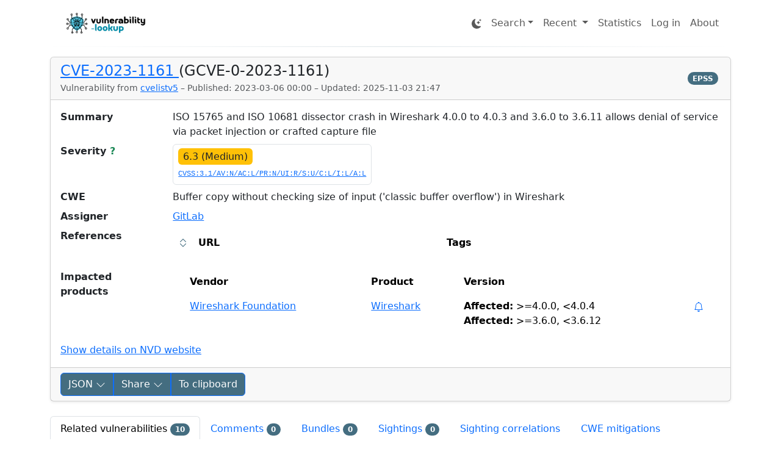

--- FILE ---
content_type: text/html; charset=utf-8
request_url: https://cvepremium.circl.lu/cve/CVE-2023-1161
body_size: 46932
content:


<!doctype html>
<html lang="en" data-bs-theme="light">
  <head>
    

    <!-- Required meta tags -->
    <meta charset="utf-8">
    <meta name="viewport" content="width=device-width, initial-scale=1, shrink-to-fit=no">
    <meta name="description" content="Vulnerability-Lookup - Fast vulnerability lookup correlation from different sources." />

    <meta property="og:type" content="article">
    <meta property="og:url" content="http://cvepremium.circl.lu/cve/CVE-2023-1161">
    <meta property="og:title" content="Vulnerability-Lookup">
    <meta property="og:description" content="Vulnerability-Lookup - Fast vulnerability lookup correlation from different sources.">
    <meta property="og:image" content="http://cvepremium.circl.lu/static/img/VL-hori-coul.png">
    <meta property="og:image:width" content="1200">
    <meta property="og:image:height" content="630">

    <link rel="author" type="text/plain"  href="/humans.txt" />
    <link href="/recent/all.atom" rel="alternate" title="Recent vulnerabilities." type="application/atom+xml">
    <link href="/recent/cvelistv5.atom" rel="alternate" title="Recent vulnerabilities from cvelistv5." type="application/atom+xml">
    <link href="/recent/fkie_nvd.atom" rel="alternate" title="Recent vulnerabilities from FKIE NVD." type="application/atom+xml">
    <link href="/recent/github.atom" rel="alternate" title="Recent vulnerabilities from github." type="application/atom+xml">
    <link href="/recent/pysec.atom" rel="alternate" title="Recent vulnerabilities from pysec." type="application/atom+xml">
    <link href="/recent/emb3d.atom" rel="alternate" title="TID threats from from Emb3d." type="application/atom+xml">
    <link href="/recent/ossf_malicious_packages.atom" rel="alternate" title="Recent vulnerabilities from ossf_malicious_packages." type="application/atom+xml">
    <link href="/recent/csaf_certbund.atom" rel="alternate" title="Recent vulnerabilities from csaf_certbund." type="application/atom+xml">
    <link href="/recent/csaf_siemens.atom" rel="alternate" title="Recent vulnerabilities from csaf_siemens." type="application/atom+xml">
    <link href="/recent/csaf_redhat.atom" rel="alternate" title="Recent vulnerabilities from csaf_redhat." type="application/atom+xml">
    <link href="/recent/csaf_cisa.atom" rel="alternate" title="Recent vulnerabilities from csaf_cisa." type="application/atom+xml">
    <link href="/recent/csaf_cisco.atom" rel="alternate" title="Recent vulnerabilities from csaf_cisco." type="application/atom+xml">
    <link href="/recent/csaf_sick.atom" rel="alternate" title="Recent vulnerabilities from csaf_sick." type="application/atom+xml">
    <link href="/recent/csaf_ox.atom" rel="alternate" title="Recent vulnerabilities from csaf_ox." type="application/atom+xml">
    <link href="/recent/csaf_nozominetworks.atom" rel="alternate" title="Recent vulnerabilities from csaf_nozominetworks." type="application/atom+xml">
    <link href="/recent/csaf_microsoft.atom" rel="alternate" title="Recent vulnerabilities from csaf_microsoft." type="application/atom+xml">
    <link href="/recent/csaf_abb.atom" rel="alternate" title="Recent vulnerabilities from csaf_abb." type="application/atom+xml">
    <link href="/recent/gsd.atom" rel="alternate" title="Recent vulnerabilities from gsd." type="application/atom+xml">
    <link href="/recent/jvndb.atom" rel="alternate" title="Recent vulnerabilities from jvndb." type="application/atom+xml">
    <link href="/recent/tailscale.atom" rel="alternate" title="Recent vulnerabilities from tailscale." type="application/atom+xml">
    <link href="/recent/csaf_ncscnl.atom" rel="alternate" title="Recent vulnerabilities from csaf_ncscnl." type="application/atom+xml">
    <link href="/recent/csaf_suse.atom" rel="alternate" title="Recent vulnerabilities from csaf_suse." type="application/atom+xml">
    <link href="/recent/csaf_opensuse.atom" rel="alternate" title="Recent vulnerabilities from csaf_opensuse." type="application/atom+xml">
    <link href="/recent/csaf_trustsource.atom" rel="alternate" title="Recent vulnerabilities from csaf_trustsource." type="application/atom+xml">
    <link href="/recent/csaf_se.atom" rel="alternate" title="Recent vulnerabilities from csaf_se." type="application/atom+xml">
    <link href="/recent/cnvd.atom" rel="alternate" title="Recent vulnerabilities from cnvd." type="application/atom+xml">
    <link href="/recent/certfr_avis.atom" rel="alternate" title="Recent vulnerabilities from CERT FR (avis)." type="application/atom+xml">
    <link href="/recent/certfr_alerte.atom" rel="alternate" title="Recent vulnerabilities from CERT FR (alerte)." type="application/atom+xml">
    <link href="/known-exploited-vulnerabilities.rss" rel="alternate" title="Most recent entries from Known Exploited Vulnerabilities." type="application/rss+xml">

    <!-- Standard favicon -->
    <link rel="icon" type="image/x-icon" href="/static/img/favicon.ico">

    <!-- PNG favicon (modern browsers) -->
    <link rel="icon" type="image/png" sizes="48x48" href="/static/img/favicon-48x48.png">
    <link rel="icon" type="image/png" sizes="32x32" href="/static/img/favicon-32x32.png">
    <link rel="icon" type="image/png" sizes="16x16" href="/static/img/favicon-16x16.png">

    <!-- Apple Touch Icons -->
    <link rel="apple-touch-icon" sizes="57x57" href="/static/img/apple-touch-icon-57x57.png">
    <link rel="apple-touch-icon" sizes="72x72" href="/static/img/apple-touch-icon-72x72.png">
    <link rel="apple-touch-icon" sizes="114x114" href="/static/img/apple-touch-icon-114x114.png">
    <link rel="apple-touch-icon" sizes="120x120" href="/static/img/apple-touch-icon-120x120.png">
    <link rel="apple-touch-icon" sizes="144x144" href="/static/img/apple-touch-icon-144x144.png">
    <link rel="apple-touch-icon" sizes="152x152" href="/static/img/apple-touch-icon-152x152.png">
    <link rel="apple-touch-icon" sizes="180x180" href="/static/img/apple-touch-icon-180x180.png">
    <link rel="apple-touch-icon" sizes="1200x630" href="/static/img/VL-verti-white-bg-1200x630.png">

    <script>
      function getCookie(name) {
        var nameEQ = name + "=";
        var ca = document.cookie.split(';');
        for(var i=0;i < ca.length;i++) {
            var c = ca[i];
            while (c.charAt(0)==' ') c = c.substring(1,c.length);
            if (c.indexOf(nameEQ) == 0) return c.substring(nameEQ.length,c.length);
        }
        return null;
      }

      if (getCookie("theme") == null) {
        document.cookie = "theme=light; path=/; SameSite=Strict";
      }
      document.documentElement.setAttribute('data-bs-theme', getCookie("theme"));
    </script>
    <script src="/static/js/utils.js"></script>

    
    <!-- Bootstrap CSS -->
    <link rel="stylesheet" href="/bootstrap/static/css/bootstrap.min.css">
    <style>
      #freetext_search {
        max-width: 100%;  /* Prevent overflow */
      }
    </style>
    <link rel="stylesheet" href="/static/css/theme.css" />
    

    <title>CVE-2023-1161 - Vulnerability-Lookup</title>

    

    
<script src="/static/js/json5.min.js"></script>
<script src="/static/js/showdown.min.js"></script>
<script src="/static/js/lodash.min.js"></script>
<script src="/static/js/luxon.min.js"></script>
<script src="/static/js/jsoneditor.min.js"></script>
<script src="/static/js/pretty-print-json.min.js"></script>
<script src="/static/js/easymde.min.js"></script>
<script src="/static/js/luxon.min.js"></script>
<script src="/static/js/chart.js"></script>
<script src="/static/js/plots.js"></script>
<script src="/static/js/d3.v7.min.js"></script>
<script src="/static/js/cal-heatmap.min.js"></script>
<script src="/static/js/core@2.js"></script>
<script src="/static/js/Tooltip.min.js"></script>
<link rel="stylesheet" href="/static/css/easymde.min.css" />
<link rel="stylesheet" href="/static/css/pretty-print-json.css" />
<link rel="stylesheet" href="/static/css/cal-heatmap.css" />
<style>
  /* Optional styling to indicate clickable header */
  th {
    cursor: pointer;
  }
  .chevron {
      font-size: 18px;
      color: #446d80;
  }

  /* Style to make the chart scrollable horizontally */
  .chart-container {
    position: relative; /* Required for positioning */
    width: 100%; /* Make it responsive */
    height: 400px; /* Set a specific height for the chart */
    overflow-x: auto; /* Enable horizontal scroll */
  }
  canvas {
    width: 100% !important; /* Make the canvas take full width */
    height: auto !important; /* Allow the height to adjust automatically */
  }

  .tooltip-style {
    background-color: #333;
    color: #fff;
    padding: 5px 10px;
    border-radius: 4px;
    font-size: 12px;
  }

  #sightings-heatmap-container {
    width: 100%;
    overflow-x: auto; /* Enable horizontal scroll */
    overflow-y: hidden;
    -webkit-overflow-scrolling: touch; /* Smooth scrolling on iOS */
    padding-bottom: 10px; /* Space for the scrollbar */
  }

  #cal-heatmap {
      min-width: 750px; /* Adjusted based on a 12-month width to prevent squishing */
  }
</style>

<meta property="og:type" content="article">
<meta property="og:url" content="http://cvepremium.circl.lu/cve/CVE-2023-1161">
<meta property="og:title" content="CVE-2023-1161 - Vulnerability-Lookup">
<meta property="og:description" content="Details of the vulnerability CVE-2023-1161 from cvelistv5 on Vulnerability-Lookup.">
<meta property="og:image" sizes="1200x630" content="http://cvepremium.circl.lu/static/img/VL-verti-white-bg-1200x630.png">

  </head>
  <body>
    <header>
      <div class="container">
        
        <nav class="navbar navbar-expand-lg">
          <div class="container-fluid">
            <a class="navbar-brand " href="/">
              <img
                id="vulnerability-lookup-logo"
                src="/static/img/VL-hori-coul.png"
                alt="Vulnerability-Lookup"
                title="Vulnerability-Lookup"
                height="50px"
              />
            </a>
            <button class="navbar-toggler" type="button" data-bs-toggle="collapse" data-bs-target="#navbarNav" aria-controls="navbarNav" aria-expanded="false" aria-label="Toggle navigation">
              <span class="navbar-toggler-icon"></span>
            </button>
            <div class="collapse navbar-collapse" id="navbarNav">
              <ul class="navbar-nav mr-auto w-100 justify-content-end">
                
                <li class="nav-item">
                  <a class="nav-link" id="btnThemeSwitch" href="#" title="Switch to dark theme">
                    <svg xmlns="http://www.w3.org/2000/svg" width="16" height="16" fill="currentColor" class="bi bi-moon-stars-fill" viewBox="0 0 16 16">
                      <path d="M6 .278a.77.77 0 0 1 .08.858 7.2 7.2 0 0 0-.878 3.46c0 4.021 3.278 7.277 7.318 7.277q.792-.001 1.533-.16a.79.79 0 0 1 .81.316.73.73 0 0 1-.031.893A8.35 8.35 0 0 1 8.344 16C3.734 16 0 12.286 0 7.71 0 4.266 2.114 1.312 5.124.06A.75.75 0 0 1 6 .278"/>
                      <path d="M10.794 3.148a.217.217 0 0 1 .412 0l.387 1.162c.173.518.579.924 1.097 1.097l1.162.387a.217.217 0 0 1 0 .412l-1.162.387a1.73 1.73 0 0 0-1.097 1.097l-.387 1.162a.217.217 0 0 1-.412 0l-.387-1.162A1.73 1.73 0 0 0 9.31 6.593l-1.162-.387a.217.217 0 0 1 0-.412l1.162-.387a1.73 1.73 0 0 0 1.097-1.097zM13.863.099a.145.145 0 0 1 .274 0l.258.774c.115.346.386.617.732.732l.774.258a.145.145 0 0 1 0 .274l-.774.258a1.16 1.16 0 0 0-.732.732l-.258.774a.145.145 0 0 1-.274 0l-.258-.774a1.16 1.16 0 0 0-.732-.732l-.774-.258a.145.145 0 0 1 0-.274l.774-.258c.346-.115.617-.386.732-.732z"/>
                    </svg>
                  </a>
                </li>

                <li class="nav-item dropdown">
                  <a class="nav-link dropdown-toggle" href="#" id="navbarDropdownSearch" role="button" data-bs-toggle="dropdown" aria-expanded="false">Search</a>
                  <div class="dropdown-menu dropdown-menu-end p-3 shadow" aria-labelledby="navbarDropdownSearch" style="width: 340px;">
                    <form class="d-flex" role="form" method="GET" action="/search">
                      <label for="freetext_search" class="visually-hidden">Search term</label>
                      <div class="input-group w-100">
                        <input id="freetext_search" type="text" class="form-control" name="q"
                          placeholder="Vulnerability ID or CPE vendor"
                          list="vendors_list"
                          autofocus
                        >
                        <button type="submit" class="btn btn-primary">
<svg class="bi" width="1em" height="1em" fill="currentColor">
    
    
    <use xlink:href="/bootstrap/static/icons/bootstrap-icons.svg#search"/>
</svg></button>
                      </div>
                      <datalist id="vendors_list"></datalist>

                    </form>
                  </div>
                </li>

                <li class="nav-item dropdown">
                  <a class="nav-link dropdown-toggle" href="#" id="navbarDropdownRecent" role="button" data-bs-toggle="dropdown" aria-expanded="false">
                    Recent
                  </a>
                  <ul class="dropdown-menu" aria-labelledby="navbarDropdownRecent">
                    <a class="dropdown-item" href="/recent">Vulnerabilities</a>
                    
                    <div class="dropdown-divider"></div>
                    <a class="dropdown-item" href="/comments/">Comments</a>
                    <a class="dropdown-item" href="/bundles/">Bundles</a>
                    <a class="dropdown-item" href="/sightings/">Sightings</a>
                    <a class="dropdown-item" href="/organizations/">Organizations</a>
                    
                  </ul>
                </li>

                 <li class="nav-item">
                    <a class="nav-link" href="/stats/" title="Statistics">Statistics</a>
                  </li>
                

                
                  
                  <li class="nav-item">
                    <a class="nav-link" href="/user/login" title="Login">Log in</a>
                  </li>
                  <li class="nav-item">
                    <a class="nav-link" href="/about" title="About">About</a>
                  </li>
                  
                
              </ul>
            </div>
          </div>
        </nav>
        <hr class="fading-line">
        
        

        
        <!-- Reusable Modal Structure -->
        <div class="modal fade" id="dynamicConfirmModal" tabindex="-1" aria-labelledby="dynamicConfirmModalLabel" aria-hidden="true">
          <div class="modal-dialog">
            <div class="modal-content">
              <!-- Modal Header -->
              <div class="modal-header">
                <h5 class="modal-title" id="dynamicConfirmModalLabel"></h5>
                <button type="button" class="btn-close" data-bs-dismiss="modal" aria-label="Close"></button>
              </div>

              <!-- Modal Body -->
              <div class="modal-body" id="dynamicModalMessage">
              </div>

              <!-- Modal Footer (OK and Cancel buttons) -->
              <div class="modal-footer">
                <button type="button" class="btn btn-primary" data-bs-dismiss="modal">Cancel</button>
                <button type="button" class="btn btn-success" id="dynamicConfirmBtn">OK</button>
              </div>
            </div>
          </div>
        </div>

        <!-- Toast Container -->
        <div class="toast-container position-fixed bottom-0 end-0 p-3">
          <div id="actionToast" class="toast" role="alert" aria-live="assertive" aria-atomic="true" data-bs-delay="5000">
            <div class="toast-header">
              <strong class="me-auto" id="toastTitle">Success</strong>
              <button type="button" class="btn-close" data-bs-dismiss="toast" aria-label="Close"></button>
            </div>
            <div class="toast-body" id="toastMessage">
            </div>
          </div>
        </div>
        
      </div>
    </header>

    <main>
      <div class="container">
        

<!-- Modal Template for error messages -->
<div class="modal" id="modalError" tabindex="-1">
  <div class="modal-dialog">
    <div class="modal-content">
      <div class="modal-header">
        <h5 class="modal-title">Action not permitted</h5>
      </div>
      <div class="modal-body">
        <p id="modal-error-text">Modal body text goes here.</p>
      </div>
      <div class="modal-footer">
        <button type="button" class="btn btn-primary" data-bs-dismiss="modal">Close</button>
      </div>
    </div>
  </div>
</div>

<!-- Modal Template for sightings -->
<div class="modal fade" id="sightingModal" tabindex="-1" aria-labelledby="sightingModalLabel" aria-hidden="true">
  <div class="modal-dialog">
    <div class="modal-content">
      <div class="modal-header">
        <h5 class="modal-title" id="sightingModalLabel">Modal Title</h5>
        <button type="button" class="btn-close" data-bs-dismiss="modal" aria-label="Close"></button>
      </div>
      <div class="modal-body">
        <p id="modalMessage">Modal Body</p>
        <div class="mb-3">
          <label for="sourceInput" class="form-label">Source (Optional)</label>
          <input type="text" class="form-control" id="sourceInput" placeholder="Enter source">
        </div>
      </div>
      <div class="modal-footer">
        <button type="button" class="btn btn-secondary" data-bs-dismiss="modal">Cancel</button>
        <button type="button" class="btn btn-primary" id="sightingModalConfirm">Confirm</button>
      </div>
    </div>
  </div>
</div>





  
  
  <div class="card shadow-sm bg-body">
    <div class="card-header
                d-flex flex-column flex-md-row
                justify-content-between
                align-items-start align-items-md-center">

      <!-- LEFT: Title + Metadata -->
      <div class="flex-grow-1">
        <h4 class="card-title mb-0">
          <a href="/vuln/CVE-2023-1161" >
            CVE-2023-1161
          </a>
          
            (GCVE-0-2023-1161)
          
        </h4>

        <small class="text-body-secondary d-block mt-1">
          Vulnerability from
          <a href="/recent#cvelistv5">cvelistv5</a> –
          Published:
          2023-03-06 00:00 –
          Updated:
          2025-11-03 21:47
        </small>
        
      </div>

      <!-- RIGHT: Badges -->
      <div class="btn-group flex-wrap mt-2 mt-md-0" role="group">

        <!-- VLAI -->
        <span class="badge bg-primary rounded-pill m-1 d-none">
          <span class="fw-bold"
                tabindex="0"
                data-bs-toggle="popover"
                data-bs-placement="left"
                data-bs-trigger="focus"
                data-bs-html="true"
                title="VLAI Severity"
                data-bs-content='Severity estimated based on a pre-trained model. <a href="https://arxiv.org/abs/2507.03607" rel="noreferrer" target="_blank">About the model</a>.'>
            VLAI<span style="color: green; cursor: pointer;">?</span>
          </span>
          <span id="ai-severity-score"></span>
        </span>

        <!-- EPSS -->
        <span class="badge bg-primary rounded-pill m-1 hidden">
          <span class="fw-bold"
                tabindex="0"
                data-bs-toggle="popover"
                data-bs-placement="left"
                data-bs-trigger="focus"
                data-bs-html="true"
                title="EPSS Score"
                data-bs-content='Exploit Prediction Scoring System (EPSS) from FIRST. The EPSS score represents the probability of exploitation in the wild in the next 30 days. <a href="https://www.first.org/epss" rel="noreferrer" target="_blank">About the model</a>.'>
            EPSS
          </span>
          <span id="epss-score"></span>
          <span id="epss-percentile"
                style="text-decoration: underline dotted"
                data-bs-toggle="tooltip"
                data-bs-placement="right"
                title="Percentile of the current score."></span>
        </span>

        
        
      </div>
    </div>


    <div class="card-body">
      

        <!-- Title -->
        

        <!-- Summary -->
        
        
          <div class="row mb-2">
            
              
                <div class="col-md-2 fw-bold">Summary</div><div class="col" id="vulnerability-description">ISO 15765 and ISO 10681 dissector crash in Wireshark 4.0.0 to 4.0.3 and 3.6.0 to 3.6.11 allows denial of service via packet injection or crafted capture file</div>
              
            
          </div>
        

        <!-- Severity -->
        
        <div class="row mb-2">
          <div class="col-md-2 fw-bold" tabindex="0" data-bs-toggle="popover"
              data-bs-placement="left" data-bs-trigger="focus" data-bs-html="true"
              title="Severity"
              data-bs-content='The Common Vulnerability Scoring System (CVSS) provides a way to capture the principal characteristics of a vulnerability and produce a numerical score reflecting its severity. <a href="https://www.first.org/cvss/" rel="noreferrer" target="_blank">About CVSS</a>'>
            Severity <span class="text-success" style="cursor: pointer;">?</span>
          </div>
          <div class="col">
            

            
              <div class="d-flex flex-wrap gap-2">
                
                  <div class="border rounded p-2">
                    <span class="bg-warning text-dark rounded px-2 py-1">
                      6.3 (Medium)
                    </span>
                    <div class="text-muted small mt-1">
                      <code>
                        <a href="https://www.first.org/cvss/calculator/3.1#CVSS:3.1/AV:N/AC:L/PR:N/UI:R/S:U/C:L/I:L/A:L" target="_blank" rel="noreferrer">
                          CVSS:3.1/AV:N/AC:L/PR:N/UI:R/S:U/C:L/I:L/A:L
                        </a>
                      </code>
                    </div>
                  </div>
                
              </div>
            
          </div>
        </div>


        <!-- CWEs -->
        
        
        <div class="row mb-2">
          <div class="col-md-2 fw-bold">CWE</div>
          <div class="col">
            <ul class="list-unstyled mb-0">
              
                <li>
                  
                    Buffer copy without checking size of input (&#39;classic buffer overflow&#39;) in Wireshark
                  
                </li>
              
            </ul>
          </div>
        </div>
        

        <!-- Assigner -->
        
          <div class="row mb-2 align-items-center">
            <div class="col-md-2 fw-bold">Assigner</div>
            <div class="col" id="vulnerability-assigner">
              
              <a href="/search?assigner=GitLab">GitLab</a>
              
            </div>
          </div>
        

        <!-- References -->
        
        
        <div class="row mb-2">
          <div class="col-md-2 fw-bold">References</div>

          <div class="col">
            <table class="table table-borderless table-hover">
              <thead>
                <tr data-bs-toggle="collapse"
                    data-bs-target="#collapseReferenceTableCVE-2023-1161"
                    aria-expanded="false"
                    aria-controls="collapseReferenceTableCVE-2023-1161">
                  <th scope="col" style="width: 20px;">
                    <span class="chevron" data-target="collapseReferenceTableCVE-2023-1161">
                      
<svg class="bi" width="1em" height="1em" fill="currentColor">
    
    
    <use xlink:href="/bootstrap/static/icons/bootstrap-icons.svg#chevron-expand"/>
</svg>
                    </span>
                  </th>
                  <th scope="col">URL</th>
                  <th scope="col">Tags</th>
                </tr>
              </thead>
              <tbody>
                <tr>
                  <td colspan="3" class="p-0">
                    <div id="collapseReferenceTableCVE-2023-1161" class="collapse">
                      <table class="table table-borderless table-hover mb-0">
                        <tbody>
                          
                          <tr>
                            <td></td>
                            <td><a href="https://www.wireshark.org/security/wnpa-sec-2023-08.html" target="_blank" rel="noreferrer" title="https://www.wireshark.org/security/wnpa-sec-2023-08.html">https://www.wireshark.org/security/wnpa-sec-2023-…</a></td>
                            <td></td>
                          </tr>
                          
                          <tr>
                            <td></td>
                            <td><a href="https://gitlab.com/wireshark/wireshark/-/issues/18839" target="_blank" rel="noreferrer" title="https://gitlab.com/wireshark/wireshark/-/issues/18839">https://gitlab.com/wireshark/wireshark/-/issues/18839</a></td>
                            <td></td>
                          </tr>
                          
                          <tr>
                            <td></td>
                            <td><a href="https://gitlab.com/gitlab-org/cves/-/blob/master/2023/CVE-2023-1161.json" target="_blank" rel="noreferrer" title="https://gitlab.com/gitlab-org/cves/-/blob/master/2023/CVE-2023-1161.json">https://gitlab.com/gitlab-org/cves/-/blob/master/…</a></td>
                            <td></td>
                          </tr>
                          
                          <tr>
                            <td></td>
                            <td><a href="https://lists.debian.org/debian-lts-announce/2023/04/msg00029.html" target="_blank" rel="noreferrer" title="https://lists.debian.org/debian-lts-announce/2023/04/msg00029.html">https://lists.debian.org/debian-lts-announce/2023…</a></td>
                            <td><span class="badge bg-secondary me-1">mailing-list</span></td>
                          </tr>
                          
                          <tr>
                            <td></td>
                            <td><a href="https://www.debian.org/security/2023/dsa-5429" target="_blank" rel="noreferrer" title="https://www.debian.org/security/2023/dsa-5429">https://www.debian.org/security/2023/dsa-5429</a></td>
                            <td><span class="badge bg-secondary me-1">vendor-advisory</span></td>
                          </tr>
                          
                          <tr>
                            <td></td>
                            <td><a href="https://security.gentoo.org/glsa/202309-02" target="_blank" rel="noreferrer" title="https://security.gentoo.org/glsa/202309-02">https://security.gentoo.org/glsa/202309-02</a></td>
                            <td><span class="badge bg-secondary me-1">vendor-advisory</span></td>
                          </tr>
                          
                        </tbody>
                      </table>
                    </div>
                  </td>
                </tr>
              </tbody>
            </table>
          </div>
        </div>
        

        <!-- Impacted products -->
        
        
        
        
        <div class="row">
          <div class="col-md-2 fw-bold">Impacted products</div>

          <div class="col">
            <table class="table table-borderless table-hover">
              <thead>
                <tr>
                  <th scope="col" style="width: 20px;"></th>
                  <th scope="col">Vendor</th>
                  <th scope="col">Product</th>
                  <th scope="col">Version</th>
                  <th scope="col"></th>
                </tr>
              </thead>

              <tbody>
                
                <tr>
                  <td>
                    
                  </td>

                  <td><a href="/search?vendor=Wireshark+Foundation">Wireshark Foundation</a></td>
                  <td><a href="/search?vendor=Wireshark+Foundation&amp;product=Wireshark">Wireshark</a></td>
                  <td>
          
            
              
              
              
              
              
              
              

              <b>Affected:</b>
              &gt;=4.0.0, &lt;4.0.4
              
              <br />
            
          
            
              
              
              
              
              
              
              

              <b>Affected:</b>
              &gt;=3.6.0, &lt;3.6.12
              
              <br />
            
          
          
        </td>

                  
                  <td>
                    
                      <a href="/user/notifications/create?vendor=Wireshark+Foundation&amp;product=Wireshark"
                        title="Create a notification for this product.">
                        
<svg class="bi" width="1em" height="1em" fill="currentColor">
    <title>Create a notification for this product.</title>
    
    <use xlink:href="/bootstrap/static/icons/bootstrap-icons.svg#bell"/>
</svg>
                      </a>
                    
                  </td>
                  
                </tr>

                
              </tbody>
            </table>
          </div>
        </div>
        


        <!-- Credits -->
        
        

        <!-- x_gcve -->
        



        
      
      
      <a href="https://nvd.nist.gov/vuln/detail/CVE-2023-1161" class="card-link" rel="noreferrer" target="_blank">Show details on NVD website</a>
      
    </div>
    
<div class="card-footer">
<div class="btn-group" role="group">
  <a role="button" class="btn btn-primary" data-bs-toggle="collapse" data-bs-target="#collapseJsonCVE-2023-1161" aria-expanded="false" aria-controls="collapseJsonCVE-2023-1161">
    JSON 
<svg class="bi" width="1em" height="1em" fill="currentColor">
    
    
    <use xlink:href="/bootstrap/static/icons/bootstrap-icons.svg#chevron-down"/>
</svg>
  </a>
  <div class="btn-group" role="group">
    <button id="btnGroupDropShare" type="button" class="btn btn-primary" data-bs-toggle="dropdown" aria-expanded="false">
      Share 
<svg class="bi" width="1em" height="1em" fill="currentColor">
    
    
    <use xlink:href="/bootstrap/static/icons/bootstrap-icons.svg#chevron-down"/>
</svg>
    </button>
    <ul class="dropdown-menu" aria-labelledby="btnGroupDropShare">
      <li><a class="dropdown-item" href="https://news.ycombinator.com/submitlink?u=https://vulnerability.circl.lu/vuln/CVE-2023-1161&t=Vulnerability CVE-2023-1161" target="_blank" title="Share on Hacker News">Hacker News</a></li>
      <li><a class="dropdown-item" href="https://www.linkedin.com/shareArticle?mini=true&url=https://vulnerability.circl.lu/vuln/CVE-2023-1161&title=Vulnerability CVE-2023-1161" target="_blank" title="Share on LinkedIn">LinkedIn</a></li>
      <li><a class="dropdown-item" href="https://mastodonshare.com/?text=Vulnerability CVE-2023-1161&url=https://vulnerability.circl.lu/vuln/CVE-2023-1161" target="_blank" title="Share on Mastodon">Mastodon</a></li>
      <li><a class="dropdown-item" href="https://api.pinboard.in/v1/posts/add?url=https://vulnerability.circl.lu/vuln/CVE-2023-1161&description=Vulnerability CVE-2023-1161" target="_blank" title="Share on Pinboard">Pinboard</a></li>
      <li><a class="dropdown-item" href="https://reddit.com/submit?link=https://vulnerability.circl.lu/vuln/CVE-2023-1161&title=Vulnerability CVE-2023-1161" target="_blank" title="Share on Reddit">Reddit</a></li>
    </ul>
  </div>
  
  <a type="button" class="btn btn-primary" title="Copy to clipboard" aria-label="Copy to clipboard" onclick="copyToClipboard('CVE-2023-1161')" vuln-id="CVE-2023-1161" href="#">To clipboard</a>
  
  
</div></div>

<div class="collapse" id="collapseJsonCVE-2023-1161">
  <br />
  <div class="card card-body">
    <pre class="json-container" id="containerCVE-2023-1161">{
  "containers": {
    "adp": [
      {
        "providerMetadata": {
          "dateUpdated": "2025-11-03T21:47:05.085Z",
          "orgId": "af854a3a-2127-422b-91ae-364da2661108",
          "shortName": "CVE"
        },
        "references": [
          {
            "tags": [
              "x_transferred"
            ],
            "url": "https://www.wireshark.org/security/wnpa-sec-2023-08.html"
          },
          {
            "tags": [
              "x_transferred"
            ],
            "url": "https://gitlab.com/wireshark/wireshark/-/issues/18839"
          },
          {
            "tags": [
              "x_transferred"
            ],
            "url": "https://gitlab.com/gitlab-org/cves/-/blob/master/2023/CVE-2023-1161.json"
          },
          {
            "name": "[debian-lts-announce] 20230429 [SECURITY] [DLA 3402-1] wireshark security update",
            "tags": [
              "mailing-list",
              "x_transferred"
            ],
            "url": "https://lists.debian.org/debian-lts-announce/2023/04/msg00029.html"
          },
          {
            "name": "DSA-5429",
            "tags": [
              "vendor-advisory",
              "x_transferred"
            ],
            "url": "https://www.debian.org/security/2023/dsa-5429"
          },
          {
            "name": "GLSA-202309-02",
            "tags": [
              "vendor-advisory",
              "x_transferred"
            ],
            "url": "https://security.gentoo.org/glsa/202309-02"
          },
          {
            "url": "https://lists.debian.org/debian-lts-announce/2024/09/msg00049.html"
          }
        ],
        "title": "CVE Program Container"
      },
      {
        "metrics": [
          {
            "other": {
              "content": {
                "id": "CVE-2023-1161",
                "options": [
                  {
                    "Exploitation": "none"
                  },
                  {
                    "Automatable": "no"
                  },
                  {
                    "Technical Impact": "partial"
                  }
                ],
                "role": "CISA Coordinator",
                "timestamp": "2025-03-05T20:35:50.171286Z",
                "version": "2.0.3"
              },
              "type": "ssvc"
            }
          }
        ],
        "problemTypes": [
          {
            "descriptions": [
              {
                "cweId": "CWE-120",
                "description": "CWE-120 Buffer Copy without Checking Size of Input (\u0027Classic Buffer Overflow\u0027)",
                "lang": "en",
                "type": "CWE"
              }
            ]
          }
        ],
        "providerMetadata": {
          "dateUpdated": "2025-03-05T20:36:01.268Z",
          "orgId": "134c704f-9b21-4f2e-91b3-4a467353bcc0",
          "shortName": "CISA-ADP"
        },
        "title": "CISA ADP Vulnrichment"
      }
    ],
    "cna": {
      "affected": [
        {
          "product": "Wireshark",
          "vendor": "Wireshark Foundation",
          "versions": [
            {
              "status": "affected",
              "version": "\u003e=4.0.0, \u003c4.0.4"
            },
            {
              "status": "affected",
              "version": "\u003e=3.6.0, \u003c3.6.12"
            }
          ]
        }
      ],
      "descriptions": [
        {
          "lang": "en",
          "value": "ISO 15765 and ISO 10681 dissector crash in Wireshark 4.0.0 to 4.0.3 and 3.6.0 to 3.6.11 allows denial of service via packet injection or crafted capture file"
        }
      ],
      "metrics": [
        {
          "cvssV3_1": {
            "attackComplexity": "LOW",
            "attackVector": "NETWORK",
            "availabilityImpact": "LOW",
            "baseScore": 6.3,
            "baseSeverity": "MEDIUM",
            "confidentialityImpact": "LOW",
            "integrityImpact": "LOW",
            "privilegesRequired": "NONE",
            "scope": "UNCHANGED",
            "userInteraction": "REQUIRED",
            "vectorString": "CVSS:3.1/AV:N/AC:L/PR:N/UI:R/S:U/C:L/I:L/A:L",
            "version": "3.1"
          }
        }
      ],
      "problemTypes": [
        {
          "descriptions": [
            {
              "description": "Buffer copy without checking size of input (\u0027classic buffer overflow\u0027) in Wireshark",
              "lang": "en",
              "type": "text"
            }
          ]
        }
      ],
      "providerMetadata": {
        "dateUpdated": "2023-09-17T06:06:31.687Z",
        "orgId": "ceab7361-8a18-47b1-92ba-4d7d25f6715a",
        "shortName": "GitLab"
      },
      "references": [
        {
          "url": "https://www.wireshark.org/security/wnpa-sec-2023-08.html"
        },
        {
          "url": "https://gitlab.com/wireshark/wireshark/-/issues/18839"
        },
        {
          "url": "https://gitlab.com/gitlab-org/cves/-/blob/master/2023/CVE-2023-1161.json"
        },
        {
          "name": "[debian-lts-announce] 20230429 [SECURITY] [DLA 3402-1] wireshark security update",
          "tags": [
            "mailing-list"
          ],
          "url": "https://lists.debian.org/debian-lts-announce/2023/04/msg00029.html"
        },
        {
          "name": "DSA-5429",
          "tags": [
            "vendor-advisory"
          ],
          "url": "https://www.debian.org/security/2023/dsa-5429"
        },
        {
          "name": "GLSA-202309-02",
          "tags": [
            "vendor-advisory"
          ],
          "url": "https://security.gentoo.org/glsa/202309-02"
        }
      ]
    }
  },
  "cveMetadata": {
    "assignerOrgId": "ceab7361-8a18-47b1-92ba-4d7d25f6715a",
    "assignerShortName": "GitLab",
    "cveId": "CVE-2023-1161",
    "datePublished": "2023-03-06T00:00:00.000Z",
    "dateReserved": "2023-03-03T00:00:00.000Z",
    "dateUpdated": "2025-11-03T21:47:05.085Z",
    "state": "PUBLISHED"
  },
  "dataType": "CVE_RECORD",
  "dataVersion": "5.2",
  "vulnerability-lookup:meta": {
    "fkie_nvd": {
      "configurations": "[{\"nodes\": [{\"operator\": \"OR\", \"negate\": false, \"cpeMatch\": [{\"vulnerable\": true, \"criteria\": \"cpe:2.3:a:wireshark:wireshark:*:*:*:*:*:*:*:*\", \"versionStartIncluding\": \"3.6.0\", \"versionEndExcluding\": \"3.6.12\", \"matchCriteriaId\": \"5F7FFE8E-2DCE-405E-AEF3-7FF92FCBAC31\"}, {\"vulnerable\": true, \"criteria\": \"cpe:2.3:a:wireshark:wireshark:*:*:*:*:*:*:*:*\", \"versionStartIncluding\": \"4.0.0\", \"versionEndExcluding\": \"4.0.4\", \"matchCriteriaId\": \"367479CF-5177-4907-8952-533FDDBC17E6\"}]}]}, {\"nodes\": [{\"operator\": \"OR\", \"negate\": false, \"cpeMatch\": [{\"vulnerable\": true, \"criteria\": \"cpe:2.3:o:debian:debian_linux:10.0:*:*:*:*:*:*:*\", \"matchCriteriaId\": \"07B237A9-69A3-4A9C-9DA0-4E06BD37AE73\"}, {\"vulnerable\": true, \"criteria\": \"cpe:2.3:o:debian:debian_linux:12.0:*:*:*:*:*:*:*\", \"matchCriteriaId\": \"46D69DCC-AE4D-4EA5-861C-D60951444C6C\"}]}]}]",
      "descriptions": "[{\"lang\": \"en\", \"value\": \"ISO 15765 and ISO 10681 dissector crash in Wireshark 4.0.0 to 4.0.3 and 3.6.0 to 3.6.11 allows denial of service via packet injection or crafted capture file\"}, {\"lang\": \"es\", \"value\": \"El fallo del disector ISO 15765 e ISO 10681 en Wireshark 4.0.0 a 4.0.3 y 3.6.0 a 3.6.11 permite la denegaci\\u00f3n de servicio mediante la inyecci\\u00f3n de paquetes o un archivo de captura manipulado.\"}]",
      "id": "CVE-2023-1161",
      "lastModified": "2024-11-21T07:38:34.827",
      "metrics": "{\"cvssMetricV31\": [{\"source\": \"cve@gitlab.com\", \"type\": \"Secondary\", \"cvssData\": {\"version\": \"3.1\", \"vectorString\": \"CVSS:3.1/AV:N/AC:L/PR:N/UI:R/S:U/C:L/I:L/A:L\", \"baseScore\": 6.3, \"baseSeverity\": \"MEDIUM\", \"attackVector\": \"NETWORK\", \"attackComplexity\": \"LOW\", \"privilegesRequired\": \"NONE\", \"userInteraction\": \"REQUIRED\", \"scope\": \"UNCHANGED\", \"confidentialityImpact\": \"LOW\", \"integrityImpact\": \"LOW\", \"availabilityImpact\": \"LOW\"}, \"exploitabilityScore\": 2.8, \"impactScore\": 3.4}, {\"source\": \"nvd@nist.gov\", \"type\": \"Primary\", \"cvssData\": {\"version\": \"3.1\", \"vectorString\": \"CVSS:3.1/AV:N/AC:L/PR:N/UI:R/S:U/C:N/I:L/A:H\", \"baseScore\": 7.1, \"baseSeverity\": \"HIGH\", \"attackVector\": \"NETWORK\", \"attackComplexity\": \"LOW\", \"privilegesRequired\": \"NONE\", \"userInteraction\": \"REQUIRED\", \"scope\": \"UNCHANGED\", \"confidentialityImpact\": \"NONE\", \"integrityImpact\": \"LOW\", \"availabilityImpact\": \"HIGH\"}, \"exploitabilityScore\": 2.8, \"impactScore\": 4.2}]}",
      "published": "2023-03-06T21:15:10.990",
      "references": "[{\"url\": \"https://gitlab.com/gitlab-org/cves/-/blob/master/2023/CVE-2023-1161.json\", \"source\": \"cve@gitlab.com\", \"tags\": [\"Third Party Advisory\"]}, {\"url\": \"https://gitlab.com/wireshark/wireshark/-/issues/18839\", \"source\": \"cve@gitlab.com\", \"tags\": [\"Issue Tracking\", \"Vendor Advisory\"]}, {\"url\": \"https://lists.debian.org/debian-lts-announce/2023/04/msg00029.html\", \"source\": \"cve@gitlab.com\", \"tags\": [\"Mailing List\", \"Third Party Advisory\"]}, {\"url\": \"https://security.gentoo.org/glsa/202309-02\", \"source\": \"cve@gitlab.com\", \"tags\": [\"Third Party Advisory\"]}, {\"url\": \"https://www.debian.org/security/2023/dsa-5429\", \"source\": \"cve@gitlab.com\", \"tags\": [\"Third Party Advisory\"]}, {\"url\": \"https://www.wireshark.org/security/wnpa-sec-2023-08.html\", \"source\": \"cve@gitlab.com\", \"tags\": [\"Vendor Advisory\"]}, {\"url\": \"https://gitlab.com/gitlab-org/cves/-/blob/master/2023/CVE-2023-1161.json\", \"source\": \"af854a3a-2127-422b-91ae-364da2661108\", \"tags\": [\"Third Party Advisory\"]}, {\"url\": \"https://gitlab.com/wireshark/wireshark/-/issues/18839\", \"source\": \"af854a3a-2127-422b-91ae-364da2661108\", \"tags\": [\"Issue Tracking\", \"Vendor Advisory\"]}, {\"url\": \"https://lists.debian.org/debian-lts-announce/2023/04/msg00029.html\", \"source\": \"af854a3a-2127-422b-91ae-364da2661108\", \"tags\": [\"Mailing List\", \"Third Party Advisory\"]}, {\"url\": \"https://security.gentoo.org/glsa/202309-02\", \"source\": \"af854a3a-2127-422b-91ae-364da2661108\", \"tags\": [\"Third Party Advisory\"]}, {\"url\": \"https://www.debian.org/security/2023/dsa-5429\", \"source\": \"af854a3a-2127-422b-91ae-364da2661108\", \"tags\": [\"Third Party Advisory\"]}, {\"url\": \"https://www.wireshark.org/security/wnpa-sec-2023-08.html\", \"source\": \"af854a3a-2127-422b-91ae-364da2661108\", \"tags\": [\"Vendor Advisory\"]}]",
      "sourceIdentifier": "cve@gitlab.com",
      "vulnStatus": "Modified",
      "weaknesses": "[{\"source\": \"nvd@nist.gov\", \"type\": \"Primary\", \"description\": [{\"lang\": \"en\", \"value\": \"NVD-CWE-noinfo\"}]}]"
    },
    "nvd": "{\"cve\":{\"id\":\"CVE-2023-1161\",\"sourceIdentifier\":\"cve@gitlab.com\",\"published\":\"2023-03-06T21:15:10.990\",\"lastModified\":\"2025-11-03T22:16:03.607\",\"vulnStatus\":\"Modified\",\"cveTags\":[],\"descriptions\":[{\"lang\":\"en\",\"value\":\"ISO 15765 and ISO 10681 dissector crash in Wireshark 4.0.0 to 4.0.3 and 3.6.0 to 3.6.11 allows denial of service via packet injection or crafted capture file\"},{\"lang\":\"es\",\"value\":\"El fallo del disector ISO 15765 e ISO 10681 en Wireshark 4.0.0 a 4.0.3 y 3.6.0 a 3.6.11 permite la denegaci\u00f3n de servicio mediante la inyecci\u00f3n de paquetes o un archivo de captura manipulado.\"}],\"metrics\":{\"cvssMetricV31\":[{\"source\":\"cve@gitlab.com\",\"type\":\"Secondary\",\"cvssData\":{\"version\":\"3.1\",\"vectorString\":\"CVSS:3.1/AV:N/AC:L/PR:N/UI:R/S:U/C:L/I:L/A:L\",\"baseScore\":6.3,\"baseSeverity\":\"MEDIUM\",\"attackVector\":\"NETWORK\",\"attackComplexity\":\"LOW\",\"privilegesRequired\":\"NONE\",\"userInteraction\":\"REQUIRED\",\"scope\":\"UNCHANGED\",\"confidentialityImpact\":\"LOW\",\"integrityImpact\":\"LOW\",\"availabilityImpact\":\"LOW\"},\"exploitabilityScore\":2.8,\"impactScore\":3.4},{\"source\":\"nvd@nist.gov\",\"type\":\"Primary\",\"cvssData\":{\"version\":\"3.1\",\"vectorString\":\"CVSS:3.1/AV:N/AC:L/PR:N/UI:R/S:U/C:N/I:L/A:H\",\"baseScore\":7.1,\"baseSeverity\":\"HIGH\",\"attackVector\":\"NETWORK\",\"attackComplexity\":\"LOW\",\"privilegesRequired\":\"NONE\",\"userInteraction\":\"REQUIRED\",\"scope\":\"UNCHANGED\",\"confidentialityImpact\":\"NONE\",\"integrityImpact\":\"LOW\",\"availabilityImpact\":\"HIGH\"},\"exploitabilityScore\":2.8,\"impactScore\":4.2}]},\"weaknesses\":[{\"source\":\"nvd@nist.gov\",\"type\":\"Primary\",\"description\":[{\"lang\":\"en\",\"value\":\"NVD-CWE-noinfo\"}]},{\"source\":\"134c704f-9b21-4f2e-91b3-4a467353bcc0\",\"type\":\"Secondary\",\"description\":[{\"lang\":\"en\",\"value\":\"CWE-120\"}]}],\"configurations\":[{\"nodes\":[{\"operator\":\"OR\",\"negate\":false,\"cpeMatch\":[{\"vulnerable\":true,\"criteria\":\"cpe:2.3:a:wireshark:wireshark:*:*:*:*:*:*:*:*\",\"versionStartIncluding\":\"3.6.0\",\"versionEndExcluding\":\"3.6.12\",\"matchCriteriaId\":\"5F7FFE8E-2DCE-405E-AEF3-7FF92FCBAC31\"},{\"vulnerable\":true,\"criteria\":\"cpe:2.3:a:wireshark:wireshark:*:*:*:*:*:*:*:*\",\"versionStartIncluding\":\"4.0.0\",\"versionEndExcluding\":\"4.0.4\",\"matchCriteriaId\":\"367479CF-5177-4907-8952-533FDDBC17E6\"}]}]},{\"nodes\":[{\"operator\":\"OR\",\"negate\":false,\"cpeMatch\":[{\"vulnerable\":true,\"criteria\":\"cpe:2.3:o:debian:debian_linux:10.0:*:*:*:*:*:*:*\",\"matchCriteriaId\":\"07B237A9-69A3-4A9C-9DA0-4E06BD37AE73\"},{\"vulnerable\":true,\"criteria\":\"cpe:2.3:o:debian:debian_linux:12.0:*:*:*:*:*:*:*\",\"matchCriteriaId\":\"46D69DCC-AE4D-4EA5-861C-D60951444C6C\"}]}]}],\"references\":[{\"url\":\"https://gitlab.com/gitlab-org/cves/-/blob/master/2023/CVE-2023-1161.json\",\"source\":\"cve@gitlab.com\",\"tags\":[\"Third Party Advisory\"]},{\"url\":\"https://gitlab.com/wireshark/wireshark/-/issues/18839\",\"source\":\"cve@gitlab.com\",\"tags\":[\"Issue Tracking\",\"Vendor Advisory\"]},{\"url\":\"https://lists.debian.org/debian-lts-announce/2023/04/msg00029.html\",\"source\":\"cve@gitlab.com\",\"tags\":[\"Mailing List\",\"Third Party Advisory\"]},{\"url\":\"https://security.gentoo.org/glsa/202309-02\",\"source\":\"cve@gitlab.com\",\"tags\":[\"Third Party Advisory\"]},{\"url\":\"https://www.debian.org/security/2023/dsa-5429\",\"source\":\"cve@gitlab.com\",\"tags\":[\"Third Party Advisory\"]},{\"url\":\"https://www.wireshark.org/security/wnpa-sec-2023-08.html\",\"source\":\"cve@gitlab.com\",\"tags\":[\"Vendor Advisory\"]},{\"url\":\"https://gitlab.com/gitlab-org/cves/-/blob/master/2023/CVE-2023-1161.json\",\"source\":\"af854a3a-2127-422b-91ae-364da2661108\",\"tags\":[\"Third Party Advisory\"]},{\"url\":\"https://gitlab.com/wireshark/wireshark/-/issues/18839\",\"source\":\"af854a3a-2127-422b-91ae-364da2661108\",\"tags\":[\"Issue Tracking\",\"Vendor Advisory\"]},{\"url\":\"https://lists.debian.org/debian-lts-announce/2023/04/msg00029.html\",\"source\":\"af854a3a-2127-422b-91ae-364da2661108\",\"tags\":[\"Mailing List\",\"Third Party Advisory\"]},{\"url\":\"https://lists.debian.org/debian-lts-announce/2024/09/msg00049.html\",\"source\":\"af854a3a-2127-422b-91ae-364da2661108\"},{\"url\":\"https://security.gentoo.org/glsa/202309-02\",\"source\":\"af854a3a-2127-422b-91ae-364da2661108\",\"tags\":[\"Third Party Advisory\"]},{\"url\":\"https://www.debian.org/security/2023/dsa-5429\",\"source\":\"af854a3a-2127-422b-91ae-364da2661108\",\"tags\":[\"Third Party Advisory\"]},{\"url\":\"https://www.wireshark.org/security/wnpa-sec-2023-08.html\",\"source\":\"af854a3a-2127-422b-91ae-364da2661108\",\"tags\":[\"Vendor Advisory\"]}]}}",
    "vulnrichment": {
      "containers": "{\"adp\": [{\"title\": \"CVE Program Container\", \"references\": [{\"url\": \"https://www.wireshark.org/security/wnpa-sec-2023-08.html\", \"tags\": [\"x_transferred\"]}, {\"url\": \"https://gitlab.com/wireshark/wireshark/-/issues/18839\", \"tags\": [\"x_transferred\"]}, {\"url\": \"https://gitlab.com/gitlab-org/cves/-/blob/master/2023/CVE-2023-1161.json\", \"tags\": [\"x_transferred\"]}, {\"url\": \"https://lists.debian.org/debian-lts-announce/2023/04/msg00029.html\", \"name\": \"[debian-lts-announce] 20230429 [SECURITY] [DLA 3402-1] wireshark security update\", \"tags\": [\"mailing-list\", \"x_transferred\"]}, {\"url\": \"https://www.debian.org/security/2023/dsa-5429\", \"name\": \"DSA-5429\", \"tags\": [\"vendor-advisory\", \"x_transferred\"]}, {\"url\": \"https://security.gentoo.org/glsa/202309-02\", \"name\": \"GLSA-202309-02\", \"tags\": [\"vendor-advisory\", \"x_transferred\"]}, {\"url\": \"https://lists.debian.org/debian-lts-announce/2024/09/msg00049.html\"}], \"providerMetadata\": {\"orgId\": \"af854a3a-2127-422b-91ae-364da2661108\", \"shortName\": \"CVE\", \"dateUpdated\": \"2025-11-03T21:47:05.085Z\"}}, {\"title\": \"CISA ADP Vulnrichment\", \"metrics\": [{\"other\": {\"type\": \"ssvc\", \"content\": {\"id\": \"CVE-2023-1161\", \"role\": \"CISA Coordinator\", \"options\": [{\"Exploitation\": \"none\"}, {\"Automatable\": \"no\"}, {\"Technical Impact\": \"partial\"}], \"version\": \"2.0.3\", \"timestamp\": \"2025-03-05T20:35:50.171286Z\"}}}], \"problemTypes\": [{\"descriptions\": [{\"lang\": \"en\", \"type\": \"CWE\", \"cweId\": \"CWE-120\", \"description\": \"CWE-120 Buffer Copy without Checking Size of Input (\u0027Classic Buffer Overflow\u0027)\"}]}], \"providerMetadata\": {\"orgId\": \"134c704f-9b21-4f2e-91b3-4a467353bcc0\", \"shortName\": \"CISA-ADP\", \"dateUpdated\": \"2025-03-05T20:35:05.101Z\"}}], \"cna\": {\"metrics\": [{\"cvssV3_1\": {\"scope\": \"UNCHANGED\", \"version\": \"3.1\", \"baseScore\": 6.3, \"attackVector\": \"NETWORK\", \"baseSeverity\": \"MEDIUM\", \"vectorString\": \"CVSS:3.1/AV:N/AC:L/PR:N/UI:R/S:U/C:L/I:L/A:L\", \"integrityImpact\": \"LOW\", \"userInteraction\": \"REQUIRED\", \"attackComplexity\": \"LOW\", \"availabilityImpact\": \"LOW\", \"privilegesRequired\": \"NONE\", \"confidentialityImpact\": \"LOW\"}}], \"affected\": [{\"vendor\": \"Wireshark Foundation\", \"product\": \"Wireshark\", \"versions\": [{\"status\": \"affected\", \"version\": \"\u003e=4.0.0, \u003c4.0.4\"}, {\"status\": \"affected\", \"version\": \"\u003e=3.6.0, \u003c3.6.12\"}]}], \"references\": [{\"url\": \"https://www.wireshark.org/security/wnpa-sec-2023-08.html\"}, {\"url\": \"https://gitlab.com/wireshark/wireshark/-/issues/18839\"}, {\"url\": \"https://gitlab.com/gitlab-org/cves/-/blob/master/2023/CVE-2023-1161.json\"}, {\"url\": \"https://lists.debian.org/debian-lts-announce/2023/04/msg00029.html\", \"name\": \"[debian-lts-announce] 20230429 [SECURITY] [DLA 3402-1] wireshark security update\", \"tags\": [\"mailing-list\"]}, {\"url\": \"https://www.debian.org/security/2023/dsa-5429\", \"name\": \"DSA-5429\", \"tags\": [\"vendor-advisory\"]}, {\"url\": \"https://security.gentoo.org/glsa/202309-02\", \"name\": \"GLSA-202309-02\", \"tags\": [\"vendor-advisory\"]}], \"descriptions\": [{\"lang\": \"en\", \"value\": \"ISO 15765 and ISO 10681 dissector crash in Wireshark 4.0.0 to 4.0.3 and 3.6.0 to 3.6.11 allows denial of service via packet injection or crafted capture file\"}], \"problemTypes\": [{\"descriptions\": [{\"lang\": \"en\", \"type\": \"text\", \"description\": \"Buffer copy without checking size of input (\u0027classic buffer overflow\u0027) in Wireshark\"}]}], \"providerMetadata\": {\"orgId\": \"ceab7361-8a18-47b1-92ba-4d7d25f6715a\", \"shortName\": \"GitLab\", \"dateUpdated\": \"2023-09-17T06:06:31.687Z\"}}}",
      "cveMetadata": "{\"cveId\": \"CVE-2023-1161\", \"state\": \"PUBLISHED\", \"dateUpdated\": \"2025-11-03T21:47:05.085Z\", \"dateReserved\": \"2023-03-03T00:00:00.000Z\", \"assignerOrgId\": \"ceab7361-8a18-47b1-92ba-4d7d25f6715a\", \"datePublished\": \"2023-03-06T00:00:00.000Z\", \"assignerShortName\": \"GitLab\"}",
      "dataType": "CVE_RECORD",
      "dataVersion": "5.2"
    }
  }
}</pre>
  </div>
</div>
  </div>




<br />
<ul class="nav nav-tabs" id="pageTab" role="tablist">
  <li class="nav-item">
    <button class="nav-link active" id="related-tab" data-bs-toggle="tab" data-bs-target="#related" role="tab" aria-controls="related" aria-selected="true" href="#related">Related vulnerabilities <span class="badge bg-primary rounded-pill">10</span></button>
  </li>
  
  <li class="nav-item">
    <button class="nav-link" id="comments-tab" data-bs-toggle="tab" data-bs-target="#comments" role="tab" aria-controls="comments" aria-selected="false" onclick="loadComments()" href="#comments">Comments <span class="badge bg-primary rounded-pill" id="nb-comments">0</span></button>
  </li>
  <li class="nav-item">
    <button class="nav-link" id="bundles-tab" data-bs-toggle="tab" data-bs-target="#bundles" role="tab" aria-controls="bundles" aria-selected="false" onclick="loadBundles()" href="#bundles">Bundles <span class="badge bg-primary rounded-pill" id="nb-bundles">0</span></button>
  </li>
  <li class="nav-item">
    <button class="nav-link" id="sightings-tab" data-bs-toggle="tab" data-bs-target="#sightings" role="tab" aria-controls="sightings" aria-selected="false" onclick="loadSightings()" href="#sightings">Sightings <span class="badge bg-primary rounded-pill" id="nb-sightings">0</span></button>
  </li>
  <li class="nav-item">
    <button class="nav-link" id="sightingsCorrelations-tab" data-bs-toggle="tab" data-bs-target="#sightingsCorrelations" role="tab" aria-controls="sightingsCorrelations" aria-selected="false" onclick="loadSightingsCorrelations()" href="#sightingsCorrelations">Sighting correlations</button>
  </li>
  <li class="nav-item">
    <button class="nav-link" id="cwes-tab" data-bs-toggle="tab" data-bs-target="#cwes" role="tab" aria-controls="cwes" aria-selected="false" onclick="loadCWEs()" href="#cwes">CWE mitigations</button>
  </li>
  <li class="nav-item">
    <button class="nav-link" id="detection-rules-tab" data-bs-toggle="tab" data-bs-target="#detection-rules" role="tab" aria-controls="detection-rules" aria-selected="false" onclick="loadDetectionRules()" href="#detection-rules">Detection rules <span id="count-detection-rules" class="badge bg-primary rounded-pill"></span></button>
  </li>
  <li class="nav-item">
    <button class="nav-link" id="emb3d-tab" data-bs-toggle="tab" data-bs-target="#emb3d" role="tab" aria-controls="emb3d" aria-selected="false" onclick="loadEmb3d()" href="#emb3d">EMB3D</button>
  </li>
  
</ul>
<div class="tab-content" id="pageTabContent">
  <div class="tab-pane fade show active" id="related" role="tabpanel" aria-labelledby="related-tab">
    <br />
    <div class="row">
      <div class="col text-end">
        <a class="icon-link" href="/recent/all.atom?vulnerability=CVE-2023-1161" type="application/atom+xml" title="Atom feed">
<svg class="bi" width="1em" height="1em" fill="currentColor">
    
    
    <use xlink:href="/bootstrap/static/icons/bootstrap-icons.svg#rss"/>
</svg></a>
        <a class="icon-link" href="/recent/all.rss?vulnerability=CVE-2023-1161" type="application/atom+xml" title="RSS feed">
<svg class="bi" width="1em" height="1em" fill="currentColor">
    
    
    <use xlink:href="/bootstrap/static/icons/bootstrap-icons.svg#rss-fill"/>
</svg></a>
    </div>
  </div>
  
    
      
        
        <div class="card shadow-sm bg-body">
    <div class="card-header
                d-flex flex-column flex-md-row
                justify-content-between
                align-items-start align-items-md-center">

      <!-- LEFT: Title + Metadata -->
      <div class="flex-grow-1">
        <h4 class="card-title mb-0">
          <a href="/vuln/ghsa-rf23-mj2w-9g24">
            GHSA-RF23-MJ2W-9G24
          </a>
        </h4>

        <small class="text-body-secondary d-block mt-1">
          Vulnerability from
          <a href="/recent#github">github</a> –
          Published:
          2023-03-06 21:30 –
          Updated:
          2025-11-04 00:30
        </small>
      </div>

      <!-- RIGHT: Badges -->
      <div class="btn-group flex-wrap mt-2 mt-md-0" role="group">

        <!-- VLAI -->
        <span class="badge bg-primary rounded-pill m-1 d-none">
          <span class="fw-bold"
                tabindex="0"
                data-bs-toggle="popover"
                data-bs-placement="left"
                data-bs-trigger="focus"
                data-bs-html="true"
                title="VLAI Severity"
                data-bs-content='Severity estimated based on a pre-trained model. <a href="https://arxiv.org/abs/2507.03607" rel="noreferrer" target="_blank">About the model</a>.'>
            VLAI<span style="color: green; cursor: pointer;">?</span>
          </span>
          <span id="ai-severity-score"></span>
        </span>
      </div>
    </div>

  <div class="card-body">

    <!-- Summary -->
    

    <!-- Details -->
    
    <div class="row mb-2">
      <div class="col-md-2 fw-bold">Details</div><div class="col" id="vulnerability-description"><p>ISO 15765 and ISO 10681 dissector crash in Wireshark 4.0.0 to 4.0.3 and 3.6.0 to 3.6.11 allows denial of service via packet injection or crafted capture file</p></div>
    </div>
    

    <!-- Severity -->
    
    <div class="row mb-2">
      <div class="col-md-2 fw-bold"
          tabindex="0"
          data-bs-toggle="popover"
          data-bs-placement="left"
          data-bs-trigger="focus"
          data-bs-html="true"
          title="Severity"
          data-bs-content='The Common Vulnerability Scoring System (CVSS) provides a way to capture the principal characteristics of a vulnerability and produce a numerical score reflecting its severity. <a href="https://www.first.org/cvss/" rel="noreferrer" target="_blank">About CVSS</a>'>
        Severity <span class="text-success" style="cursor: pointer;">?</span>
      </div>

      <div class="col">

        

        

        <div class="d-flex flex-wrap gap-2">
          
            
            
            
            

            <div class="border rounded p-2">
              <span class="bg-warning rounded px-1 text-dark">
                6.5 (Medium)
              </span>
              <div class="text-muted small mt-1">
                <code>
                  <a href="https://www.first.org/cvss/calculator/3.1#CVSS:3.1/AV:N/AC:L/PR:N/UI:R/S:U/C:N/I:N/A:H"
                    target="_blank" rel="noreferrer">
                    CVSS:3.1/AV:N/AC:L/PR:N/UI:R/S:U/C:N/I:N/A:H
                  </a>
                </code>
              </div>
            </div>
          
        </div>

      </div>
    </div>
    

    <a href="https://github.com/advisories/ghsa-rf23-mj2w-9g24" class="card-link" rel="noreferrer" target="_blank">Show details on source website</a>
  </div>
  
<div class="card-footer">
<div class="btn-group" role="group">
  <a role="button" class="btn btn-primary" data-bs-toggle="collapse" data-bs-target="#collapseJsonghsa-rf23-mj2w-9g24" aria-expanded="false" aria-controls="collapseJsonghsa-rf23-mj2w-9g24">
    JSON 
<svg class="bi" width="1em" height="1em" fill="currentColor">
    
    
    <use xlink:href="/bootstrap/static/icons/bootstrap-icons.svg#chevron-down"/>
</svg>
  </a>
  <div class="btn-group" role="group">
    <button id="btnGroupDropShare" type="button" class="btn btn-primary" data-bs-toggle="dropdown" aria-expanded="false">
      Share 
<svg class="bi" width="1em" height="1em" fill="currentColor">
    
    
    <use xlink:href="/bootstrap/static/icons/bootstrap-icons.svg#chevron-down"/>
</svg>
    </button>
    <ul class="dropdown-menu" aria-labelledby="btnGroupDropShare">
      <li><a class="dropdown-item" href="https://news.ycombinator.com/submitlink?u=https://vulnerability.circl.lu/vuln/ghsa-rf23-mj2w-9g24&t=Vulnerability ghsa-rf23-mj2w-9g24" target="_blank" title="Share on Hacker News">Hacker News</a></li>
      <li><a class="dropdown-item" href="https://www.linkedin.com/shareArticle?mini=true&url=https://vulnerability.circl.lu/vuln/ghsa-rf23-mj2w-9g24&title=Vulnerability ghsa-rf23-mj2w-9g24" target="_blank" title="Share on LinkedIn">LinkedIn</a></li>
      <li><a class="dropdown-item" href="https://mastodonshare.com/?text=Vulnerability ghsa-rf23-mj2w-9g24&url=https://vulnerability.circl.lu/vuln/ghsa-rf23-mj2w-9g24" target="_blank" title="Share on Mastodon">Mastodon</a></li>
      <li><a class="dropdown-item" href="https://api.pinboard.in/v1/posts/add?url=https://vulnerability.circl.lu/vuln/ghsa-rf23-mj2w-9g24&description=Vulnerability ghsa-rf23-mj2w-9g24" target="_blank" title="Share on Pinboard">Pinboard</a></li>
      <li><a class="dropdown-item" href="https://reddit.com/submit?link=https://vulnerability.circl.lu/vuln/ghsa-rf23-mj2w-9g24&title=Vulnerability ghsa-rf23-mj2w-9g24" target="_blank" title="Share on Reddit">Reddit</a></li>
    </ul>
  </div>
  
  <a type="button" class="btn btn-primary" title="Copy to clipboard" aria-label="Copy to clipboard" onclick="copyToClipboard('ghsa-rf23-mj2w-9g24')" vuln-id="ghsa-rf23-mj2w-9g24" href="#">To clipboard</a>
  
  
</div></div>

<div class="collapse" id="collapseJsonghsa-rf23-mj2w-9g24">
  <br />
  <div class="card card-body">
    <pre class="json-container" id="containerghsa-rf23-mj2w-9g24">{
  "affected": [],
  "aliases": [
    "CVE-2023-1161"
  ],
  "database_specific": {
    "cwe_ids": [
      "CWE-120"
    ],
    "github_reviewed": false,
    "github_reviewed_at": null,
    "nvd_published_at": "2023-03-06T21:15:00Z",
    "severity": "MODERATE"
  },
  "details": "ISO 15765 and ISO 10681 dissector crash in Wireshark 4.0.0 to 4.0.3 and 3.6.0 to 3.6.11 allows denial of service via packet injection or crafted capture file",
  "id": "GHSA-rf23-mj2w-9g24",
  "modified": "2025-11-04T00:30:36Z",
  "published": "2023-03-06T21:30:17Z",
  "references": [
    {
      "type": "ADVISORY",
      "url": "https://nvd.nist.gov/vuln/detail/CVE-2023-1161"
    },
    {
      "type": "WEB",
      "url": "https://gitlab.com/gitlab-org/cves/-/blob/master/2023/CVE-2023-1161.json"
    },
    {
      "type": "WEB",
      "url": "https://gitlab.com/wireshark/wireshark/-/issues/18839"
    },
    {
      "type": "WEB",
      "url": "https://lists.debian.org/debian-lts-announce/2023/04/msg00029.html"
    },
    {
      "type": "WEB",
      "url": "https://lists.debian.org/debian-lts-announce/2024/09/msg00049.html"
    },
    {
      "type": "WEB",
      "url": "https://security.gentoo.org/glsa/202309-02"
    },
    {
      "type": "WEB",
      "url": "https://www.debian.org/security/2023/dsa-5429"
    },
    {
      "type": "WEB",
      "url": "https://www.wireshark.org/security/wnpa-sec-2023-08.html"
    }
  ],
  "schema_version": "1.4.0",
  "severity": [
    {
      "score": "CVSS:3.1/AV:N/AC:L/PR:N/UI:R/S:U/C:N/I:N/A:H",
      "type": "CVSS_V3"
    }
  ]
}</pre>
  </div>
</div>
</div>
        
        <br />
      
    
      
        
        <div class="card shadow-sm bg-body">
    <div class="card-header d-flex justify-content-between align-items-center">
      <div>
        <h4 class="card-title mb-0"><a href="/vuln/fkie_cve-2023-1161">FKIE_CVE-2023-1161</a></h4>
        <small class="text-body-secondary">
          Vulnerability from <a href="https://github.com/fkie-cad/nvd-json-data-feeds" rel="noreferrer" target="_blank">fkie_nvd</a> -
          Published: 2023-03-06 21:15 -
          Updated: 2025-11-03 22:16
        </small>
      </div>

      <div class="btn-group" role="group">
        
        
      </div>
    </div>

  <div class="card-body">
    
      <div class="row">
        <div class="col-md-2 fw-bold"
            tabindex="0"
            data-bs-toggle="popover"
            data-bs-placement="left"
            data-bs-trigger="focus"
            data-bs-html="true"
            title="Severity"
            data-bs-content='The Common Vulnerability Scoring System (CVSS) provides a way to capture the principal characteristics of a vulnerability and produce a numerical score reflecting its severity. <a href="https://www.first.org/cvss/" rel="noreferrer" target="_blank">About CVSS</a>.'>
          Severity <span style="color: green; cursor: pointer;">?</span>
        </div>
        <div class="col">
        
        
          
            
            
            
          
          
          
            
            <span class="bg-warning rounded px-1 text-dark">6.3 (Medium)</span> - <a href="https://www.first.org/cvss/calculator/3.1#CVSS:3.1/AV:N/AC:L/PR:N/UI:R/S:U/C:L/I:L/A:L" rel="noreferrer" target="_blank">CVSS:3.1/AV:N/AC:L/PR:N/UI:R/S:U/C:L/I:L/A:L</a><br />
          
            
            <span class="bg-danger rounded px-1 text-light">7.1 (High)</span> - <a href="https://www.first.org/cvss/calculator/3.1#CVSS:3.1/AV:N/AC:L/PR:N/UI:R/S:U/C:N/I:L/A:H" rel="noreferrer" target="_blank">CVSS:3.1/AV:N/AC:L/PR:N/UI:R/S:U/C:N/I:L/A:H</a><br />
          
        
      </div>
    </div>
    <div class="row">
      <div class="col-md-2 fw-bold">Summary</div><div class="col">ISO 15765 and ISO 10681 dissector crash in Wireshark 4.0.0 to 4.0.3 and 3.6.0 to 3.6.11 allows denial of service via packet injection or crafted capture file</div>
    </div>
    <div class="row">
      <div class="col-md-2 fw-bold">References</div>
      <div class="col">
        
        <table class="table table-borderless table-hover">
          <thead>
            <tr data-bs-toggle="collapse" data-bs-target="#collapseReferenceTablefkie_cve-2023-1161" aria-expanded="false" aria-controls="collapseReferenceTablefkie_cve-2023-1161">
              <th scope="col" style="width: 20px;"><span class="chevron">
<svg class="bi" width="1em" height="1em" fill="currentColor">
    
    
    <use xlink:href="/bootstrap/static/icons/bootstrap-icons.svg#chevron-expand"/>
</svg></span></th><th scope="col">URL</th><th scope="col">Tags</th>
            </tr>
          </thead>
          <tbody class="collapse" id="collapseReferenceTablefkie_cve-2023-1161">
          
            <tr><td></td><td><a href="mailto:cve@gitlab.com">cve@gitlab.com</a></td><td><a href="https://gitlab.com/gitlab-org/cves/-/blob/master/2023/CVE-2023-1161.json" rel="noreferrer" target="_blank">https://gitlab.com/gitlab-org/cves/-/blob/master/2023/CVE-2023-1161.json</a></td><td>Third Party Advisory</td></tr>
          
            <tr><td></td><td><a href="mailto:cve@gitlab.com">cve@gitlab.com</a></td><td><a href="https://gitlab.com/wireshark/wireshark/-/issues/18839" rel="noreferrer" target="_blank">https://gitlab.com/wireshark/wireshark/-/issues/18839</a></td><td>Issue Tracking, Vendor Advisory</td></tr>
          
            <tr><td></td><td><a href="mailto:cve@gitlab.com">cve@gitlab.com</a></td><td><a href="https://lists.debian.org/debian-lts-announce/2023/04/msg00029.html" rel="noreferrer" target="_blank">https://lists.debian.org/debian-lts-announce/2023/04/msg00029.html</a></td><td>Mailing List, Third Party Advisory</td></tr>
          
            <tr><td></td><td><a href="mailto:cve@gitlab.com">cve@gitlab.com</a></td><td><a href="https://security.gentoo.org/glsa/202309-02" rel="noreferrer" target="_blank">https://security.gentoo.org/glsa/202309-02</a></td><td>Third Party Advisory</td></tr>
          
            <tr><td></td><td><a href="mailto:cve@gitlab.com">cve@gitlab.com</a></td><td><a href="https://www.debian.org/security/2023/dsa-5429" rel="noreferrer" target="_blank">https://www.debian.org/security/2023/dsa-5429</a></td><td>Third Party Advisory</td></tr>
          
            <tr><td></td><td><a href="mailto:cve@gitlab.com">cve@gitlab.com</a></td><td><a href="https://www.wireshark.org/security/wnpa-sec-2023-08.html" rel="noreferrer" target="_blank">https://www.wireshark.org/security/wnpa-sec-2023-08.html</a></td><td>Vendor Advisory</td></tr>
          
            <tr><td></td><td><a href="mailto:af854a3a-2127-422b-91ae-364da2661108">af854a3a-2127-422b-91ae-364da2661108</a></td><td><a href="https://gitlab.com/gitlab-org/cves/-/blob/master/2023/CVE-2023-1161.json" rel="noreferrer" target="_blank">https://gitlab.com/gitlab-org/cves/-/blob/master/2023/CVE-2023-1161.json</a></td><td>Third Party Advisory</td></tr>
          
            <tr><td></td><td><a href="mailto:af854a3a-2127-422b-91ae-364da2661108">af854a3a-2127-422b-91ae-364da2661108</a></td><td><a href="https://gitlab.com/wireshark/wireshark/-/issues/18839" rel="noreferrer" target="_blank">https://gitlab.com/wireshark/wireshark/-/issues/18839</a></td><td>Issue Tracking, Vendor Advisory</td></tr>
          
            <tr><td></td><td><a href="mailto:af854a3a-2127-422b-91ae-364da2661108">af854a3a-2127-422b-91ae-364da2661108</a></td><td><a href="https://lists.debian.org/debian-lts-announce/2023/04/msg00029.html" rel="noreferrer" target="_blank">https://lists.debian.org/debian-lts-announce/2023/04/msg00029.html</a></td><td>Mailing List, Third Party Advisory</td></tr>
          
            <tr><td></td><td><a href="mailto:af854a3a-2127-422b-91ae-364da2661108">af854a3a-2127-422b-91ae-364da2661108</a></td><td><a href="https://lists.debian.org/debian-lts-announce/2024/09/msg00049.html" rel="noreferrer" target="_blank">https://lists.debian.org/debian-lts-announce/2024/09/msg00049.html</a></td><td></td></tr>
          
            <tr><td></td><td><a href="mailto:af854a3a-2127-422b-91ae-364da2661108">af854a3a-2127-422b-91ae-364da2661108</a></td><td><a href="https://security.gentoo.org/glsa/202309-02" rel="noreferrer" target="_blank">https://security.gentoo.org/glsa/202309-02</a></td><td>Third Party Advisory</td></tr>
          
            <tr><td></td><td><a href="mailto:af854a3a-2127-422b-91ae-364da2661108">af854a3a-2127-422b-91ae-364da2661108</a></td><td><a href="https://www.debian.org/security/2023/dsa-5429" rel="noreferrer" target="_blank">https://www.debian.org/security/2023/dsa-5429</a></td><td>Third Party Advisory</td></tr>
          
            <tr><td></td><td><a href="mailto:af854a3a-2127-422b-91ae-364da2661108">af854a3a-2127-422b-91ae-364da2661108</a></td><td><a href="https://www.wireshark.org/security/wnpa-sec-2023-08.html" rel="noreferrer" target="_blank">https://www.wireshark.org/security/wnpa-sec-2023-08.html</a></td><td>Vendor Advisory</td></tr>
          
          </tbody>
        </table>
      </div>
    </div>

    <div class="row">
      <div class="col-md-2 fw-bold">Impacted products</div>
      <div class="col">
        <table class="table table-borderless table-hover">
          <thead>
            <tr>
              <th scope="col" style="width: 20px;"></th>
              <th scope="col">Vendor</th>
              <th scope="col">Product</th>
              <th scope="col">Version</th>
            </tr>
          </thead>
          <tbody>
          
            
              
                
                  
                    
                      
                        
                        <tr>
                          <td></td>
                          <td><a href="/search?vendor=wireshark">wireshark</a></td>
                          <td><a href="/search?vendor=wireshark&amp;product=wireshark">wireshark</a></td>
                          <td>*</td>
                        </tr>
                      
                    
                      
                        
                        <tr>
                          <td></td>
                          <td><a href="/search?vendor=wireshark">wireshark</a></td>
                          <td><a href="/search?vendor=wireshark&amp;product=wireshark">wireshark</a></td>
                          <td>*</td>
                        </tr>
                      
                    
                  
                
              
            
              
                
                  
                    
                      
                        
                        <tr>
                          <td></td>
                          <td><a href="/search?vendor=debian">debian</a></td>
                          <td><a href="/search?vendor=debian&amp;product=debian_linux">debian_linux</a></td>
                          <td>10.0</td>
                        </tr>
                      
                    
                      
                        
                        <tr>
                          <td></td>
                          <td><a href="/search?vendor=debian">debian</a></td>
                          <td><a href="/search?vendor=debian&amp;product=debian_linux">debian_linux</a></td>
                          <td>12.0</td>
                        </tr>
                      
                    
                  
                
              
            
          
          </tbody>
        </table>
      </div>
    </div>
  </div>
  
<div class="card-footer">
<div class="btn-group" role="group">
  <a role="button" class="btn btn-primary" data-bs-toggle="collapse" data-bs-target="#collapseJsonfkie_cve-2023-1161" aria-expanded="false" aria-controls="collapseJsonfkie_cve-2023-1161">
    JSON 
<svg class="bi" width="1em" height="1em" fill="currentColor">
    
    
    <use xlink:href="/bootstrap/static/icons/bootstrap-icons.svg#chevron-down"/>
</svg>
  </a>
  <div class="btn-group" role="group">
    <button id="btnGroupDropShare" type="button" class="btn btn-primary" data-bs-toggle="dropdown" aria-expanded="false">
      Share 
<svg class="bi" width="1em" height="1em" fill="currentColor">
    
    
    <use xlink:href="/bootstrap/static/icons/bootstrap-icons.svg#chevron-down"/>
</svg>
    </button>
    <ul class="dropdown-menu" aria-labelledby="btnGroupDropShare">
      <li><a class="dropdown-item" href="https://news.ycombinator.com/submitlink?u=https://vulnerability.circl.lu/vuln/fkie_cve-2023-1161&t=Vulnerability fkie_cve-2023-1161" target="_blank" title="Share on Hacker News">Hacker News</a></li>
      <li><a class="dropdown-item" href="https://www.linkedin.com/shareArticle?mini=true&url=https://vulnerability.circl.lu/vuln/fkie_cve-2023-1161&title=Vulnerability fkie_cve-2023-1161" target="_blank" title="Share on LinkedIn">LinkedIn</a></li>
      <li><a class="dropdown-item" href="https://mastodonshare.com/?text=Vulnerability fkie_cve-2023-1161&url=https://vulnerability.circl.lu/vuln/fkie_cve-2023-1161" target="_blank" title="Share on Mastodon">Mastodon</a></li>
      <li><a class="dropdown-item" href="https://api.pinboard.in/v1/posts/add?url=https://vulnerability.circl.lu/vuln/fkie_cve-2023-1161&description=Vulnerability fkie_cve-2023-1161" target="_blank" title="Share on Pinboard">Pinboard</a></li>
      <li><a class="dropdown-item" href="https://reddit.com/submit?link=https://vulnerability.circl.lu/vuln/fkie_cve-2023-1161&title=Vulnerability fkie_cve-2023-1161" target="_blank" title="Share on Reddit">Reddit</a></li>
    </ul>
  </div>
  
  <a type="button" class="btn btn-primary" title="Copy to clipboard" aria-label="Copy to clipboard" onclick="copyToClipboard('fkie_cve-2023-1161')" vuln-id="fkie_cve-2023-1161" href="#">To clipboard</a>
  
  
</div></div>

<div class="collapse" id="collapseJsonfkie_cve-2023-1161">
  <br />
  <div class="card card-body">
    <pre class="json-container" id="containerfkie_cve-2023-1161">{
  "configurations": [
    {
      "nodes": [
        {
          "cpeMatch": [
            {
              "criteria": "cpe:2.3:a:wireshark:wireshark:*:*:*:*:*:*:*:*",
              "matchCriteriaId": "5F7FFE8E-2DCE-405E-AEF3-7FF92FCBAC31",
              "versionEndExcluding": "3.6.12",
              "versionStartIncluding": "3.6.0",
              "vulnerable": true
            },
            {
              "criteria": "cpe:2.3:a:wireshark:wireshark:*:*:*:*:*:*:*:*",
              "matchCriteriaId": "367479CF-5177-4907-8952-533FDDBC17E6",
              "versionEndExcluding": "4.0.4",
              "versionStartIncluding": "4.0.0",
              "vulnerable": true
            }
          ],
          "negate": false,
          "operator": "OR"
        }
      ]
    },
    {
      "nodes": [
        {
          "cpeMatch": [
            {
              "criteria": "cpe:2.3:o:debian:debian_linux:10.0:*:*:*:*:*:*:*",
              "matchCriteriaId": "07B237A9-69A3-4A9C-9DA0-4E06BD37AE73",
              "vulnerable": true
            },
            {
              "criteria": "cpe:2.3:o:debian:debian_linux:12.0:*:*:*:*:*:*:*",
              "matchCriteriaId": "46D69DCC-AE4D-4EA5-861C-D60951444C6C",
              "vulnerable": true
            }
          ],
          "negate": false,
          "operator": "OR"
        }
      ]
    }
  ],
  "cveTags": [],
  "descriptions": [
    {
      "lang": "en",
      "value": "ISO 15765 and ISO 10681 dissector crash in Wireshark 4.0.0 to 4.0.3 and 3.6.0 to 3.6.11 allows denial of service via packet injection or crafted capture file"
    },
    {
      "lang": "es",
      "value": "El fallo del disector ISO 15765 e ISO 10681 en Wireshark 4.0.0 a 4.0.3 y 3.6.0 a 3.6.11 permite la denegaci\u00f3n de servicio mediante la inyecci\u00f3n de paquetes o un archivo de captura manipulado."
    }
  ],
  "id": "CVE-2023-1161",
  "lastModified": "2025-11-03T22:16:03.607",
  "metrics": {
    "cvssMetricV31": [
      {
        "cvssData": {
          "attackComplexity": "LOW",
          "attackVector": "NETWORK",
          "availabilityImpact": "LOW",
          "baseScore": 6.3,
          "baseSeverity": "MEDIUM",
          "confidentialityImpact": "LOW",
          "integrityImpact": "LOW",
          "privilegesRequired": "NONE",
          "scope": "UNCHANGED",
          "userInteraction": "REQUIRED",
          "vectorString": "CVSS:3.1/AV:N/AC:L/PR:N/UI:R/S:U/C:L/I:L/A:L",
          "version": "3.1"
        },
        "exploitabilityScore": 2.8,
        "impactScore": 3.4,
        "source": "cve@gitlab.com",
        "type": "Secondary"
      },
      {
        "cvssData": {
          "attackComplexity": "LOW",
          "attackVector": "NETWORK",
          "availabilityImpact": "HIGH",
          "baseScore": 7.1,
          "baseSeverity": "HIGH",
          "confidentialityImpact": "NONE",
          "integrityImpact": "LOW",
          "privilegesRequired": "NONE",
          "scope": "UNCHANGED",
          "userInteraction": "REQUIRED",
          "vectorString": "CVSS:3.1/AV:N/AC:L/PR:N/UI:R/S:U/C:N/I:L/A:H",
          "version": "3.1"
        },
        "exploitabilityScore": 2.8,
        "impactScore": 4.2,
        "source": "nvd@nist.gov",
        "type": "Primary"
      }
    ]
  },
  "published": "2023-03-06T21:15:10.990",
  "references": [
    {
      "source": "cve@gitlab.com",
      "tags": [
        "Third Party Advisory"
      ],
      "url": "https://gitlab.com/gitlab-org/cves/-/blob/master/2023/CVE-2023-1161.json"
    },
    {
      "source": "cve@gitlab.com",
      "tags": [
        "Issue Tracking",
        "Vendor Advisory"
      ],
      "url": "https://gitlab.com/wireshark/wireshark/-/issues/18839"
    },
    {
      "source": "cve@gitlab.com",
      "tags": [
        "Mailing List",
        "Third Party Advisory"
      ],
      "url": "https://lists.debian.org/debian-lts-announce/2023/04/msg00029.html"
    },
    {
      "source": "cve@gitlab.com",
      "tags": [
        "Third Party Advisory"
      ],
      "url": "https://security.gentoo.org/glsa/202309-02"
    },
    {
      "source": "cve@gitlab.com",
      "tags": [
        "Third Party Advisory"
      ],
      "url": "https://www.debian.org/security/2023/dsa-5429"
    },
    {
      "source": "cve@gitlab.com",
      "tags": [
        "Vendor Advisory"
      ],
      "url": "https://www.wireshark.org/security/wnpa-sec-2023-08.html"
    },
    {
      "source": "af854a3a-2127-422b-91ae-364da2661108",
      "tags": [
        "Third Party Advisory"
      ],
      "url": "https://gitlab.com/gitlab-org/cves/-/blob/master/2023/CVE-2023-1161.json"
    },
    {
      "source": "af854a3a-2127-422b-91ae-364da2661108",
      "tags": [
        "Issue Tracking",
        "Vendor Advisory"
      ],
      "url": "https://gitlab.com/wireshark/wireshark/-/issues/18839"
    },
    {
      "source": "af854a3a-2127-422b-91ae-364da2661108",
      "tags": [
        "Mailing List",
        "Third Party Advisory"
      ],
      "url": "https://lists.debian.org/debian-lts-announce/2023/04/msg00029.html"
    },
    {
      "source": "af854a3a-2127-422b-91ae-364da2661108",
      "url": "https://lists.debian.org/debian-lts-announce/2024/09/msg00049.html"
    },
    {
      "source": "af854a3a-2127-422b-91ae-364da2661108",
      "tags": [
        "Third Party Advisory"
      ],
      "url": "https://security.gentoo.org/glsa/202309-02"
    },
    {
      "source": "af854a3a-2127-422b-91ae-364da2661108",
      "tags": [
        "Third Party Advisory"
      ],
      "url": "https://www.debian.org/security/2023/dsa-5429"
    },
    {
      "source": "af854a3a-2127-422b-91ae-364da2661108",
      "tags": [
        "Vendor Advisory"
      ],
      "url": "https://www.wireshark.org/security/wnpa-sec-2023-08.html"
    }
  ],
  "sourceIdentifier": "cve@gitlab.com",
  "vulnStatus": "Modified",
  "weaknesses": [
    {
      "description": [
        {
          "lang": "en",
          "value": "NVD-CWE-noinfo"
        }
      ],
      "source": "nvd@nist.gov",
      "type": "Primary"
    },
    {
      "description": [
        {
          "lang": "en",
          "value": "CWE-120"
        }
      ],
      "source": "134c704f-9b21-4f2e-91b3-4a467353bcc0",
      "type": "Secondary"
    }
  ]
}</pre>
  </div>
</div>
</div>
        
        <br />
      
    
      
        
        <div class="card shadow-sm bg-body">
    <div class="card-header d-flex justify-content-between align-items-center">
      <div>
        <h4 class="card-title mb-0"><a href="/vuln/gsd-2023-1161">GSD-2023-1161</a></h4>
        <small class="text-body-secondary">
          Vulnerability from <a href="https://gsd.id" rel="noreferrer" target="_blank">gsd</a>
           - Updated: 2023-12-13 01:20
        </small>
      </div>
    </div>
  <div class="card-body">
    
      <div class="row">
        <div class="col-md-2 fw-bold">Details</div>
        
          <div class="col">ISO 15765 and ISO 10681 dissector crash in Wireshark 4.0.0 to 4.0.3 and 3.6.0 to 3.6.11 allows denial of service via packet injection or crafted capture file</div>
        
      </div>
      
      <div class="row">
        <div class="col-md-2 fw-bold">Aliases</div>
        <div class="col">
          <ul class="list-group list-group-flush">
            
            <li class="list-group-item"><a href="/vuln/CVE-2023-1161">CVE-2023-1161</a></li>
            
          </ul>
        </div>
      </div>
      
    
    
      <div class="row">
        <div class="col-md-2 fw-bold">Aliases</div>
        <div class="col">
          <a href="/vuln/CVE-2023-1161">CVE-2023-1161</a>
        </div>
      </div>
      
  </div>
  
<div class="card-footer">
<div class="btn-group" role="group">
  <a role="button" class="btn btn-primary" data-bs-toggle="collapse" data-bs-target="#collapseJsongsd-2023-1161" aria-expanded="false" aria-controls="collapseJsongsd-2023-1161">
    JSON 
<svg class="bi" width="1em" height="1em" fill="currentColor">
    
    
    <use xlink:href="/bootstrap/static/icons/bootstrap-icons.svg#chevron-down"/>
</svg>
  </a>
  <div class="btn-group" role="group">
    <button id="btnGroupDropShare" type="button" class="btn btn-primary" data-bs-toggle="dropdown" aria-expanded="false">
      Share 
<svg class="bi" width="1em" height="1em" fill="currentColor">
    
    
    <use xlink:href="/bootstrap/static/icons/bootstrap-icons.svg#chevron-down"/>
</svg>
    </button>
    <ul class="dropdown-menu" aria-labelledby="btnGroupDropShare">
      <li><a class="dropdown-item" href="https://news.ycombinator.com/submitlink?u=https://vulnerability.circl.lu/vuln/gsd-2023-1161&t=Vulnerability gsd-2023-1161" target="_blank" title="Share on Hacker News">Hacker News</a></li>
      <li><a class="dropdown-item" href="https://www.linkedin.com/shareArticle?mini=true&url=https://vulnerability.circl.lu/vuln/gsd-2023-1161&title=Vulnerability gsd-2023-1161" target="_blank" title="Share on LinkedIn">LinkedIn</a></li>
      <li><a class="dropdown-item" href="https://mastodonshare.com/?text=Vulnerability gsd-2023-1161&url=https://vulnerability.circl.lu/vuln/gsd-2023-1161" target="_blank" title="Share on Mastodon">Mastodon</a></li>
      <li><a class="dropdown-item" href="https://api.pinboard.in/v1/posts/add?url=https://vulnerability.circl.lu/vuln/gsd-2023-1161&description=Vulnerability gsd-2023-1161" target="_blank" title="Share on Pinboard">Pinboard</a></li>
      <li><a class="dropdown-item" href="https://reddit.com/submit?link=https://vulnerability.circl.lu/vuln/gsd-2023-1161&title=Vulnerability gsd-2023-1161" target="_blank" title="Share on Reddit">Reddit</a></li>
    </ul>
  </div>
  
  <a type="button" class="btn btn-primary" title="Copy to clipboard" aria-label="Copy to clipboard" onclick="copyToClipboard('gsd-2023-1161')" vuln-id="gsd-2023-1161" href="#">To clipboard</a>
  
  
</div></div>

<div class="collapse" id="collapseJsongsd-2023-1161">
  <br />
  <div class="card card-body">
    <pre class="json-container" id="containergsd-2023-1161">{
  "GSD": {
    "alias": "CVE-2023-1161",
    "id": "GSD-2023-1161",
    "references": [
      "https://www.suse.com/security/cve/CVE-2023-1161.html"
    ]
  },
  "gsd": {
    "metadata": {
      "exploitCode": "unknown",
      "remediation": "unknown",
      "reportConfidence": "confirmed",
      "type": "vulnerability"
    },
    "osvSchema": {
      "aliases": [
        "CVE-2023-1161"
      ],
      "details": "ISO 15765 and ISO 10681 dissector crash in Wireshark 4.0.0 to 4.0.3 and 3.6.0 to 3.6.11 allows denial of service via packet injection or crafted capture file",
      "id": "GSD-2023-1161",
      "modified": "2023-12-13T01:20:41.917436Z",
      "schema_version": "1.4.0"
    }
  },
  "namespaces": {
    "cve.org": {
      "CVE_data_meta": {
        "ASSIGNER": "cve@gitlab.com",
        "ID": "CVE-2023-1161",
        "STATE": "PUBLIC"
      },
      "affects": {
        "vendor": {
          "vendor_data": [
            {
              "product": {
                "product_data": [
                  {
                    "product_name": "Wireshark",
                    "version": {
                      "version_data": [
                        {
                          "version_value": "\u003e=4.0.0, \u003c4.0.4"
                        },
                        {
                          "version_value": "\u003e=3.6.0, \u003c3.6.12"
                        }
                      ]
                    }
                  }
                ]
              },
              "vendor_name": "Wireshark Foundation"
            }
          ]
        }
      },
      "data_format": "MITRE",
      "data_type": "CVE",
      "data_version": "4.0",
      "description": {
        "description_data": [
          {
            "lang": "eng",
            "value": "ISO 15765 and ISO 10681 dissector crash in Wireshark 4.0.0 to 4.0.3 and 3.6.0 to 3.6.11 allows denial of service via packet injection or crafted capture file"
          }
        ]
      },
      "impact": {
        "cvss": {
          "attackComplexity": "LOW",
          "attackVector": "NETWORK",
          "availabilityImpact": "LOW",
          "baseScore": 6.2,
          "baseSeverity": "MEDIUM",
          "confidentialityImpact": "LOW",
          "integrityImpact": "LOW",
          "privilegesRequired": "NONE",
          "scope": "UNCHANGED",
          "userInteraction": "REQUIRED",
          "vectorString": "AV:N/AC:L/PR:N/UI:R/S:U/C:L/I:L/A:L",
          "version": "3.1"
        }
      },
      "problemtype": {
        "problemtype_data": [
          {
            "description": [
              {
                "lang": "eng",
                "value": "Buffer copy without checking size of input (\u0027classic buffer overflow\u0027) in Wireshark"
              }
            ]
          }
        ]
      },
      "references": {
        "reference_data": [
          {
            "name": "https://www.wireshark.org/security/wnpa-sec-2023-08.html",
            "refsource": "MISC",
            "url": "https://www.wireshark.org/security/wnpa-sec-2023-08.html"
          },
          {
            "name": "https://gitlab.com/wireshark/wireshark/-/issues/18839",
            "refsource": "MISC",
            "url": "https://gitlab.com/wireshark/wireshark/-/issues/18839"
          },
          {
            "name": "https://gitlab.com/gitlab-org/cves/-/blob/master/2023/CVE-2023-1161.json",
            "refsource": "CONFIRM",
            "url": "https://gitlab.com/gitlab-org/cves/-/blob/master/2023/CVE-2023-1161.json"
          },
          {
            "name": "[debian-lts-announce] 20230429 [SECURITY] [DLA 3402-1] wireshark security update",
            "refsource": "MLIST",
            "url": "https://lists.debian.org/debian-lts-announce/2023/04/msg00029.html"
          },
          {
            "name": "DSA-5429",
            "refsource": "DEBIAN",
            "url": "https://www.debian.org/security/2023/dsa-5429"
          },
          {
            "name": "GLSA-202309-02",
            "refsource": "GENTOO",
            "url": "https://security.gentoo.org/glsa/202309-02"
          }
        ]
      }
    },
    "nvd.nist.gov": {
      "configurations": {
        "CVE_data_version": "4.0",
        "nodes": [
          {
            "children": [],
            "cpe_match": [
              {
                "cpe23Uri": "cpe:2.3:a:wireshark:wireshark:*:*:*:*:*:*:*:*",
                "cpe_name": [],
                "versionEndExcluding": "4.0.4",
                "versionStartIncluding": "4.0.0",
                "vulnerable": true
              },
              {
                "cpe23Uri": "cpe:2.3:a:wireshark:wireshark:*:*:*:*:*:*:*:*",
                "cpe_name": [],
                "versionEndExcluding": "3.6.12",
                "versionStartIncluding": "3.6.0",
                "vulnerable": true
              }
            ],
            "operator": "OR"
          },
          {
            "children": [],
            "cpe_match": [
              {
                "cpe23Uri": "cpe:2.3:o:debian:debian_linux:10.0:*:*:*:*:*:*:*",
                "cpe_name": [],
                "vulnerable": true
              },
              {
                "cpe23Uri": "cpe:2.3:o:debian:debian_linux:12.0:*:*:*:*:*:*:*",
                "cpe_name": [],
                "vulnerable": true
              }
            ],
            "operator": "OR"
          }
        ]
      },
      "cve": {
        "CVE_data_meta": {
          "ASSIGNER": "cve@gitlab.com",
          "ID": "CVE-2023-1161"
        },
        "data_format": "MITRE",
        "data_type": "CVE",
        "data_version": "4.0",
        "description": {
          "description_data": [
            {
              "lang": "en",
              "value": "ISO 15765 and ISO 10681 dissector crash in Wireshark 4.0.0 to 4.0.3 and 3.6.0 to 3.6.11 allows denial of service via packet injection or crafted capture file"
            }
          ]
        },
        "problemtype": {
          "problemtype_data": [
            {
              "description": [
                {
                  "lang": "en",
                  "value": "NVD-CWE-noinfo"
                }
              ]
            }
          ]
        },
        "references": {
          "reference_data": [
            {
              "name": "https://gitlab.com/gitlab-org/cves/-/blob/master/2023/CVE-2023-1161.json",
              "refsource": "CONFIRM",
              "tags": [
                "Third Party Advisory"
              ],
              "url": "https://gitlab.com/gitlab-org/cves/-/blob/master/2023/CVE-2023-1161.json"
            },
            {
              "name": "https://gitlab.com/wireshark/wireshark/-/issues/18839",
              "refsource": "MISC",
              "tags": [
                "Issue Tracking",
                "Vendor Advisory"
              ],
              "url": "https://gitlab.com/wireshark/wireshark/-/issues/18839"
            },
            {
              "name": "https://www.wireshark.org/security/wnpa-sec-2023-08.html",
              "refsource": "MISC",
              "tags": [
                "Vendor Advisory"
              ],
              "url": "https://www.wireshark.org/security/wnpa-sec-2023-08.html"
            },
            {
              "name": "[debian-lts-announce] 20230429 [SECURITY] [DLA 3402-1] wireshark security update",
              "refsource": "MLIST",
              "tags": [
                "Mailing List",
                "Third Party Advisory"
              ],
              "url": "https://lists.debian.org/debian-lts-announce/2023/04/msg00029.html"
            },
            {
              "name": "DSA-5429",
              "refsource": "DEBIAN",
              "tags": [
                "Third Party Advisory"
              ],
              "url": "https://www.debian.org/security/2023/dsa-5429"
            },
            {
              "name": "GLSA-202309-02",
              "refsource": "GENTOO",
              "tags": [
                "Third Party Advisory"
              ],
              "url": "https://security.gentoo.org/glsa/202309-02"
            }
          ]
        }
      },
      "impact": {
        "baseMetricV3": {
          "cvssV3": {
            "attackComplexity": "LOW",
            "attackVector": "NETWORK",
            "availabilityImpact": "HIGH",
            "baseScore": 7.1,
            "baseSeverity": "HIGH",
            "confidentialityImpact": "NONE",
            "integrityImpact": "LOW",
            "privilegesRequired": "NONE",
            "scope": "UNCHANGED",
            "userInteraction": "REQUIRED",
            "vectorString": "CVSS:3.1/AV:N/AC:L/PR:N/UI:R/S:U/C:N/I:L/A:H",
            "version": "3.1"
          },
          "exploitabilityScore": 2.8,
          "impactScore": 4.2
        }
      },
      "lastModifiedDate": "2023-10-20T18:23Z",
      "publishedDate": "2023-03-06T21:15Z"
    }
  }
}</pre>
  </div>
</div>
</div>
        
        <br />
      
    
      
        
        <div class="card shadow-sm bg-body">
    <div class="card-header d-flex justify-content-between align-items-center">
      <div>
        <h4 class="card-title mb-0"><a href="/vuln/opensuse-su-2024:12785-1">OPENSUSE-SU-2024:12785-1</a></h4>
        <small class="text-body-secondary">
          Vulnerability from <a href="https://www.suse.com"  rel="noreferrer" target="_blank">csaf_opensuse</a> -
          Published: 2024-06-15 00:00 -
          Updated: 2024-06-15 00:00
        </small>
      </div>
    </div>
  <div class="card-body">
    <div class="row">
      <div class="col-md-2 fw-bold">Summary</div><div class="col">libwireshark16-4.0.4-2.1 on GA media</div>
    </div>
    <p class="card-text fw-bold">Notes</p>
    
    <div class="row">
        <div class="col-md-2"></div>
        <div class="col-md-2 fst-italic">Title of the patch</div><div class="col">libwireshark16-4.0.4-2.1 on GA media<hr /></div>
    </div>
    
    <div class="row">
        <div class="col-md-2"></div>
        <div class="col-md-2 fst-italic">Description of the patch</div><div class="col">These are all security issues fixed in the libwireshark16-4.0.4-2.1 package on the GA media of openSUSE Tumbleweed.<hr /></div>
    </div>
    
    <div class="row">
        <div class="col-md-2"></div>
        <div class="col-md-2 fst-italic">Patchnames</div><div class="col">openSUSE-Tumbleweed-2024-12785<hr /></div>
    </div>
    
    <div class="row">
        <div class="col-md-2"></div>
        <div class="col-md-2 fst-italic">Terms of use</div><div class="col">CSAF 2.0 data is provided by SUSE under the Creative Commons License 4.0 with Attribution (CC-BY-4.0).<hr /></div>
    </div>
    
  </div>
  
<div class="card-footer">
<div class="btn-group" role="group">
  <a role="button" class="btn btn-primary" data-bs-toggle="collapse" data-bs-target="#collapseJsonopensuse-su-2024:12785-1" aria-expanded="false" aria-controls="collapseJsonopensuse-su-2024:12785-1">
    JSON 
<svg class="bi" width="1em" height="1em" fill="currentColor">
    
    
    <use xlink:href="/bootstrap/static/icons/bootstrap-icons.svg#chevron-down"/>
</svg>
  </a>
  <div class="btn-group" role="group">
    <button id="btnGroupDropShare" type="button" class="btn btn-primary" data-bs-toggle="dropdown" aria-expanded="false">
      Share 
<svg class="bi" width="1em" height="1em" fill="currentColor">
    
    
    <use xlink:href="/bootstrap/static/icons/bootstrap-icons.svg#chevron-down"/>
</svg>
    </button>
    <ul class="dropdown-menu" aria-labelledby="btnGroupDropShare">
      <li><a class="dropdown-item" href="https://news.ycombinator.com/submitlink?u=https://vulnerability.circl.lu/vuln/opensuse-su-2024:12785-1&t=Vulnerability opensuse-su-2024:12785-1" target="_blank" title="Share on Hacker News">Hacker News</a></li>
      <li><a class="dropdown-item" href="https://www.linkedin.com/shareArticle?mini=true&url=https://vulnerability.circl.lu/vuln/opensuse-su-2024:12785-1&title=Vulnerability opensuse-su-2024:12785-1" target="_blank" title="Share on LinkedIn">LinkedIn</a></li>
      <li><a class="dropdown-item" href="https://mastodonshare.com/?text=Vulnerability opensuse-su-2024:12785-1&url=https://vulnerability.circl.lu/vuln/opensuse-su-2024:12785-1" target="_blank" title="Share on Mastodon">Mastodon</a></li>
      <li><a class="dropdown-item" href="https://api.pinboard.in/v1/posts/add?url=https://vulnerability.circl.lu/vuln/opensuse-su-2024:12785-1&description=Vulnerability opensuse-su-2024:12785-1" target="_blank" title="Share on Pinboard">Pinboard</a></li>
      <li><a class="dropdown-item" href="https://reddit.com/submit?link=https://vulnerability.circl.lu/vuln/opensuse-su-2024:12785-1&title=Vulnerability opensuse-su-2024:12785-1" target="_blank" title="Share on Reddit">Reddit</a></li>
    </ul>
  </div>
  
  <a type="button" class="btn btn-primary" title="Copy to clipboard" aria-label="Copy to clipboard" onclick="copyToClipboard('opensuse-su-2024:12785-1')" vuln-id="opensuse-su-2024:12785-1" href="#">To clipboard</a>
  
  
</div></div>

<div class="collapse" id="collapseJsonopensuse-su-2024:12785-1">
  <br />
  <div class="card card-body">
    <pre class="json-container" id="containeropensuse-su-2024:12785-1">{
  "document": {
    "aggregate_severity": {
      "namespace": "https://www.suse.com/support/security/rating/",
      "text": "moderate"
    },
    "category": "csaf_security_advisory",
    "csaf_version": "2.0",
    "distribution": {
      "text": "Copyright 2024 SUSE LLC. All rights reserved.",
      "tlp": {
        "label": "WHITE",
        "url": "https://www.first.org/tlp/"
      }
    },
    "lang": "en",
    "notes": [
      {
        "category": "summary",
        "text": "libwireshark16-4.0.4-2.1 on GA media",
        "title": "Title of the patch"
      },
      {
        "category": "description",
        "text": "These are all security issues fixed in the libwireshark16-4.0.4-2.1 package on the GA media of openSUSE Tumbleweed.",
        "title": "Description of the patch"
      },
      {
        "category": "details",
        "text": "openSUSE-Tumbleweed-2024-12785",
        "title": "Patchnames"
      },
      {
        "category": "legal_disclaimer",
        "text": "CSAF 2.0 data is provided by SUSE under the Creative Commons License 4.0 with Attribution (CC-BY-4.0).",
        "title": "Terms of use"
      }
    ],
    "publisher": {
      "category": "vendor",
      "contact_details": "https://www.suse.com/support/security/contact/",
      "name": "SUSE Product Security Team",
      "namespace": "https://www.suse.com/"
    },
    "references": [
      {
        "category": "external",
        "summary": "SUSE ratings",
        "url": "https://www.suse.com/support/security/rating/"
      },
      {
        "category": "self",
        "summary": "URL of this CSAF notice",
        "url": "https://ftp.suse.com/pub/projects/security/csaf/opensuse-su-2024_12785-1.json"
      },
      {
        "category": "self",
        "summary": "SUSE CVE CVE-2023-1161 page",
        "url": "https://www.suse.com/security/cve/CVE-2023-1161/"
      }
    ],
    "title": "libwireshark16-4.0.4-2.1 on GA media",
    "tracking": {
      "current_release_date": "2024-06-15T00:00:00Z",
      "generator": {
        "date": "2024-06-15T00:00:00Z",
        "engine": {
          "name": "cve-database.git:bin/generate-csaf.pl",
          "version": "1"
        }
      },
      "id": "openSUSE-SU-2024:12785-1",
      "initial_release_date": "2024-06-15T00:00:00Z",
      "revision_history": [
        {
          "date": "2024-06-15T00:00:00Z",
          "number": "1",
          "summary": "Current version"
        }
      ],
      "status": "final",
      "version": "1"
    }
  },
  "product_tree": {
    "branches": [
      {
        "branches": [
          {
            "branches": [
              {
                "category": "product_version",
                "name": "libwireshark16-4.0.4-2.1.aarch64",
                "product": {
                  "name": "libwireshark16-4.0.4-2.1.aarch64",
                  "product_id": "libwireshark16-4.0.4-2.1.aarch64"
                }
              },
              {
                "category": "product_version",
                "name": "libwiretap13-4.0.4-2.1.aarch64",
                "product": {
                  "name": "libwiretap13-4.0.4-2.1.aarch64",
                  "product_id": "libwiretap13-4.0.4-2.1.aarch64"
                }
              },
              {
                "category": "product_version",
                "name": "libwsutil14-4.0.4-2.1.aarch64",
                "product": {
                  "name": "libwsutil14-4.0.4-2.1.aarch64",
                  "product_id": "libwsutil14-4.0.4-2.1.aarch64"
                }
              },
              {
                "category": "product_version",
                "name": "wireshark-4.0.4-2.1.aarch64",
                "product": {
                  "name": "wireshark-4.0.4-2.1.aarch64",
                  "product_id": "wireshark-4.0.4-2.1.aarch64"
                }
              },
              {
                "category": "product_version",
                "name": "wireshark-devel-4.0.4-2.1.aarch64",
                "product": {
                  "name": "wireshark-devel-4.0.4-2.1.aarch64",
                  "product_id": "wireshark-devel-4.0.4-2.1.aarch64"
                }
              },
              {
                "category": "product_version",
                "name": "wireshark-ui-qt-4.0.4-2.1.aarch64",
                "product": {
                  "name": "wireshark-ui-qt-4.0.4-2.1.aarch64",
                  "product_id": "wireshark-ui-qt-4.0.4-2.1.aarch64"
                }
              }
            ],
            "category": "architecture",
            "name": "aarch64"
          },
          {
            "branches": [
              {
                "category": "product_version",
                "name": "libwireshark16-4.0.4-2.1.ppc64le",
                "product": {
                  "name": "libwireshark16-4.0.4-2.1.ppc64le",
                  "product_id": "libwireshark16-4.0.4-2.1.ppc64le"
                }
              },
              {
                "category": "product_version",
                "name": "libwiretap13-4.0.4-2.1.ppc64le",
                "product": {
                  "name": "libwiretap13-4.0.4-2.1.ppc64le",
                  "product_id": "libwiretap13-4.0.4-2.1.ppc64le"
                }
              },
              {
                "category": "product_version",
                "name": "libwsutil14-4.0.4-2.1.ppc64le",
                "product": {
                  "name": "libwsutil14-4.0.4-2.1.ppc64le",
                  "product_id": "libwsutil14-4.0.4-2.1.ppc64le"
                }
              },
              {
                "category": "product_version",
                "name": "wireshark-4.0.4-2.1.ppc64le",
                "product": {
                  "name": "wireshark-4.0.4-2.1.ppc64le",
                  "product_id": "wireshark-4.0.4-2.1.ppc64le"
                }
              },
              {
                "category": "product_version",
                "name": "wireshark-devel-4.0.4-2.1.ppc64le",
                "product": {
                  "name": "wireshark-devel-4.0.4-2.1.ppc64le",
                  "product_id": "wireshark-devel-4.0.4-2.1.ppc64le"
                }
              },
              {
                "category": "product_version",
                "name": "wireshark-ui-qt-4.0.4-2.1.ppc64le",
                "product": {
                  "name": "wireshark-ui-qt-4.0.4-2.1.ppc64le",
                  "product_id": "wireshark-ui-qt-4.0.4-2.1.ppc64le"
                }
              }
            ],
            "category": "architecture",
            "name": "ppc64le"
          },
          {
            "branches": [
              {
                "category": "product_version",
                "name": "libwireshark16-4.0.4-2.1.s390x",
                "product": {
                  "name": "libwireshark16-4.0.4-2.1.s390x",
                  "product_id": "libwireshark16-4.0.4-2.1.s390x"
                }
              },
              {
                "category": "product_version",
                "name": "libwiretap13-4.0.4-2.1.s390x",
                "product": {
                  "name": "libwiretap13-4.0.4-2.1.s390x",
                  "product_id": "libwiretap13-4.0.4-2.1.s390x"
                }
              },
              {
                "category": "product_version",
                "name": "libwsutil14-4.0.4-2.1.s390x",
                "product": {
                  "name": "libwsutil14-4.0.4-2.1.s390x",
                  "product_id": "libwsutil14-4.0.4-2.1.s390x"
                }
              },
              {
                "category": "product_version",
                "name": "wireshark-4.0.4-2.1.s390x",
                "product": {
                  "name": "wireshark-4.0.4-2.1.s390x",
                  "product_id": "wireshark-4.0.4-2.1.s390x"
                }
              },
              {
                "category": "product_version",
                "name": "wireshark-devel-4.0.4-2.1.s390x",
                "product": {
                  "name": "wireshark-devel-4.0.4-2.1.s390x",
                  "product_id": "wireshark-devel-4.0.4-2.1.s390x"
                }
              },
              {
                "category": "product_version",
                "name": "wireshark-ui-qt-4.0.4-2.1.s390x",
                "product": {
                  "name": "wireshark-ui-qt-4.0.4-2.1.s390x",
                  "product_id": "wireshark-ui-qt-4.0.4-2.1.s390x"
                }
              }
            ],
            "category": "architecture",
            "name": "s390x"
          },
          {
            "branches": [
              {
                "category": "product_version",
                "name": "libwireshark16-4.0.4-2.1.x86_64",
                "product": {
                  "name": "libwireshark16-4.0.4-2.1.x86_64",
                  "product_id": "libwireshark16-4.0.4-2.1.x86_64"
                }
              },
              {
                "category": "product_version",
                "name": "libwiretap13-4.0.4-2.1.x86_64",
                "product": {
                  "name": "libwiretap13-4.0.4-2.1.x86_64",
                  "product_id": "libwiretap13-4.0.4-2.1.x86_64"
                }
              },
              {
                "category": "product_version",
                "name": "libwsutil14-4.0.4-2.1.x86_64",
                "product": {
                  "name": "libwsutil14-4.0.4-2.1.x86_64",
                  "product_id": "libwsutil14-4.0.4-2.1.x86_64"
                }
              },
              {
                "category": "product_version",
                "name": "wireshark-4.0.4-2.1.x86_64",
                "product": {
                  "name": "wireshark-4.0.4-2.1.x86_64",
                  "product_id": "wireshark-4.0.4-2.1.x86_64"
                }
              },
              {
                "category": "product_version",
                "name": "wireshark-devel-4.0.4-2.1.x86_64",
                "product": {
                  "name": "wireshark-devel-4.0.4-2.1.x86_64",
                  "product_id": "wireshark-devel-4.0.4-2.1.x86_64"
                }
              },
              {
                "category": "product_version",
                "name": "wireshark-ui-qt-4.0.4-2.1.x86_64",
                "product": {
                  "name": "wireshark-ui-qt-4.0.4-2.1.x86_64",
                  "product_id": "wireshark-ui-qt-4.0.4-2.1.x86_64"
                }
              }
            ],
            "category": "architecture",
            "name": "x86_64"
          },
          {
            "branches": [
              {
                "category": "product_name",
                "name": "openSUSE Tumbleweed",
                "product": {
                  "name": "openSUSE Tumbleweed",
                  "product_id": "openSUSE Tumbleweed",
                  "product_identification_helper": {
                    "cpe": "cpe:/o:opensuse:tumbleweed"
                  }
                }
              }
            ],
            "category": "product_family",
            "name": "SUSE Linux Enterprise"
          }
        ],
        "category": "vendor",
        "name": "SUSE"
      }
    ],
    "relationships": [
      {
        "category": "default_component_of",
        "full_product_name": {
          "name": "libwireshark16-4.0.4-2.1.aarch64 as component of openSUSE Tumbleweed",
          "product_id": "openSUSE Tumbleweed:libwireshark16-4.0.4-2.1.aarch64"
        },
        "product_reference": "libwireshark16-4.0.4-2.1.aarch64",
        "relates_to_product_reference": "openSUSE Tumbleweed"
      },
      {
        "category": "default_component_of",
        "full_product_name": {
          "name": "libwireshark16-4.0.4-2.1.ppc64le as component of openSUSE Tumbleweed",
          "product_id": "openSUSE Tumbleweed:libwireshark16-4.0.4-2.1.ppc64le"
        },
        "product_reference": "libwireshark16-4.0.4-2.1.ppc64le",
        "relates_to_product_reference": "openSUSE Tumbleweed"
      },
      {
        "category": "default_component_of",
        "full_product_name": {
          "name": "libwireshark16-4.0.4-2.1.s390x as component of openSUSE Tumbleweed",
          "product_id": "openSUSE Tumbleweed:libwireshark16-4.0.4-2.1.s390x"
        },
        "product_reference": "libwireshark16-4.0.4-2.1.s390x",
        "relates_to_product_reference": "openSUSE Tumbleweed"
      },
      {
        "category": "default_component_of",
        "full_product_name": {
          "name": "libwireshark16-4.0.4-2.1.x86_64 as component of openSUSE Tumbleweed",
          "product_id": "openSUSE Tumbleweed:libwireshark16-4.0.4-2.1.x86_64"
        },
        "product_reference": "libwireshark16-4.0.4-2.1.x86_64",
        "relates_to_product_reference": "openSUSE Tumbleweed"
      },
      {
        "category": "default_component_of",
        "full_product_name": {
          "name": "libwiretap13-4.0.4-2.1.aarch64 as component of openSUSE Tumbleweed",
          "product_id": "openSUSE Tumbleweed:libwiretap13-4.0.4-2.1.aarch64"
        },
        "product_reference": "libwiretap13-4.0.4-2.1.aarch64",
        "relates_to_product_reference": "openSUSE Tumbleweed"
      },
      {
        "category": "default_component_of",
        "full_product_name": {
          "name": "libwiretap13-4.0.4-2.1.ppc64le as component of openSUSE Tumbleweed",
          "product_id": "openSUSE Tumbleweed:libwiretap13-4.0.4-2.1.ppc64le"
        },
        "product_reference": "libwiretap13-4.0.4-2.1.ppc64le",
        "relates_to_product_reference": "openSUSE Tumbleweed"
      },
      {
        "category": "default_component_of",
        "full_product_name": {
          "name": "libwiretap13-4.0.4-2.1.s390x as component of openSUSE Tumbleweed",
          "product_id": "openSUSE Tumbleweed:libwiretap13-4.0.4-2.1.s390x"
        },
        "product_reference": "libwiretap13-4.0.4-2.1.s390x",
        "relates_to_product_reference": "openSUSE Tumbleweed"
      },
      {
        "category": "default_component_of",
        "full_product_name": {
          "name": "libwiretap13-4.0.4-2.1.x86_64 as component of openSUSE Tumbleweed",
          "product_id": "openSUSE Tumbleweed:libwiretap13-4.0.4-2.1.x86_64"
        },
        "product_reference": "libwiretap13-4.0.4-2.1.x86_64",
        "relates_to_product_reference": "openSUSE Tumbleweed"
      },
      {
        "category": "default_component_of",
        "full_product_name": {
          "name": "libwsutil14-4.0.4-2.1.aarch64 as component of openSUSE Tumbleweed",
          "product_id": "openSUSE Tumbleweed:libwsutil14-4.0.4-2.1.aarch64"
        },
        "product_reference": "libwsutil14-4.0.4-2.1.aarch64",
        "relates_to_product_reference": "openSUSE Tumbleweed"
      },
      {
        "category": "default_component_of",
        "full_product_name": {
          "name": "libwsutil14-4.0.4-2.1.ppc64le as component of openSUSE Tumbleweed",
          "product_id": "openSUSE Tumbleweed:libwsutil14-4.0.4-2.1.ppc64le"
        },
        "product_reference": "libwsutil14-4.0.4-2.1.ppc64le",
        "relates_to_product_reference": "openSUSE Tumbleweed"
      },
      {
        "category": "default_component_of",
        "full_product_name": {
          "name": "libwsutil14-4.0.4-2.1.s390x as component of openSUSE Tumbleweed",
          "product_id": "openSUSE Tumbleweed:libwsutil14-4.0.4-2.1.s390x"
        },
        "product_reference": "libwsutil14-4.0.4-2.1.s390x",
        "relates_to_product_reference": "openSUSE Tumbleweed"
      },
      {
        "category": "default_component_of",
        "full_product_name": {
          "name": "libwsutil14-4.0.4-2.1.x86_64 as component of openSUSE Tumbleweed",
          "product_id": "openSUSE Tumbleweed:libwsutil14-4.0.4-2.1.x86_64"
        },
        "product_reference": "libwsutil14-4.0.4-2.1.x86_64",
        "relates_to_product_reference": "openSUSE Tumbleweed"
      },
      {
        "category": "default_component_of",
        "full_product_name": {
          "name": "wireshark-4.0.4-2.1.aarch64 as component of openSUSE Tumbleweed",
          "product_id": "openSUSE Tumbleweed:wireshark-4.0.4-2.1.aarch64"
        },
        "product_reference": "wireshark-4.0.4-2.1.aarch64",
        "relates_to_product_reference": "openSUSE Tumbleweed"
      },
      {
        "category": "default_component_of",
        "full_product_name": {
          "name": "wireshark-4.0.4-2.1.ppc64le as component of openSUSE Tumbleweed",
          "product_id": "openSUSE Tumbleweed:wireshark-4.0.4-2.1.ppc64le"
        },
        "product_reference": "wireshark-4.0.4-2.1.ppc64le",
        "relates_to_product_reference": "openSUSE Tumbleweed"
      },
      {
        "category": "default_component_of",
        "full_product_name": {
          "name": "wireshark-4.0.4-2.1.s390x as component of openSUSE Tumbleweed",
          "product_id": "openSUSE Tumbleweed:wireshark-4.0.4-2.1.s390x"
        },
        "product_reference": "wireshark-4.0.4-2.1.s390x",
        "relates_to_product_reference": "openSUSE Tumbleweed"
      },
      {
        "category": "default_component_of",
        "full_product_name": {
          "name": "wireshark-4.0.4-2.1.x86_64 as component of openSUSE Tumbleweed",
          "product_id": "openSUSE Tumbleweed:wireshark-4.0.4-2.1.x86_64"
        },
        "product_reference": "wireshark-4.0.4-2.1.x86_64",
        "relates_to_product_reference": "openSUSE Tumbleweed"
      },
      {
        "category": "default_component_of",
        "full_product_name": {
          "name": "wireshark-devel-4.0.4-2.1.aarch64 as component of openSUSE Tumbleweed",
          "product_id": "openSUSE Tumbleweed:wireshark-devel-4.0.4-2.1.aarch64"
        },
        "product_reference": "wireshark-devel-4.0.4-2.1.aarch64",
        "relates_to_product_reference": "openSUSE Tumbleweed"
      },
      {
        "category": "default_component_of",
        "full_product_name": {
          "name": "wireshark-devel-4.0.4-2.1.ppc64le as component of openSUSE Tumbleweed",
          "product_id": "openSUSE Tumbleweed:wireshark-devel-4.0.4-2.1.ppc64le"
        },
        "product_reference": "wireshark-devel-4.0.4-2.1.ppc64le",
        "relates_to_product_reference": "openSUSE Tumbleweed"
      },
      {
        "category": "default_component_of",
        "full_product_name": {
          "name": "wireshark-devel-4.0.4-2.1.s390x as component of openSUSE Tumbleweed",
          "product_id": "openSUSE Tumbleweed:wireshark-devel-4.0.4-2.1.s390x"
        },
        "product_reference": "wireshark-devel-4.0.4-2.1.s390x",
        "relates_to_product_reference": "openSUSE Tumbleweed"
      },
      {
        "category": "default_component_of",
        "full_product_name": {
          "name": "wireshark-devel-4.0.4-2.1.x86_64 as component of openSUSE Tumbleweed",
          "product_id": "openSUSE Tumbleweed:wireshark-devel-4.0.4-2.1.x86_64"
        },
        "product_reference": "wireshark-devel-4.0.4-2.1.x86_64",
        "relates_to_product_reference": "openSUSE Tumbleweed"
      },
      {
        "category": "default_component_of",
        "full_product_name": {
          "name": "wireshark-ui-qt-4.0.4-2.1.aarch64 as component of openSUSE Tumbleweed",
          "product_id": "openSUSE Tumbleweed:wireshark-ui-qt-4.0.4-2.1.aarch64"
        },
        "product_reference": "wireshark-ui-qt-4.0.4-2.1.aarch64",
        "relates_to_product_reference": "openSUSE Tumbleweed"
      },
      {
        "category": "default_component_of",
        "full_product_name": {
          "name": "wireshark-ui-qt-4.0.4-2.1.ppc64le as component of openSUSE Tumbleweed",
          "product_id": "openSUSE Tumbleweed:wireshark-ui-qt-4.0.4-2.1.ppc64le"
        },
        "product_reference": "wireshark-ui-qt-4.0.4-2.1.ppc64le",
        "relates_to_product_reference": "openSUSE Tumbleweed"
      },
      {
        "category": "default_component_of",
        "full_product_name": {
          "name": "wireshark-ui-qt-4.0.4-2.1.s390x as component of openSUSE Tumbleweed",
          "product_id": "openSUSE Tumbleweed:wireshark-ui-qt-4.0.4-2.1.s390x"
        },
        "product_reference": "wireshark-ui-qt-4.0.4-2.1.s390x",
        "relates_to_product_reference": "openSUSE Tumbleweed"
      },
      {
        "category": "default_component_of",
        "full_product_name": {
          "name": "wireshark-ui-qt-4.0.4-2.1.x86_64 as component of openSUSE Tumbleweed",
          "product_id": "openSUSE Tumbleweed:wireshark-ui-qt-4.0.4-2.1.x86_64"
        },
        "product_reference": "wireshark-ui-qt-4.0.4-2.1.x86_64",
        "relates_to_product_reference": "openSUSE Tumbleweed"
      }
    ]
  },
  "vulnerabilities": [
    {
      "cve": "CVE-2023-1161",
      "ids": [
        {
          "system_name": "SUSE CVE Page",
          "text": "https://www.suse.com/security/cve/CVE-2023-1161"
        }
      ],
      "notes": [
        {
          "category": "general",
          "text": "ISO 15765 and ISO 10681 dissector crash in Wireshark 4.0.0 to 4.0.3 and 3.6.0 to 3.6.11 allows denial of service via packet injection or crafted capture file",
          "title": "CVE description"
        }
      ],
      "product_status": {
        "recommended": [
          "openSUSE Tumbleweed:libwireshark16-4.0.4-2.1.aarch64",
          "openSUSE Tumbleweed:libwireshark16-4.0.4-2.1.ppc64le",
          "openSUSE Tumbleweed:libwireshark16-4.0.4-2.1.s390x",
          "openSUSE Tumbleweed:libwireshark16-4.0.4-2.1.x86_64",
          "openSUSE Tumbleweed:libwiretap13-4.0.4-2.1.aarch64",
          "openSUSE Tumbleweed:libwiretap13-4.0.4-2.1.ppc64le",
          "openSUSE Tumbleweed:libwiretap13-4.0.4-2.1.s390x",
          "openSUSE Tumbleweed:libwiretap13-4.0.4-2.1.x86_64",
          "openSUSE Tumbleweed:libwsutil14-4.0.4-2.1.aarch64",
          "openSUSE Tumbleweed:libwsutil14-4.0.4-2.1.ppc64le",
          "openSUSE Tumbleweed:libwsutil14-4.0.4-2.1.s390x",
          "openSUSE Tumbleweed:libwsutil14-4.0.4-2.1.x86_64",
          "openSUSE Tumbleweed:wireshark-4.0.4-2.1.aarch64",
          "openSUSE Tumbleweed:wireshark-4.0.4-2.1.ppc64le",
          "openSUSE Tumbleweed:wireshark-4.0.4-2.1.s390x",
          "openSUSE Tumbleweed:wireshark-4.0.4-2.1.x86_64",
          "openSUSE Tumbleweed:wireshark-devel-4.0.4-2.1.aarch64",
          "openSUSE Tumbleweed:wireshark-devel-4.0.4-2.1.ppc64le",
          "openSUSE Tumbleweed:wireshark-devel-4.0.4-2.1.s390x",
          "openSUSE Tumbleweed:wireshark-devel-4.0.4-2.1.x86_64",
          "openSUSE Tumbleweed:wireshark-ui-qt-4.0.4-2.1.aarch64",
          "openSUSE Tumbleweed:wireshark-ui-qt-4.0.4-2.1.ppc64le",
          "openSUSE Tumbleweed:wireshark-ui-qt-4.0.4-2.1.s390x",
          "openSUSE Tumbleweed:wireshark-ui-qt-4.0.4-2.1.x86_64"
        ]
      },
      "references": [
        {
          "category": "external",
          "summary": "CVE-2023-1161",
          "url": "https://www.suse.com/security/cve/CVE-2023-1161"
        },
        {
          "category": "external",
          "summary": "SUSE Bug 1208914 for CVE-2023-1161",
          "url": "https://bugzilla.suse.com/1208914"
        }
      ],
      "remediations": [
        {
          "category": "vendor_fix",
          "details": "To install this SUSE Security Update use the SUSE recommended installation methods like YaST online_update or \"zypper patch\".\n",
          "product_ids": [
            "openSUSE Tumbleweed:libwireshark16-4.0.4-2.1.aarch64",
            "openSUSE Tumbleweed:libwireshark16-4.0.4-2.1.ppc64le",
            "openSUSE Tumbleweed:libwireshark16-4.0.4-2.1.s390x",
            "openSUSE Tumbleweed:libwireshark16-4.0.4-2.1.x86_64",
            "openSUSE Tumbleweed:libwiretap13-4.0.4-2.1.aarch64",
            "openSUSE Tumbleweed:libwiretap13-4.0.4-2.1.ppc64le",
            "openSUSE Tumbleweed:libwiretap13-4.0.4-2.1.s390x",
            "openSUSE Tumbleweed:libwiretap13-4.0.4-2.1.x86_64",
            "openSUSE Tumbleweed:libwsutil14-4.0.4-2.1.aarch64",
            "openSUSE Tumbleweed:libwsutil14-4.0.4-2.1.ppc64le",
            "openSUSE Tumbleweed:libwsutil14-4.0.4-2.1.s390x",
            "openSUSE Tumbleweed:libwsutil14-4.0.4-2.1.x86_64",
            "openSUSE Tumbleweed:wireshark-4.0.4-2.1.aarch64",
            "openSUSE Tumbleweed:wireshark-4.0.4-2.1.ppc64le",
            "openSUSE Tumbleweed:wireshark-4.0.4-2.1.s390x",
            "openSUSE Tumbleweed:wireshark-4.0.4-2.1.x86_64",
            "openSUSE Tumbleweed:wireshark-devel-4.0.4-2.1.aarch64",
            "openSUSE Tumbleweed:wireshark-devel-4.0.4-2.1.ppc64le",
            "openSUSE Tumbleweed:wireshark-devel-4.0.4-2.1.s390x",
            "openSUSE Tumbleweed:wireshark-devel-4.0.4-2.1.x86_64",
            "openSUSE Tumbleweed:wireshark-ui-qt-4.0.4-2.1.aarch64",
            "openSUSE Tumbleweed:wireshark-ui-qt-4.0.4-2.1.ppc64le",
            "openSUSE Tumbleweed:wireshark-ui-qt-4.0.4-2.1.s390x",
            "openSUSE Tumbleweed:wireshark-ui-qt-4.0.4-2.1.x86_64"
          ]
        }
      ],
      "scores": [
        {
          "cvss_v3": {
            "baseScore": 5.4,
            "baseSeverity": "MEDIUM",
            "vectorString": "CVSS:3.1/AV:N/AC:L/PR:N/UI:R/S:U/C:N/I:L/A:L",
            "version": "3.1"
          },
          "products": [
            "openSUSE Tumbleweed:libwireshark16-4.0.4-2.1.aarch64",
            "openSUSE Tumbleweed:libwireshark16-4.0.4-2.1.ppc64le",
            "openSUSE Tumbleweed:libwireshark16-4.0.4-2.1.s390x",
            "openSUSE Tumbleweed:libwireshark16-4.0.4-2.1.x86_64",
            "openSUSE Tumbleweed:libwiretap13-4.0.4-2.1.aarch64",
            "openSUSE Tumbleweed:libwiretap13-4.0.4-2.1.ppc64le",
            "openSUSE Tumbleweed:libwiretap13-4.0.4-2.1.s390x",
            "openSUSE Tumbleweed:libwiretap13-4.0.4-2.1.x86_64",
            "openSUSE Tumbleweed:libwsutil14-4.0.4-2.1.aarch64",
            "openSUSE Tumbleweed:libwsutil14-4.0.4-2.1.ppc64le",
            "openSUSE Tumbleweed:libwsutil14-4.0.4-2.1.s390x",
            "openSUSE Tumbleweed:libwsutil14-4.0.4-2.1.x86_64",
            "openSUSE Tumbleweed:wireshark-4.0.4-2.1.aarch64",
            "openSUSE Tumbleweed:wireshark-4.0.4-2.1.ppc64le",
            "openSUSE Tumbleweed:wireshark-4.0.4-2.1.s390x",
            "openSUSE Tumbleweed:wireshark-4.0.4-2.1.x86_64",
            "openSUSE Tumbleweed:wireshark-devel-4.0.4-2.1.aarch64",
            "openSUSE Tumbleweed:wireshark-devel-4.0.4-2.1.ppc64le",
            "openSUSE Tumbleweed:wireshark-devel-4.0.4-2.1.s390x",
            "openSUSE Tumbleweed:wireshark-devel-4.0.4-2.1.x86_64",
            "openSUSE Tumbleweed:wireshark-ui-qt-4.0.4-2.1.aarch64",
            "openSUSE Tumbleweed:wireshark-ui-qt-4.0.4-2.1.ppc64le",
            "openSUSE Tumbleweed:wireshark-ui-qt-4.0.4-2.1.s390x",
            "openSUSE Tumbleweed:wireshark-ui-qt-4.0.4-2.1.x86_64"
          ]
        }
      ],
      "threats": [
        {
          "category": "impact",
          "date": "2024-06-15T00:00:00Z",
          "details": "moderate"
        }
      ],
      "title": "CVE-2023-1161"
    }
  ]
}</pre>
  </div>
</div>
</div>
        
        <br />
      
    
      
        
        <div class="card shadow-sm bg-body">
    <div class="card-header d-flex justify-content-between align-items-center">
      <div>
        <h4 class="card-title mb-0"><a href="/vuln/wid-sec-w-2023-2031">WID-SEC-W-2023-2031</a></h4>
        <small class="text-body-secondary">
          Vulnerability from <a href="https://wid.cert-bund.de/portal/wid/start" rel="noreferrer" target="_blank">csaf_certbund</a> -
          Published: 2023-08-09 22:00 -
          Updated: 2024-08-08 22:00
        </small>
      </div>
    </div>
  <div class="card-body">
    <div class="row">
      <div class="col-md-2 fw-bold">Summary</div><div class="col">Xerox FreeFlow Print Server: Mehrere Schwachstellen</div>
    </div>
    <p class="card-text fw-bold">Notes</p>
    
    <div class="row">
        <div class="col-md-2"></div>
        <div class="col-md-2 fst-italic"></div><div class="col">Das BSI ist als Anbieter für die eigenen, zur Nutzung bereitgestellten Inhalte nach den allgemeinen Gesetzen verantwortlich. Nutzerinnen und Nutzer sind jedoch dafür verantwortlich, die Verwendung und/oder die Umsetzung der mit den Inhalten bereitgestellten Informationen sorgfältig im Einzelfall zu prüfen.<hr /></div>
    </div>
    
    <div class="row">
        <div class="col-md-2"></div>
        <div class="col-md-2 fst-italic">Produktbeschreibung</div><div class="col">FreeFlow-Druckserver ist eine Druckserveranwendung für Xerox-Produktionsdrucker, die Flexibilität, umfangreiche Workflow-Optionen und eine Farbverwaltung bietet.<hr /></div>
    </div>
    
    <div class="row">
        <div class="col-md-2"></div>
        <div class="col-md-2 fst-italic">Angriff</div><div class="col">Ein Angreifer kann mehrere Schwachstellen in Xerox FreeFlow Print Server ausnutzen, um die Vertraulichkeit, Verfügbarkeit und Integrität des Systems zu gefährden.<hr /></div>
    </div>
    
    <div class="row">
        <div class="col-md-2"></div>
        <div class="col-md-2 fst-italic">Betroffene Betriebssysteme</div><div class="col">- Sonstiges
- UNIX
- Windows<hr /></div>
    </div>
    
  </div>
  
<div class="card-footer">
<div class="btn-group" role="group">
  <a role="button" class="btn btn-primary" data-bs-toggle="collapse" data-bs-target="#collapseJsonwid-sec-w-2023-2031" aria-expanded="false" aria-controls="collapseJsonwid-sec-w-2023-2031">
    JSON 
<svg class="bi" width="1em" height="1em" fill="currentColor">
    
    
    <use xlink:href="/bootstrap/static/icons/bootstrap-icons.svg#chevron-down"/>
</svg>
  </a>
  <div class="btn-group" role="group">
    <button id="btnGroupDropShare" type="button" class="btn btn-primary" data-bs-toggle="dropdown" aria-expanded="false">
      Share 
<svg class="bi" width="1em" height="1em" fill="currentColor">
    
    
    <use xlink:href="/bootstrap/static/icons/bootstrap-icons.svg#chevron-down"/>
</svg>
    </button>
    <ul class="dropdown-menu" aria-labelledby="btnGroupDropShare">
      <li><a class="dropdown-item" href="https://news.ycombinator.com/submitlink?u=https://vulnerability.circl.lu/vuln/wid-sec-w-2023-2031&t=Vulnerability wid-sec-w-2023-2031" target="_blank" title="Share on Hacker News">Hacker News</a></li>
      <li><a class="dropdown-item" href="https://www.linkedin.com/shareArticle?mini=true&url=https://vulnerability.circl.lu/vuln/wid-sec-w-2023-2031&title=Vulnerability wid-sec-w-2023-2031" target="_blank" title="Share on LinkedIn">LinkedIn</a></li>
      <li><a class="dropdown-item" href="https://mastodonshare.com/?text=Vulnerability wid-sec-w-2023-2031&url=https://vulnerability.circl.lu/vuln/wid-sec-w-2023-2031" target="_blank" title="Share on Mastodon">Mastodon</a></li>
      <li><a class="dropdown-item" href="https://api.pinboard.in/v1/posts/add?url=https://vulnerability.circl.lu/vuln/wid-sec-w-2023-2031&description=Vulnerability wid-sec-w-2023-2031" target="_blank" title="Share on Pinboard">Pinboard</a></li>
      <li><a class="dropdown-item" href="https://reddit.com/submit?link=https://vulnerability.circl.lu/vuln/wid-sec-w-2023-2031&title=Vulnerability wid-sec-w-2023-2031" target="_blank" title="Share on Reddit">Reddit</a></li>
    </ul>
  </div>
  
  <a type="button" class="btn btn-primary" title="Copy to clipboard" aria-label="Copy to clipboard" onclick="copyToClipboard('wid-sec-w-2023-2031')" vuln-id="wid-sec-w-2023-2031" href="#">To clipboard</a>
  
  
</div></div>

<div class="collapse" id="collapseJsonwid-sec-w-2023-2031">
  <br />
  <div class="card card-body">
    <pre class="json-container" id="containerwid-sec-w-2023-2031">{
  "document": {
    "aggregate_severity": {
      "text": "hoch"
    },
    "category": "csaf_base",
    "csaf_version": "2.0",
    "distribution": {
      "tlp": {
        "label": "WHITE",
        "url": "https://www.first.org/tlp/"
      }
    },
    "lang": "de-DE",
    "notes": [
      {
        "category": "legal_disclaimer",
        "text": "Das BSI ist als Anbieter f\u00fcr die eigenen, zur Nutzung bereitgestellten Inhalte nach den allgemeinen Gesetzen verantwortlich. Nutzerinnen und Nutzer sind jedoch daf\u00fcr verantwortlich, die Verwendung und/oder die Umsetzung der mit den Inhalten bereitgestellten Informationen sorgf\u00e4ltig im Einzelfall zu pr\u00fcfen."
      },
      {
        "category": "description",
        "text": "FreeFlow-Druckserver ist eine Druckserveranwendung f\u00fcr Xerox-Produktionsdrucker, die Flexibilit\u00e4t, umfangreiche Workflow-Optionen und eine Farbverwaltung bietet.",
        "title": "Produktbeschreibung"
      },
      {
        "category": "summary",
        "text": "Ein Angreifer kann mehrere Schwachstellen in Xerox FreeFlow Print Server ausnutzen, um die Vertraulichkeit, Verf\u00fcgbarkeit und Integrit\u00e4t des Systems zu gef\u00e4hrden.",
        "title": "Angriff"
      },
      {
        "category": "general",
        "text": "- Sonstiges\n- UNIX\n- Windows",
        "title": "Betroffene Betriebssysteme"
      }
    ],
    "publisher": {
      "category": "other",
      "contact_details": "csaf-provider@cert-bund.de",
      "name": "Bundesamt f\u00fcr Sicherheit in der Informationstechnik",
      "namespace": "https://www.bsi.bund.de"
    },
    "references": [
      {
        "category": "self",
        "summary": "WID-SEC-W-2023-2031 - CSAF Version",
        "url": "https://wid.cert-bund.de/.well-known/csaf/white/2023/wid-sec-w-2023-2031.json"
      },
      {
        "category": "self",
        "summary": "WID-SEC-2023-2031 - Portal Version",
        "url": "https://wid.cert-bund.de/portal/wid/securityadvisory?name=WID-SEC-2023-2031"
      },
      {
        "category": "external",
        "summary": "Xerox Security Bulletin vom 2023-08-09",
        "url": "https://security.business.xerox.com/wp-content/uploads/2023/08/cert_XRX23-011_FFPSv7-S11_MediaInstall_Aug2023.pdf"
      },
      {
        "category": "external",
        "summary": "Xerox Security Bulletin vom 2023-08-09",
        "url": "https://security.business.xerox.com/wp-content/uploads/2023/08/cert_XRX23-012_FFPSv2_Win10_SecurityBulletin_Aug2023.pdf"
      },
      {
        "category": "external",
        "summary": "XEROX Security Advisory XRX23-013 vom 2023-08-24",
        "url": "https://securitydocs.business.xerox.com/wp-content/uploads/2023/08/Xerox-Security-Bulletin-XRX23-013-Xerox%C2%AE-FreeFlow%C2%AE-Print-Server-v9.pdf"
      },
      {
        "category": "external",
        "summary": "Amazon Linux Security Advisory ALAS2-2023-2331 vom 2023-11-02",
        "url": "https://alas.aws.amazon.com/AL2/ALAS-2023-2331.html"
      },
      {
        "category": "external",
        "summary": "Gentoo Linux Security Advisory GLSA-202408-17 vom 2024-08-09",
        "url": "https://security.gentoo.org/glsa/202408-17"
      }
    ],
    "source_lang": "en-US",
    "title": "Xerox FreeFlow Print Server: Mehrere Schwachstellen",
    "tracking": {
      "current_release_date": "2024-08-08T22:00:00.000+00:00",
      "generator": {
        "date": "2024-08-15T17:56:55.155+00:00",
        "engine": {
          "name": "BSI-WID",
          "version": "1.3.5"
        }
      },
      "id": "WID-SEC-W-2023-2031",
      "initial_release_date": "2023-08-09T22:00:00.000+00:00",
      "revision_history": [
        {
          "date": "2023-08-09T22:00:00.000+00:00",
          "number": "1",
          "summary": "Initiale Fassung"
        },
        {
          "date": "2023-08-24T22:00:00.000+00:00",
          "number": "2",
          "summary": "Neue Updates von XEROX aufgenommen"
        },
        {
          "date": "2023-11-02T23:00:00.000+00:00",
          "number": "3",
          "summary": "Neue Updates von Amazon aufgenommen"
        },
        {
          "date": "2024-08-08T22:00:00.000+00:00",
          "number": "4",
          "summary": "Neue Updates von Gentoo aufgenommen"
        }
      ],
      "status": "final",
      "version": "4"
    }
  },
  "product_tree": {
    "branches": [
      {
        "branches": [
          {
            "category": "product_name",
            "name": "Amazon Linux 2",
            "product": {
              "name": "Amazon Linux 2",
              "product_id": "398363",
              "product_identification_helper": {
                "cpe": "cpe:/o:amazon:linux_2:-"
              }
            }
          }
        ],
        "category": "vendor",
        "name": "Amazon"
      },
      {
        "branches": [
          {
            "category": "product_name",
            "name": "Gentoo Linux",
            "product": {
              "name": "Gentoo Linux",
              "product_id": "T012167",
              "product_identification_helper": {
                "cpe": "cpe:/o:gentoo:linux:-"
              }
            }
          }
        ],
        "category": "vendor",
        "name": "Gentoo"
      },
      {
        "branches": [
          {
            "branches": [
              {
                "category": "product_version",
                "name": "v2",
                "product": {
                  "name": "Xerox FreeFlow Print Server v2",
                  "product_id": "T014888",
                  "product_identification_helper": {
                    "cpe": "cpe:/a:xerox:freeflow_print_server:v2"
                  }
                }
              },
              {
                "category": "product_version",
                "name": "v9",
                "product": {
                  "name": "Xerox FreeFlow Print Server v9",
                  "product_id": "T015632",
                  "product_identification_helper": {
                    "cpe": "cpe:/a:xerox:freeflow_print_server:v9"
                  }
                }
              },
              {
                "category": "product_version",
                "name": "v7 for Solaris",
                "product": {
                  "name": "Xerox FreeFlow Print Server v7 for Solaris",
                  "product_id": "T029230",
                  "product_identification_helper": {
                    "cpe": "cpe:/a:xerox:freeflow_print_server:v7_for_solaris"
                  }
                }
              }
            ],
            "category": "product_name",
            "name": "FreeFlow Print Server"
          }
        ],
        "category": "vendor",
        "name": "Xerox"
      }
    ]
  },
  "vulnerabilities": [
    {
      "cve": "CVE-2004-0687",
      "notes": [
        {
          "category": "description",
          "text": "In Xerox FreeFlow Print Servern mehrerer Versionen existieren mehrere Schwachstellen im Zusammenhang mit bekannten Windows, Java, Apache und Mozilla Firefox Schwachstellen. Ein Angreifer kann diese ausnutzen, um die Vertraulichkeit, Verf\u00fcgbarkeit und Integrit\u00e4t des Systems zu gef\u00e4hrden."
        }
      ],
      "product_status": {
        "known_affected": [
          "T029230",
          "T014888",
          "398363",
          "T015632",
          "T012167"
        ]
      },
      "release_date": "2023-08-09T22:00:00.000+00:00",
      "title": "CVE-2004-0687"
    },
    {
      "cve": "CVE-2020-23903",
      "notes": [
        {
          "category": "description",
          "text": "In Xerox FreeFlow Print Servern mehrerer Versionen existieren mehrere Schwachstellen im Zusammenhang mit bekannten Windows, Java, Apache und Mozilla Firefox Schwachstellen. Ein Angreifer kann diese ausnutzen, um die Vertraulichkeit, Verf\u00fcgbarkeit und Integrit\u00e4t des Systems zu gef\u00e4hrden."
        }
      ],
      "product_status": {
        "known_affected": [
          "T029230",
          "T014888",
          "398363",
          "T015632",
          "T012167"
        ]
      },
      "release_date": "2023-08-09T22:00:00.000+00:00",
      "title": "CVE-2020-23903"
    },
    {
      "cve": "CVE-2020-23904",
      "notes": [
        {
          "category": "description",
          "text": "In Xerox FreeFlow Print Servern mehrerer Versionen existieren mehrere Schwachstellen im Zusammenhang mit bekannten Windows, Java, Apache und Mozilla Firefox Schwachstellen. Ein Angreifer kann diese ausnutzen, um die Vertraulichkeit, Verf\u00fcgbarkeit und Integrit\u00e4t des Systems zu gef\u00e4hrden."
        }
      ],
      "product_status": {
        "known_affected": [
          "T029230",
          "T014888",
          "398363",
          "T015632",
          "T012167"
        ]
      },
      "release_date": "2023-08-09T22:00:00.000+00:00",
      "title": "CVE-2020-23904"
    },
    {
      "cve": "CVE-2021-33621",
      "notes": [
        {
          "category": "description",
          "text": "In Xerox FreeFlow Print Servern mehrerer Versionen existieren mehrere Schwachstellen im Zusammenhang mit bekannten Windows, Java, Apache und Mozilla Firefox Schwachstellen. Ein Angreifer kann diese ausnutzen, um die Vertraulichkeit, Verf\u00fcgbarkeit und Integrit\u00e4t des Systems zu gef\u00e4hrden."
        }
      ],
      "product_status": {
        "known_affected": [
          "T029230",
          "T014888",
          "398363",
          "T015632",
          "T012167"
        ]
      },
      "release_date": "2023-08-09T22:00:00.000+00:00",
      "title": "CVE-2021-33621"
    },
    {
      "cve": "CVE-2021-33657",
      "notes": [
        {
          "category": "description",
          "text": "In Xerox FreeFlow Print Servern mehrerer Versionen existieren mehrere Schwachstellen im Zusammenhang mit bekannten Windows, Java, Apache und Mozilla Firefox Schwachstellen. Ein Angreifer kann diese ausnutzen, um die Vertraulichkeit, Verf\u00fcgbarkeit und Integrit\u00e4t des Systems zu gef\u00e4hrden."
        }
      ],
      "product_status": {
        "known_affected": [
          "T029230",
          "T014888",
          "398363",
          "T015632",
          "T012167"
        ]
      },
      "release_date": "2023-08-09T22:00:00.000+00:00",
      "title": "CVE-2021-33657"
    },
    {
      "cve": "CVE-2021-3575",
      "notes": [
        {
          "category": "description",
          "text": "In Xerox FreeFlow Print Servern mehrerer Versionen existieren mehrere Schwachstellen im Zusammenhang mit bekannten Windows, Java, Apache und Mozilla Firefox Schwachstellen. Ein Angreifer kann diese ausnutzen, um die Vertraulichkeit, Verf\u00fcgbarkeit und Integrit\u00e4t des Systems zu gef\u00e4hrden."
        }
      ],
      "product_status": {
        "known_affected": [
          "T029230",
          "T014888",
          "398363",
          "T015632",
          "T012167"
        ]
      },
      "release_date": "2023-08-09T22:00:00.000+00:00",
      "title": "CVE-2021-3575"
    },
    {
      "cve": "CVE-2021-3618",
      "notes": [
        {
          "category": "description",
          "text": "In Xerox FreeFlow Print Servern mehrerer Versionen existieren mehrere Schwachstellen im Zusammenhang mit bekannten Windows, Java, Apache und Mozilla Firefox Schwachstellen. Ein Angreifer kann diese ausnutzen, um die Vertraulichkeit, Verf\u00fcgbarkeit und Integrit\u00e4t des Systems zu gef\u00e4hrden."
        }
      ],
      "product_status": {
        "known_affected": [
          "T029230",
          "T014888",
          "398363",
          "T015632",
          "T012167"
        ]
      },
      "release_date": "2023-08-09T22:00:00.000+00:00",
      "title": "CVE-2021-3618"
    },
    {
      "cve": "CVE-2021-43618",
      "notes": [
        {
          "category": "description",
          "text": "In Xerox FreeFlow Print Servern mehrerer Versionen existieren mehrere Schwachstellen im Zusammenhang mit bekannten Windows, Java, Apache und Mozilla Firefox Schwachstellen. Ein Angreifer kann diese ausnutzen, um die Vertraulichkeit, Verf\u00fcgbarkeit und Integrit\u00e4t des Systems zu gef\u00e4hrden."
        }
      ],
      "product_status": {
        "known_affected": [
          "T029230",
          "T014888",
          "398363",
          "T015632",
          "T012167"
        ]
      },
      "release_date": "2023-08-09T22:00:00.000+00:00",
      "title": "CVE-2021-43618"
    },
    {
      "cve": "CVE-2022-2097",
      "notes": [
        {
          "category": "description",
          "text": "In Xerox FreeFlow Print Servern mehrerer Versionen existieren mehrere Schwachstellen im Zusammenhang mit bekannten Windows, Java, Apache und Mozilla Firefox Schwachstellen. Ein Angreifer kann diese ausnutzen, um die Vertraulichkeit, Verf\u00fcgbarkeit und Integrit\u00e4t des Systems zu gef\u00e4hrden."
        }
      ],
      "product_status": {
        "known_affected": [
          "T029230",
          "T014888",
          "398363",
          "T015632",
          "T012167"
        ]
      },
      "release_date": "2023-08-09T22:00:00.000+00:00",
      "title": "CVE-2022-2097"
    },
    {
      "cve": "CVE-2022-21123",
      "notes": [
        {
          "category": "description",
          "text": "In Xerox FreeFlow Print Servern mehrerer Versionen existieren mehrere Schwachstellen im Zusammenhang mit bekannten Windows, Java, Apache und Mozilla Firefox Schwachstellen. Ein Angreifer kann diese ausnutzen, um die Vertraulichkeit, Verf\u00fcgbarkeit und Integrit\u00e4t des Systems zu gef\u00e4hrden."
        }
      ],
      "product_status": {
        "known_affected": [
          "T029230",
          "T014888",
          "398363",
          "T015632",
          "T012167"
        ]
      },
      "release_date": "2023-08-09T22:00:00.000+00:00",
      "title": "CVE-2022-21123"
    },
    {
      "cve": "CVE-2022-21125",
      "notes": [
        {
          "category": "description",
          "text": "In Xerox FreeFlow Print Servern mehrerer Versionen existieren mehrere Schwachstellen im Zusammenhang mit bekannten Windows, Java, Apache und Mozilla Firefox Schwachstellen. Ein Angreifer kann diese ausnutzen, um die Vertraulichkeit, Verf\u00fcgbarkeit und Integrit\u00e4t des Systems zu gef\u00e4hrden."
        }
      ],
      "product_status": {
        "known_affected": [
          "T029230",
          "T014888",
          "398363",
          "T015632",
          "T012167"
        ]
      },
      "release_date": "2023-08-09T22:00:00.000+00:00",
      "title": "CVE-2022-21125"
    },
    {
      "cve": "CVE-2022-21127",
      "notes": [
        {
          "category": "description",
          "text": "In Xerox FreeFlow Print Servern mehrerer Versionen existieren mehrere Schwachstellen im Zusammenhang mit bekannten Windows, Java, Apache und Mozilla Firefox Schwachstellen. Ein Angreifer kann diese ausnutzen, um die Vertraulichkeit, Verf\u00fcgbarkeit und Integrit\u00e4t des Systems zu gef\u00e4hrden."
        }
      ],
      "product_status": {
        "known_affected": [
          "T029230",
          "T014888",
          "398363",
          "T015632",
          "T012167"
        ]
      },
      "release_date": "2023-08-09T22:00:00.000+00:00",
      "title": "CVE-2022-21127"
    },
    {
      "cve": "CVE-2022-21166",
      "notes": [
        {
          "category": "description",
          "text": "In Xerox FreeFlow Print Servern mehrerer Versionen existieren mehrere Schwachstellen im Zusammenhang mit bekannten Windows, Java, Apache und Mozilla Firefox Schwachstellen. Ein Angreifer kann diese ausnutzen, um die Vertraulichkeit, Verf\u00fcgbarkeit und Integrit\u00e4t des Systems zu gef\u00e4hrden."
        }
      ],
      "product_status": {
        "known_affected": [
          "T029230",
          "T014888",
          "398363",
          "T015632",
          "T012167"
        ]
      },
      "release_date": "2023-08-09T22:00:00.000+00:00",
      "title": "CVE-2022-21166"
    },
    {
      "cve": "CVE-2022-21589",
      "notes": [
        {
          "category": "description",
          "text": "In Xerox FreeFlow Print Servern mehrerer Versionen existieren mehrere Schwachstellen im Zusammenhang mit bekannten Windows, Java, Apache und Mozilla Firefox Schwachstellen. Ein Angreifer kann diese ausnutzen, um die Vertraulichkeit, Verf\u00fcgbarkeit und Integrit\u00e4t des Systems zu gef\u00e4hrden."
        }
      ],
      "product_status": {
        "known_affected": [
          "T029230",
          "T014888",
          "398363",
          "T015632",
          "T012167"
        ]
      },
      "release_date": "2023-08-09T22:00:00.000+00:00",
      "title": "CVE-2022-21589"
    },
    {
      "cve": "CVE-2022-21592",
      "notes": [
        {
          "category": "description",
          "text": "In Xerox FreeFlow Print Servern mehrerer Versionen existieren mehrere Schwachstellen im Zusammenhang mit bekannten Windows, Java, Apache und Mozilla Firefox Schwachstellen. Ein Angreifer kann diese ausnutzen, um die Vertraulichkeit, Verf\u00fcgbarkeit und Integrit\u00e4t des Systems zu gef\u00e4hrden."
        }
      ],
      "product_status": {
        "known_affected": [
          "T029230",
          "T014888",
          "398363",
          "T015632",
          "T012167"
        ]
      },
      "release_date": "2023-08-09T22:00:00.000+00:00",
      "title": "CVE-2022-21592"
    },
    {
      "cve": "CVE-2022-21608",
      "notes": [
        {
          "category": "description",
          "text": "In Xerox FreeFlow Print Servern mehrerer Versionen existieren mehrere Schwachstellen im Zusammenhang mit bekannten Windows, Java, Apache und Mozilla Firefox Schwachstellen. Ein Angreifer kann diese ausnutzen, um die Vertraulichkeit, Verf\u00fcgbarkeit und Integrit\u00e4t des Systems zu gef\u00e4hrden."
        }
      ],
      "product_status": {
        "known_affected": [
          "T029230",
          "T014888",
          "398363",
          "T015632",
          "T012167"
        ]
      },
      "release_date": "2023-08-09T22:00:00.000+00:00",
      "title": "CVE-2022-21608"
    },
    {
      "cve": "CVE-2022-21617",
      "notes": [
        {
          "category": "description",
          "text": "In Xerox FreeFlow Print Servern mehrerer Versionen existieren mehrere Schwachstellen im Zusammenhang mit bekannten Windows, Java, Apache und Mozilla Firefox Schwachstellen. Ein Angreifer kann diese ausnutzen, um die Vertraulichkeit, Verf\u00fcgbarkeit und Integrit\u00e4t des Systems zu gef\u00e4hrden."
        }
      ],
      "product_status": {
        "known_affected": [
          "T029230",
          "T014888",
          "398363",
          "T015632",
          "T012167"
        ]
      },
      "release_date": "2023-08-09T22:00:00.000+00:00",
      "title": "CVE-2022-21617"
    },
    {
      "cve": "CVE-2022-28805",
      "notes": [
        {
          "category": "description",
          "text": "In Xerox FreeFlow Print Servern mehrerer Versionen existieren mehrere Schwachstellen im Zusammenhang mit bekannten Windows, Java, Apache und Mozilla Firefox Schwachstellen. Ein Angreifer kann diese ausnutzen, um die Vertraulichkeit, Verf\u00fcgbarkeit und Integrit\u00e4t des Systems zu gef\u00e4hrden."
        }
      ],
      "product_status": {
        "known_affected": [
          "T029230",
          "T014888",
          "398363",
          "T015632",
          "T012167"
        ]
      },
      "release_date": "2023-08-09T22:00:00.000+00:00",
      "title": "CVE-2022-28805"
    },
    {
      "cve": "CVE-2022-30115",
      "notes": [
        {
          "category": "description",
          "text": "In Xerox FreeFlow Print Servern mehrerer Versionen existieren mehrere Schwachstellen im Zusammenhang mit bekannten Windows, Java, Apache und Mozilla Firefox Schwachstellen. Ein Angreifer kann diese ausnutzen, um die Vertraulichkeit, Verf\u00fcgbarkeit und Integrit\u00e4t des Systems zu gef\u00e4hrden."
        }
      ],
      "product_status": {
        "known_affected": [
          "T029230",
          "T014888",
          "398363",
          "T015632",
          "T012167"
        ]
      },
      "release_date": "2023-08-09T22:00:00.000+00:00",
      "title": "CVE-2022-30115"
    },
    {
      "cve": "CVE-2022-31783",
      "notes": [
        {
          "category": "description",
          "text": "In Xerox FreeFlow Print Servern mehrerer Versionen existieren mehrere Schwachstellen im Zusammenhang mit bekannten Windows, Java, Apache und Mozilla Firefox Schwachstellen. Ein Angreifer kann diese ausnutzen, um die Vertraulichkeit, Verf\u00fcgbarkeit und Integrit\u00e4t des Systems zu gef\u00e4hrden."
        }
      ],
      "product_status": {
        "known_affected": [
          "T029230",
          "T014888",
          "398363",
          "T015632",
          "T012167"
        ]
      },
      "release_date": "2023-08-09T22:00:00.000+00:00",
      "title": "CVE-2022-31783"
    },
    {
      "cve": "CVE-2022-33099",
      "notes": [
        {
          "category": "description",
          "text": "In Xerox FreeFlow Print Servern mehrerer Versionen existieren mehrere Schwachstellen im Zusammenhang mit bekannten Windows, Java, Apache und Mozilla Firefox Schwachstellen. Ein Angreifer kann diese ausnutzen, um die Vertraulichkeit, Verf\u00fcgbarkeit und Integrit\u00e4t des Systems zu gef\u00e4hrden."
        }
      ],
      "product_status": {
        "known_affected": [
          "T029230",
          "T014888",
          "398363",
          "T015632",
          "T012167"
        ]
      },
      "release_date": "2023-08-09T22:00:00.000+00:00",
      "title": "CVE-2022-33099"
    },
    {
      "cve": "CVE-2022-3729",
      "notes": [
        {
          "category": "description",
          "text": "In Xerox FreeFlow Print Servern mehrerer Versionen existieren mehrere Schwachstellen im Zusammenhang mit bekannten Windows, Java, Apache und Mozilla Firefox Schwachstellen. Ein Angreifer kann diese ausnutzen, um die Vertraulichkeit, Verf\u00fcgbarkeit und Integrit\u00e4t des Systems zu gef\u00e4hrden."
        }
      ],
      "product_status": {
        "known_affected": [
          "T029230",
          "T014888",
          "398363",
          "T015632",
          "T012167"
        ]
      },
      "release_date": "2023-08-09T22:00:00.000+00:00",
      "title": "CVE-2022-3729"
    },
    {
      "cve": "CVE-2022-37290",
      "notes": [
        {
          "category": "description",
          "text": "In Xerox FreeFlow Print Servern mehrerer Versionen existieren mehrere Schwachstellen im Zusammenhang mit bekannten Windows, Java, Apache und Mozilla Firefox Schwachstellen. Ein Angreifer kann diese ausnutzen, um die Vertraulichkeit, Verf\u00fcgbarkeit und Integrit\u00e4t des Systems zu gef\u00e4hrden."
        }
      ],
      "product_status": {
        "known_affected": [
          "T029230",
          "T014888",
          "398363",
          "T015632",
          "T012167"
        ]
      },
      "release_date": "2023-08-09T22:00:00.000+00:00",
      "title": "CVE-2022-37290"
    },
    {
      "cve": "CVE-2022-37434",
      "notes": [
        {
          "category": "description",
          "text": "In Xerox FreeFlow Print Servern mehrerer Versionen existieren mehrere Schwachstellen im Zusammenhang mit bekannten Windows, Java, Apache und Mozilla Firefox Schwachstellen. Ein Angreifer kann diese ausnutzen, um die Vertraulichkeit, Verf\u00fcgbarkeit und Integrit\u00e4t des Systems zu gef\u00e4hrden."
        }
      ],
      "product_status": {
        "known_affected": [
          "T029230",
          "T014888",
          "398363",
          "T015632",
          "T012167"
        ]
      },
      "release_date": "2023-08-09T22:00:00.000+00:00",
      "title": "CVE-2022-37434"
    },
    {
      "cve": "CVE-2022-39348",
      "notes": [
        {
          "category": "description",
          "text": "In Xerox FreeFlow Print Servern mehrerer Versionen existieren mehrere Schwachstellen im Zusammenhang mit bekannten Windows, Java, Apache und Mozilla Firefox Schwachstellen. Ein Angreifer kann diese ausnutzen, um die Vertraulichkeit, Verf\u00fcgbarkeit und Integrit\u00e4t des Systems zu gef\u00e4hrden."
        }
      ],
      "product_status": {
        "known_affected": [
          "T029230",
          "T014888",
          "398363",
          "T015632",
          "T012167"
        ]
      },
      "release_date": "2023-08-09T22:00:00.000+00:00",
      "title": "CVE-2022-39348"
    },
    {
      "cve": "CVE-2022-40897",
      "notes": [
        {
          "category": "description",
          "text": "In Xerox FreeFlow Print Servern mehrerer Versionen existieren mehrere Schwachstellen im Zusammenhang mit bekannten Windows, Java, Apache und Mozilla Firefox Schwachstellen. Ein Angreifer kann diese ausnutzen, um die Vertraulichkeit, Verf\u00fcgbarkeit und Integrit\u00e4t des Systems zu gef\u00e4hrden."
        }
      ],
      "product_status": {
        "known_affected": [
          "T029230",
          "T014888",
          "398363",
          "T015632",
          "T012167"
        ]
      },
      "release_date": "2023-08-09T22:00:00.000+00:00",
      "title": "CVE-2022-40897"
    },
    {
      "cve": "CVE-2022-41716",
      "notes": [
        {
          "category": "description",
          "text": "In Xerox FreeFlow Print Servern mehrerer Versionen existieren mehrere Schwachstellen im Zusammenhang mit bekannten Windows, Java, Apache und Mozilla Firefox Schwachstellen. Ein Angreifer kann diese ausnutzen, um die Vertraulichkeit, Verf\u00fcgbarkeit und Integrit\u00e4t des Systems zu gef\u00e4hrden."
        }
      ],
      "product_status": {
        "known_affected": [
          "T029230",
          "T014888",
          "398363",
          "T015632",
          "T012167"
        ]
      },
      "release_date": "2023-08-09T22:00:00.000+00:00",
      "title": "CVE-2022-41716"
    },
    {
      "cve": "CVE-2022-41717",
      "notes": [
        {
          "category": "description",
          "text": "In Xerox FreeFlow Print Servern mehrerer Versionen existieren mehrere Schwachstellen im Zusammenhang mit bekannten Windows, Java, Apache und Mozilla Firefox Schwachstellen. Ein Angreifer kann diese ausnutzen, um die Vertraulichkeit, Verf\u00fcgbarkeit und Integrit\u00e4t des Systems zu gef\u00e4hrden."
        }
      ],
      "product_status": {
        "known_affected": [
          "T029230",
          "T014888",
          "398363",
          "T015632",
          "T012167"
        ]
      },
      "release_date": "2023-08-09T22:00:00.000+00:00",
      "title": "CVE-2022-41717"
    },
    {
      "cve": "CVE-2022-41720",
      "notes": [
        {
          "category": "description",
          "text": "In Xerox FreeFlow Print Servern mehrerer Versionen existieren mehrere Schwachstellen im Zusammenhang mit bekannten Windows, Java, Apache und Mozilla Firefox Schwachstellen. Ein Angreifer kann diese ausnutzen, um die Vertraulichkeit, Verf\u00fcgbarkeit und Integrit\u00e4t des Systems zu gef\u00e4hrden."
        }
      ],
      "product_status": {
        "known_affected": [
          "T029230",
          "T014888",
          "398363",
          "T015632",
          "T012167"
        ]
      },
      "release_date": "2023-08-09T22:00:00.000+00:00",
      "title": "CVE-2022-41720"
    },
    {
      "cve": "CVE-2022-41722",
      "notes": [
        {
          "category": "description",
          "text": "In Xerox FreeFlow Print Servern mehrerer Versionen existieren mehrere Schwachstellen im Zusammenhang mit bekannten Windows, Java, Apache und Mozilla Firefox Schwachstellen. Ein Angreifer kann diese ausnutzen, um die Vertraulichkeit, Verf\u00fcgbarkeit und Integrit\u00e4t des Systems zu gef\u00e4hrden."
        }
      ],
      "product_status": {
        "known_affected": [
          "T029230",
          "T014888",
          "398363",
          "T015632",
          "T012167"
        ]
      },
      "release_date": "2023-08-09T22:00:00.000+00:00",
      "title": "CVE-2022-41722"
    },
    {
      "cve": "CVE-2022-41723",
      "notes": [
        {
          "category": "description",
          "text": "In Xerox FreeFlow Print Servern mehrerer Versionen existieren mehrere Schwachstellen im Zusammenhang mit bekannten Windows, Java, Apache und Mozilla Firefox Schwachstellen. Ein Angreifer kann diese ausnutzen, um die Vertraulichkeit, Verf\u00fcgbarkeit und Integrit\u00e4t des Systems zu gef\u00e4hrden."
        }
      ],
      "product_status": {
        "known_affected": [
          "T029230",
          "T014888",
          "398363",
          "T015632",
          "T012167"
        ]
      },
      "release_date": "2023-08-09T22:00:00.000+00:00",
      "title": "CVE-2022-41723"
    },
    {
      "cve": "CVE-2022-41724",
      "notes": [
        {
          "category": "description",
          "text": "In Xerox FreeFlow Print Servern mehrerer Versionen existieren mehrere Schwachstellen im Zusammenhang mit bekannten Windows, Java, Apache und Mozilla Firefox Schwachstellen. Ein Angreifer kann diese ausnutzen, um die Vertraulichkeit, Verf\u00fcgbarkeit und Integrit\u00e4t des Systems zu gef\u00e4hrden."
        }
      ],
      "product_status": {
        "known_affected": [
          "T029230",
          "T014888",
          "398363",
          "T015632",
          "T012167"
        ]
      },
      "release_date": "2023-08-09T22:00:00.000+00:00",
      "title": "CVE-2022-41724"
    },
    {
      "cve": "CVE-2022-41725",
      "notes": [
        {
          "category": "description",
          "text": "In Xerox FreeFlow Print Servern mehrerer Versionen existieren mehrere Schwachstellen im Zusammenhang mit bekannten Windows, Java, Apache und Mozilla Firefox Schwachstellen. Ein Angreifer kann diese ausnutzen, um die Vertraulichkeit, Verf\u00fcgbarkeit und Integrit\u00e4t des Systems zu gef\u00e4hrden."
        }
      ],
      "product_status": {
        "known_affected": [
          "T029230",
          "T014888",
          "398363",
          "T015632",
          "T012167"
        ]
      },
      "release_date": "2023-08-09T22:00:00.000+00:00",
      "title": "CVE-2022-41725"
    },
    {
      "cve": "CVE-2022-42898",
      "notes": [
        {
          "category": "description",
          "text": "In Xerox FreeFlow Print Servern mehrerer Versionen existieren mehrere Schwachstellen im Zusammenhang mit bekannten Windows, Java, Apache und Mozilla Firefox Schwachstellen. Ein Angreifer kann diese ausnutzen, um die Vertraulichkeit, Verf\u00fcgbarkeit und Integrit\u00e4t des Systems zu gef\u00e4hrden."
        }
      ],
      "product_status": {
        "known_affected": [
          "T029230",
          "T014888",
          "398363",
          "T015632",
          "T012167"
        ]
      },
      "release_date": "2023-08-09T22:00:00.000+00:00",
      "title": "CVE-2022-42898"
    },
    {
      "cve": "CVE-2022-42916",
      "notes": [
        {
          "category": "description",
          "text": "In Xerox FreeFlow Print Servern mehrerer Versionen existieren mehrere Schwachstellen im Zusammenhang mit bekannten Windows, Java, Apache und Mozilla Firefox Schwachstellen. Ein Angreifer kann diese ausnutzen, um die Vertraulichkeit, Verf\u00fcgbarkeit und Integrit\u00e4t des Systems zu gef\u00e4hrden."
        }
      ],
      "product_status": {
        "known_affected": [
          "T029230",
          "T014888",
          "398363",
          "T015632",
          "T012167"
        ]
      },
      "release_date": "2023-08-09T22:00:00.000+00:00",
      "title": "CVE-2022-42916"
    },
    {
      "cve": "CVE-2022-43551",
      "notes": [
        {
          "category": "description",
          "text": "In Xerox FreeFlow Print Servern mehrerer Versionen existieren mehrere Schwachstellen im Zusammenhang mit bekannten Windows, Java, Apache und Mozilla Firefox Schwachstellen. Ein Angreifer kann diese ausnutzen, um die Vertraulichkeit, Verf\u00fcgbarkeit und Integrit\u00e4t des Systems zu gef\u00e4hrden."
        }
      ],
      "product_status": {
        "known_affected": [
          "T029230",
          "T014888",
          "398363",
          "T015632",
          "T012167"
        ]
      },
      "release_date": "2023-08-09T22:00:00.000+00:00",
      "title": "CVE-2022-43551"
    },
    {
      "cve": "CVE-2022-43552",
      "notes": [
        {
          "category": "description",
          "text": "In Xerox FreeFlow Print Servern mehrerer Versionen existieren mehrere Schwachstellen im Zusammenhang mit bekannten Windows, Java, Apache und Mozilla Firefox Schwachstellen. Ein Angreifer kann diese ausnutzen, um die Vertraulichkeit, Verf\u00fcgbarkeit und Integrit\u00e4t des Systems zu gef\u00e4hrden."
        }
      ],
      "product_status": {
        "known_affected": [
          "T029230",
          "T014888",
          "398363",
          "T015632",
          "T012167"
        ]
      },
      "release_date": "2023-08-09T22:00:00.000+00:00",
      "title": "CVE-2022-43552"
    },
    {
      "cve": "CVE-2022-44617",
      "notes": [
        {
          "category": "description",
          "text": "In Xerox FreeFlow Print Servern mehrerer Versionen existieren mehrere Schwachstellen im Zusammenhang mit bekannten Windows, Java, Apache und Mozilla Firefox Schwachstellen. Ein Angreifer kann diese ausnutzen, um die Vertraulichkeit, Verf\u00fcgbarkeit und Integrit\u00e4t des Systems zu gef\u00e4hrden."
        }
      ],
      "product_status": {
        "known_affected": [
          "T029230",
          "T014888",
          "398363",
          "T015632",
          "T012167"
        ]
      },
      "release_date": "2023-08-09T22:00:00.000+00:00",
      "title": "CVE-2022-44617"
    },
    {
      "cve": "CVE-2022-44792",
      "notes": [
        {
          "category": "description",
          "text": "In Xerox FreeFlow Print Servern mehrerer Versionen existieren mehrere Schwachstellen im Zusammenhang mit bekannten Windows, Java, Apache und Mozilla Firefox Schwachstellen. Ein Angreifer kann diese ausnutzen, um die Vertraulichkeit, Verf\u00fcgbarkeit und Integrit\u00e4t des Systems zu gef\u00e4hrden."
        }
      ],
      "product_status": {
        "known_affected": [
          "T029230",
          "T014888",
          "398363",
          "T015632",
          "T012167"
        ]
      },
      "release_date": "2023-08-09T22:00:00.000+00:00",
      "title": "CVE-2022-44792"
    },
    {
      "cve": "CVE-2022-44793",
      "notes": [
        {
          "category": "description",
          "text": "In Xerox FreeFlow Print Servern mehrerer Versionen existieren mehrere Schwachstellen im Zusammenhang mit bekannten Windows, Java, Apache und Mozilla Firefox Schwachstellen. Ein Angreifer kann diese ausnutzen, um die Vertraulichkeit, Verf\u00fcgbarkeit und Integrit\u00e4t des Systems zu gef\u00e4hrden."
        }
      ],
      "product_status": {
        "known_affected": [
          "T029230",
          "T014888",
          "398363",
          "T015632",
          "T012167"
        ]
      },
      "release_date": "2023-08-09T22:00:00.000+00:00",
      "title": "CVE-2022-44793"
    },
    {
      "cve": "CVE-2022-46285",
      "notes": [
        {
          "category": "description",
          "text": "In Xerox FreeFlow Print Servern mehrerer Versionen existieren mehrere Schwachstellen im Zusammenhang mit bekannten Windows, Java, Apache und Mozilla Firefox Schwachstellen. Ein Angreifer kann diese ausnutzen, um die Vertraulichkeit, Verf\u00fcgbarkeit und Integrit\u00e4t des Systems zu gef\u00e4hrden."
        }
      ],
      "product_status": {
        "known_affected": [
          "T029230",
          "T014888",
          "398363",
          "T015632",
          "T012167"
        ]
      },
      "release_date": "2023-08-09T22:00:00.000+00:00",
      "title": "CVE-2022-46285"
    },
    {
      "cve": "CVE-2022-46663",
      "notes": [
        {
          "category": "description",
          "text": "In Xerox FreeFlow Print Servern mehrerer Versionen existieren mehrere Schwachstellen im Zusammenhang mit bekannten Windows, Java, Apache und Mozilla Firefox Schwachstellen. Ein Angreifer kann diese ausnutzen, um die Vertraulichkeit, Verf\u00fcgbarkeit und Integrit\u00e4t des Systems zu gef\u00e4hrden."
        }
      ],
      "product_status": {
        "known_affected": [
          "T029230",
          "T014888",
          "398363",
          "T015632",
          "T012167"
        ]
      },
      "release_date": "2023-08-09T22:00:00.000+00:00",
      "title": "CVE-2022-46663"
    },
    {
      "cve": "CVE-2022-46908",
      "notes": [
        {
          "category": "description",
          "text": "In Xerox FreeFlow Print Servern mehrerer Versionen existieren mehrere Schwachstellen im Zusammenhang mit bekannten Windows, Java, Apache und Mozilla Firefox Schwachstellen. Ein Angreifer kann diese ausnutzen, um die Vertraulichkeit, Verf\u00fcgbarkeit und Integrit\u00e4t des Systems zu gef\u00e4hrden."
        }
      ],
      "product_status": {
        "known_affected": [
          "T029230",
          "T014888",
          "398363",
          "T015632",
          "T012167"
        ]
      },
      "release_date": "2023-08-09T22:00:00.000+00:00",
      "title": "CVE-2022-46908"
    },
    {
      "cve": "CVE-2022-4743",
      "notes": [
        {
          "category": "description",
          "text": "In Xerox FreeFlow Print Servern mehrerer Versionen existieren mehrere Schwachstellen im Zusammenhang mit bekannten Windows, Java, Apache und Mozilla Firefox Schwachstellen. Ein Angreifer kann diese ausnutzen, um die Vertraulichkeit, Verf\u00fcgbarkeit und Integrit\u00e4t des Systems zu gef\u00e4hrden."
        }
      ],
      "product_status": {
        "known_affected": [
          "T029230",
          "T014888",
          "398363",
          "T015632",
          "T012167"
        ]
      },
      "release_date": "2023-08-09T22:00:00.000+00:00",
      "title": "CVE-2022-4743"
    },
    {
      "cve": "CVE-2022-48303",
      "notes": [
        {
          "category": "description",
          "text": "In Xerox FreeFlow Print Servern mehrerer Versionen existieren mehrere Schwachstellen im Zusammenhang mit bekannten Windows, Java, Apache und Mozilla Firefox Schwachstellen. Ein Angreifer kann diese ausnutzen, um die Vertraulichkeit, Verf\u00fcgbarkeit und Integrit\u00e4t des Systems zu gef\u00e4hrden."
        }
      ],
      "product_status": {
        "known_affected": [
          "T029230",
          "T014888",
          "398363",
          "T015632",
          "T012167"
        ]
      },
      "release_date": "2023-08-09T22:00:00.000+00:00",
      "title": "CVE-2022-48303"
    },
    {
      "cve": "CVE-2022-4883",
      "notes": [
        {
          "category": "description",
          "text": "In Xerox FreeFlow Print Servern mehrerer Versionen existieren mehrere Schwachstellen im Zusammenhang mit bekannten Windows, Java, Apache und Mozilla Firefox Schwachstellen. Ein Angreifer kann diese ausnutzen, um die Vertraulichkeit, Verf\u00fcgbarkeit und Integrit\u00e4t des Systems zu gef\u00e4hrden."
        }
      ],
      "product_status": {
        "known_affected": [
          "T029230",
          "T014888",
          "398363",
          "T015632",
          "T012167"
        ]
      },
      "release_date": "2023-08-09T22:00:00.000+00:00",
      "title": "CVE-2022-4883"
    },
    {
      "cve": "CVE-2022-4904",
      "notes": [
        {
          "category": "description",
          "text": "In Xerox FreeFlow Print Servern mehrerer Versionen existieren mehrere Schwachstellen im Zusammenhang mit bekannten Windows, Java, Apache und Mozilla Firefox Schwachstellen. Ein Angreifer kann diese ausnutzen, um die Vertraulichkeit, Verf\u00fcgbarkeit und Integrit\u00e4t des Systems zu gef\u00e4hrden."
        }
      ],
      "product_status": {
        "known_affected": [
          "T029230",
          "T014888",
          "398363",
          "T015632",
          "T012167"
        ]
      },
      "release_date": "2023-08-09T22:00:00.000+00:00",
      "title": "CVE-2022-4904"
    },
    {
      "cve": "CVE-2023-0002",
      "notes": [
        {
          "category": "description",
          "text": "In Xerox FreeFlow Print Servern mehrerer Versionen existieren mehrere Schwachstellen im Zusammenhang mit bekannten Windows, Java, Apache und Mozilla Firefox Schwachstellen. Ein Angreifer kann diese ausnutzen, um die Vertraulichkeit, Verf\u00fcgbarkeit und Integrit\u00e4t des Systems zu gef\u00e4hrden."
        }
      ],
      "product_status": {
        "known_affected": [
          "T029230",
          "T014888",
          "398363",
          "T015632",
          "T012167"
        ]
      },
      "release_date": "2023-08-09T22:00:00.000+00:00",
      "title": "CVE-2023-0002"
    },
    {
      "cve": "CVE-2023-0215",
      "notes": [
        {
          "category": "description",
          "text": "In Xerox FreeFlow Print Servern mehrerer Versionen existieren mehrere Schwachstellen im Zusammenhang mit bekannten Windows, Java, Apache und Mozilla Firefox Schwachstellen. Ein Angreifer kann diese ausnutzen, um die Vertraulichkeit, Verf\u00fcgbarkeit und Integrit\u00e4t des Systems zu gef\u00e4hrden."
        }
      ],
      "product_status": {
        "known_affected": [
          "T029230",
          "T014888",
          "398363",
          "T015632",
          "T012167"
        ]
      },
      "release_date": "2023-08-09T22:00:00.000+00:00",
      "title": "CVE-2023-0215"
    },
    {
      "cve": "CVE-2023-0494",
      "notes": [
        {
          "category": "description",
          "text": "In Xerox FreeFlow Print Servern mehrerer Versionen existieren mehrere Schwachstellen im Zusammenhang mit bekannten Windows, Java, Apache und Mozilla Firefox Schwachstellen. Ein Angreifer kann diese ausnutzen, um die Vertraulichkeit, Verf\u00fcgbarkeit und Integrit\u00e4t des Systems zu gef\u00e4hrden."
        }
      ],
      "product_status": {
        "known_affected": [
          "T029230",
          "T014888",
          "398363",
          "T015632",
          "T012167"
        ]
      },
      "release_date": "2023-08-09T22:00:00.000+00:00",
      "title": "CVE-2023-0494"
    },
    {
      "cve": "CVE-2023-0547",
      "notes": [
        {
          "category": "description",
          "text": "In Xerox FreeFlow Print Servern mehrerer Versionen existieren mehrere Schwachstellen im Zusammenhang mit bekannten Windows, Java, Apache und Mozilla Firefox Schwachstellen. Ein Angreifer kann diese ausnutzen, um die Vertraulichkeit, Verf\u00fcgbarkeit und Integrit\u00e4t des Systems zu gef\u00e4hrden."
        }
      ],
      "product_status": {
        "known_affected": [
          "T029230",
          "T014888",
          "398363",
          "T015632",
          "T012167"
        ]
      },
      "release_date": "2023-08-09T22:00:00.000+00:00",
      "title": "CVE-2023-0547"
    },
    {
      "cve": "CVE-2023-1161",
      "notes": [
        {
          "category": "description",
          "text": "In Xerox FreeFlow Print Servern mehrerer Versionen existieren mehrere Schwachstellen im Zusammenhang mit bekannten Windows, Java, Apache und Mozilla Firefox Schwachstellen. Ein Angreifer kann diese ausnutzen, um die Vertraulichkeit, Verf\u00fcgbarkeit und Integrit\u00e4t des Systems zu gef\u00e4hrden."
        }
      ],
      "product_status": {
        "known_affected": [
          "T029230",
          "T014888",
          "398363",
          "T015632",
          "T012167"
        ]
      },
      "release_date": "2023-08-09T22:00:00.000+00:00",
      "title": "CVE-2023-1161"
    },
    {
      "cve": "CVE-2023-1945",
      "notes": [
        {
          "category": "description",
          "text": "In Xerox FreeFlow Print Servern mehrerer Versionen existieren mehrere Schwachstellen im Zusammenhang mit bekannten Windows, Java, Apache und Mozilla Firefox Schwachstellen. Ein Angreifer kann diese ausnutzen, um die Vertraulichkeit, Verf\u00fcgbarkeit und Integrit\u00e4t des Systems zu gef\u00e4hrden."
        }
      ],
      "product_status": {
        "known_affected": [
          "T029230",
          "T014888",
          "398363",
          "T015632",
          "T012167"
        ]
      },
      "release_date": "2023-08-09T22:00:00.000+00:00",
      "title": "CVE-2023-1945"
    },
    {
      "cve": "CVE-2023-1992",
      "notes": [
        {
          "category": "description",
          "text": "In Xerox FreeFlow Print Servern mehrerer Versionen existieren mehrere Schwachstellen im Zusammenhang mit bekannten Windows, Java, Apache und Mozilla Firefox Schwachstellen. Ein Angreifer kann diese ausnutzen, um die Vertraulichkeit, Verf\u00fcgbarkeit und Integrit\u00e4t des Systems zu gef\u00e4hrden."
        }
      ],
      "product_status": {
        "known_affected": [
          "T029230",
          "T014888",
          "398363",
          "T015632",
          "T012167"
        ]
      },
      "release_date": "2023-08-09T22:00:00.000+00:00",
      "title": "CVE-2023-1992"
    },
    {
      "cve": "CVE-2023-1993",
      "notes": [
        {
          "category": "description",
          "text": "In Xerox FreeFlow Print Servern mehrerer Versionen existieren mehrere Schwachstellen im Zusammenhang mit bekannten Windows, Java, Apache und Mozilla Firefox Schwachstellen. Ein Angreifer kann diese ausnutzen, um die Vertraulichkeit, Verf\u00fcgbarkeit und Integrit\u00e4t des Systems zu gef\u00e4hrden."
        }
      ],
      "product_status": {
        "known_affected": [
          "T029230",
          "T014888",
          "398363",
          "T015632",
          "T012167"
        ]
      },
      "release_date": "2023-08-09T22:00:00.000+00:00",
      "title": "CVE-2023-1993"
    },
    {
      "cve": "CVE-2023-1994",
      "notes": [
        {
          "category": "description",
          "text": "In Xerox FreeFlow Print Servern mehrerer Versionen existieren mehrere Schwachstellen im Zusammenhang mit bekannten Windows, Java, Apache und Mozilla Firefox Schwachstellen. Ein Angreifer kann diese ausnutzen, um die Vertraulichkeit, Verf\u00fcgbarkeit und Integrit\u00e4t des Systems zu gef\u00e4hrden."
        }
      ],
      "product_status": {
        "known_affected": [
          "T029230",
          "T014888",
          "398363",
          "T015632",
          "T012167"
        ]
      },
      "release_date": "2023-08-09T22:00:00.000+00:00",
      "title": "CVE-2023-1994"
    },
    {
      "cve": "CVE-2023-1999",
      "notes": [
        {
          "category": "description",
          "text": "In Xerox FreeFlow Print Servern mehrerer Versionen existieren mehrere Schwachstellen im Zusammenhang mit bekannten Windows, Java, Apache und Mozilla Firefox Schwachstellen. Ein Angreifer kann diese ausnutzen, um die Vertraulichkeit, Verf\u00fcgbarkeit und Integrit\u00e4t des Systems zu gef\u00e4hrden."
        }
      ],
      "product_status": {
        "known_affected": [
          "T029230",
          "T014888",
          "398363",
          "T015632",
          "T012167"
        ]
      },
      "release_date": "2023-08-09T22:00:00.000+00:00",
      "title": "CVE-2023-1999"
    },
    {
      "cve": "CVE-2023-21526",
      "notes": [
        {
          "category": "description",
          "text": "In Xerox FreeFlow Print Servern mehrerer Versionen existieren mehrere Schwachstellen im Zusammenhang mit bekannten Windows, Java, Apache und Mozilla Firefox Schwachstellen. Ein Angreifer kann diese ausnutzen, um die Vertraulichkeit, Verf\u00fcgbarkeit und Integrit\u00e4t des Systems zu gef\u00e4hrden."
        }
      ],
      "product_status": {
        "known_affected": [
          "T029230",
          "T014888",
          "398363",
          "T015632",
          "T012167"
        ]
      },
      "release_date": "2023-08-09T22:00:00.000+00:00",
      "title": "CVE-2023-21526"
    },
    {
      "cve": "CVE-2023-21756",
      "notes": [
        {
          "category": "description",
          "text": "In Xerox FreeFlow Print Servern mehrerer Versionen existieren mehrere Schwachstellen im Zusammenhang mit bekannten Windows, Java, Apache und Mozilla Firefox Schwachstellen. Ein Angreifer kann diese ausnutzen, um die Vertraulichkeit, Verf\u00fcgbarkeit und Integrit\u00e4t des Systems zu gef\u00e4hrden."
        }
      ],
      "product_status": {
        "known_affected": [
          "T029230",
          "T014888",
          "398363",
          "T015632",
          "T012167"
        ]
      },
      "release_date": "2023-08-09T22:00:00.000+00:00",
      "title": "CVE-2023-21756"
    },
    {
      "cve": "CVE-2023-21911",
      "notes": [
        {
          "category": "description",
          "text": "In Xerox FreeFlow Print Servern mehrerer Versionen existieren mehrere Schwachstellen im Zusammenhang mit bekannten Windows, Java, Apache und Mozilla Firefox Schwachstellen. Ein Angreifer kann diese ausnutzen, um die Vertraulichkeit, Verf\u00fcgbarkeit und Integrit\u00e4t des Systems zu gef\u00e4hrden."
        }
      ],
      "product_status": {
        "known_affected": [
          "T029230",
          "T014888",
          "398363",
          "T015632",
          "T012167"
        ]
      },
      "release_date": "2023-08-09T22:00:00.000+00:00",
      "title": "CVE-2023-21911"
    },
    {
      "cve": "CVE-2023-21912",
      "notes": [
        {
          "category": "description",
          "text": "In Xerox FreeFlow Print Servern mehrerer Versionen existieren mehrere Schwachstellen im Zusammenhang mit bekannten Windows, Java, Apache und Mozilla Firefox Schwachstellen. Ein Angreifer kann diese ausnutzen, um die Vertraulichkeit, Verf\u00fcgbarkeit und Integrit\u00e4t des Systems zu gef\u00e4hrden."
        }
      ],
      "product_status": {
        "known_affected": [
          "T029230",
          "T014888",
          "398363",
          "T015632",
          "T012167"
        ]
      },
      "release_date": "2023-08-09T22:00:00.000+00:00",
      "title": "CVE-2023-21912"
    },
    {
      "cve": "CVE-2023-21919",
      "notes": [
        {
          "category": "description",
          "text": "In Xerox FreeFlow Print Servern mehrerer Versionen existieren mehrere Schwachstellen im Zusammenhang mit bekannten Windows, Java, Apache und Mozilla Firefox Schwachstellen. Ein Angreifer kann diese ausnutzen, um die Vertraulichkeit, Verf\u00fcgbarkeit und Integrit\u00e4t des Systems zu gef\u00e4hrden."
        }
      ],
      "product_status": {
        "known_affected": [
          "T029230",
          "T014888",
          "398363",
          "T015632",
          "T012167"
        ]
      },
      "release_date": "2023-08-09T22:00:00.000+00:00",
      "title": "CVE-2023-21919"
    },
    {
      "cve": "CVE-2023-21920",
      "notes": [
        {
          "category": "description",
          "text": "In Xerox FreeFlow Print Servern mehrerer Versionen existieren mehrere Schwachstellen im Zusammenhang mit bekannten Windows, Java, Apache und Mozilla Firefox Schwachstellen. Ein Angreifer kann diese ausnutzen, um die Vertraulichkeit, Verf\u00fcgbarkeit und Integrit\u00e4t des Systems zu gef\u00e4hrden."
        }
      ],
      "product_status": {
        "known_affected": [
          "T029230",
          "T014888",
          "398363",
          "T015632",
          "T012167"
        ]
      },
      "release_date": "2023-08-09T22:00:00.000+00:00",
      "title": "CVE-2023-21920"
    },
    {
      "cve": "CVE-2023-21929",
      "notes": [
        {
          "category": "description",
          "text": "In Xerox FreeFlow Print Servern mehrerer Versionen existieren mehrere Schwachstellen im Zusammenhang mit bekannten Windows, Java, Apache und Mozilla Firefox Schwachstellen. Ein Angreifer kann diese ausnutzen, um die Vertraulichkeit, Verf\u00fcgbarkeit und Integrit\u00e4t des Systems zu gef\u00e4hrden."
        }
      ],
      "product_status": {
        "known_affected": [
          "T029230",
          "T014888",
          "398363",
          "T015632",
          "T012167"
        ]
      },
      "release_date": "2023-08-09T22:00:00.000+00:00",
      "title": "CVE-2023-21929"
    },
    {
      "cve": "CVE-2023-21933",
      "notes": [
        {
          "category": "description",
          "text": "In Xerox FreeFlow Print Servern mehrerer Versionen existieren mehrere Schwachstellen im Zusammenhang mit bekannten Windows, Java, Apache und Mozilla Firefox Schwachstellen. Ein Angreifer kann diese ausnutzen, um die Vertraulichkeit, Verf\u00fcgbarkeit und Integrit\u00e4t des Systems zu gef\u00e4hrden."
        }
      ],
      "product_status": {
        "known_affected": [
          "T029230",
          "T014888",
          "398363",
          "T015632",
          "T012167"
        ]
      },
      "release_date": "2023-08-09T22:00:00.000+00:00",
      "title": "CVE-2023-21933"
    },
    {
      "cve": "CVE-2023-21935",
      "notes": [
        {
          "category": "description",
          "text": "In Xerox FreeFlow Print Servern mehrerer Versionen existieren mehrere Schwachstellen im Zusammenhang mit bekannten Windows, Java, Apache und Mozilla Firefox Schwachstellen. Ein Angreifer kann diese ausnutzen, um die Vertraulichkeit, Verf\u00fcgbarkeit und Integrit\u00e4t des Systems zu gef\u00e4hrden."
        }
      ],
      "product_status": {
        "known_affected": [
          "T029230",
          "T014888",
          "398363",
          "T015632",
          "T012167"
        ]
      },
      "release_date": "2023-08-09T22:00:00.000+00:00",
      "title": "CVE-2023-21935"
    },
    {
      "cve": "CVE-2023-21940",
      "notes": [
        {
          "category": "description",
          "text": "In Xerox FreeFlow Print Servern mehrerer Versionen existieren mehrere Schwachstellen im Zusammenhang mit bekannten Windows, Java, Apache und Mozilla Firefox Schwachstellen. Ein Angreifer kann diese ausnutzen, um die Vertraulichkeit, Verf\u00fcgbarkeit und Integrit\u00e4t des Systems zu gef\u00e4hrden."
        }
      ],
      "product_status": {
        "known_affected": [
          "T029230",
          "T014888",
          "398363",
          "T015632",
          "T012167"
        ]
      },
      "release_date": "2023-08-09T22:00:00.000+00:00",
      "title": "CVE-2023-21940"
    },
    {
      "cve": "CVE-2023-21945",
      "notes": [
        {
          "category": "description",
          "text": "In Xerox FreeFlow Print Servern mehrerer Versionen existieren mehrere Schwachstellen im Zusammenhang mit bekannten Windows, Java, Apache und Mozilla Firefox Schwachstellen. Ein Angreifer kann diese ausnutzen, um die Vertraulichkeit, Verf\u00fcgbarkeit und Integrit\u00e4t des Systems zu gef\u00e4hrden."
        }
      ],
      "product_status": {
        "known_affected": [
          "T029230",
          "T014888",
          "398363",
          "T015632",
          "T012167"
        ]
      },
      "release_date": "2023-08-09T22:00:00.000+00:00",
      "title": "CVE-2023-21945"
    },
    {
      "cve": "CVE-2023-21946",
      "notes": [
        {
          "category": "description",
          "text": "In Xerox FreeFlow Print Servern mehrerer Versionen existieren mehrere Schwachstellen im Zusammenhang mit bekannten Windows, Java, Apache und Mozilla Firefox Schwachstellen. Ein Angreifer kann diese ausnutzen, um die Vertraulichkeit, Verf\u00fcgbarkeit und Integrit\u00e4t des Systems zu gef\u00e4hrden."
        }
      ],
      "product_status": {
        "known_affected": [
          "T029230",
          "T014888",
          "398363",
          "T015632",
          "T012167"
        ]
      },
      "release_date": "2023-08-09T22:00:00.000+00:00",
      "title": "CVE-2023-21946"
    },
    {
      "cve": "CVE-2023-21947",
      "notes": [
        {
          "category": "description",
          "text": "In Xerox FreeFlow Print Servern mehrerer Versionen existieren mehrere Schwachstellen im Zusammenhang mit bekannten Windows, Java, Apache und Mozilla Firefox Schwachstellen. Ein Angreifer kann diese ausnutzen, um die Vertraulichkeit, Verf\u00fcgbarkeit und Integrit\u00e4t des Systems zu gef\u00e4hrden."
        }
      ],
      "product_status": {
        "known_affected": [
          "T029230",
          "T014888",
          "398363",
          "T015632",
          "T012167"
        ]
      },
      "release_date": "2023-08-09T22:00:00.000+00:00",
      "title": "CVE-2023-21947"
    },
    {
      "cve": "CVE-2023-21953",
      "notes": [
        {
          "category": "description",
          "text": "In Xerox FreeFlow Print Servern mehrerer Versionen existieren mehrere Schwachstellen im Zusammenhang mit bekannten Windows, Java, Apache und Mozilla Firefox Schwachstellen. Ein Angreifer kann diese ausnutzen, um die Vertraulichkeit, Verf\u00fcgbarkeit und Integrit\u00e4t des Systems zu gef\u00e4hrden."
        }
      ],
      "product_status": {
        "known_affected": [
          "T029230",
          "T014888",
          "398363",
          "T015632",
          "T012167"
        ]
      },
      "release_date": "2023-08-09T22:00:00.000+00:00",
      "title": "CVE-2023-21953"
    },
    {
      "cve": "CVE-2023-21955",
      "notes": [
        {
          "category": "description",
          "text": "In Xerox FreeFlow Print Servern mehrerer Versionen existieren mehrere Schwachstellen im Zusammenhang mit bekannten Windows, Java, Apache und Mozilla Firefox Schwachstellen. Ein Angreifer kann diese ausnutzen, um die Vertraulichkeit, Verf\u00fcgbarkeit und Integrit\u00e4t des Systems zu gef\u00e4hrden."
        }
      ],
      "product_status": {
        "known_affected": [
          "T029230",
          "T014888",
          "398363",
          "T015632",
          "T012167"
        ]
      },
      "release_date": "2023-08-09T22:00:00.000+00:00",
      "title": "CVE-2023-21955"
    },
    {
      "cve": "CVE-2023-21962",
      "notes": [
        {
          "category": "description",
          "text": "In Xerox FreeFlow Print Servern mehrerer Versionen existieren mehrere Schwachstellen im Zusammenhang mit bekannten Windows, Java, Apache und Mozilla Firefox Schwachstellen. Ein Angreifer kann diese ausnutzen, um die Vertraulichkeit, Verf\u00fcgbarkeit und Integrit\u00e4t des Systems zu gef\u00e4hrden."
        }
      ],
      "product_status": {
        "known_affected": [
          "T029230",
          "T014888",
          "398363",
          "T015632",
          "T012167"
        ]
      },
      "release_date": "2023-08-09T22:00:00.000+00:00",
      "title": "CVE-2023-21962"
    },
    {
      "cve": "CVE-2023-21966",
      "notes": [
        {
          "category": "description",
          "text": "In Xerox FreeFlow Print Servern mehrerer Versionen existieren mehrere Schwachstellen im Zusammenhang mit bekannten Windows, Java, Apache und Mozilla Firefox Schwachstellen. Ein Angreifer kann diese ausnutzen, um die Vertraulichkeit, Verf\u00fcgbarkeit und Integrit\u00e4t des Systems zu gef\u00e4hrden."
        }
      ],
      "product_status": {
        "known_affected": [
          "T029230",
          "T014888",
          "398363",
          "T015632",
          "T012167"
        ]
      },
      "release_date": "2023-08-09T22:00:00.000+00:00",
      "title": "CVE-2023-21966"
    },
    {
      "cve": "CVE-2023-21972",
      "notes": [
        {
          "category": "description",
          "text": "In Xerox FreeFlow Print Servern mehrerer Versionen existieren mehrere Schwachstellen im Zusammenhang mit bekannten Windows, Java, Apache und Mozilla Firefox Schwachstellen. Ein Angreifer kann diese ausnutzen, um die Vertraulichkeit, Verf\u00fcgbarkeit und Integrit\u00e4t des Systems zu gef\u00e4hrden."
        }
      ],
      "product_status": {
        "known_affected": [
          "T029230",
          "T014888",
          "398363",
          "T015632",
          "T012167"
        ]
      },
      "release_date": "2023-08-09T22:00:00.000+00:00",
      "title": "CVE-2023-21972"
    },
    {
      "cve": "CVE-2023-21976",
      "notes": [
        {
          "category": "description",
          "text": "In Xerox FreeFlow Print Servern mehrerer Versionen existieren mehrere Schwachstellen im Zusammenhang mit bekannten Windows, Java, Apache und Mozilla Firefox Schwachstellen. Ein Angreifer kann diese ausnutzen, um die Vertraulichkeit, Verf\u00fcgbarkeit und Integrit\u00e4t des Systems zu gef\u00e4hrden."
        }
      ],
      "product_status": {
        "known_affected": [
          "T029230",
          "T014888",
          "398363",
          "T015632",
          "T012167"
        ]
      },
      "release_date": "2023-08-09T22:00:00.000+00:00",
      "title": "CVE-2023-21976"
    },
    {
      "cve": "CVE-2023-21977",
      "notes": [
        {
          "category": "description",
          "text": "In Xerox FreeFlow Print Servern mehrerer Versionen existieren mehrere Schwachstellen im Zusammenhang mit bekannten Windows, Java, Apache und Mozilla Firefox Schwachstellen. Ein Angreifer kann diese ausnutzen, um die Vertraulichkeit, Verf\u00fcgbarkeit und Integrit\u00e4t des Systems zu gef\u00e4hrden."
        }
      ],
      "product_status": {
        "known_affected": [
          "T029230",
          "T014888",
          "398363",
          "T015632",
          "T012167"
        ]
      },
      "release_date": "2023-08-09T22:00:00.000+00:00",
      "title": "CVE-2023-21977"
    },
    {
      "cve": "CVE-2023-21980",
      "notes": [
        {
          "category": "description",
          "text": "In Xerox FreeFlow Print Servern mehrerer Versionen existieren mehrere Schwachstellen im Zusammenhang mit bekannten Windows, Java, Apache und Mozilla Firefox Schwachstellen. Ein Angreifer kann diese ausnutzen, um die Vertraulichkeit, Verf\u00fcgbarkeit und Integrit\u00e4t des Systems zu gef\u00e4hrden."
        }
      ],
      "product_status": {
        "known_affected": [
          "T029230",
          "T014888",
          "398363",
          "T015632",
          "T012167"
        ]
      },
      "release_date": "2023-08-09T22:00:00.000+00:00",
      "title": "CVE-2023-21980"
    },
    {
      "cve": "CVE-2023-21982",
      "notes": [
        {
          "category": "description",
          "text": "In Xerox FreeFlow Print Servern mehrerer Versionen existieren mehrere Schwachstellen im Zusammenhang mit bekannten Windows, Java, Apache und Mozilla Firefox Schwachstellen. Ein Angreifer kann diese ausnutzen, um die Vertraulichkeit, Verf\u00fcgbarkeit und Integrit\u00e4t des Systems zu gef\u00e4hrden."
        }
      ],
      "product_status": {
        "known_affected": [
          "T029230",
          "T014888",
          "398363",
          "T015632",
          "T012167"
        ]
      },
      "release_date": "2023-08-09T22:00:00.000+00:00",
      "title": "CVE-2023-21982"
    },
    {
      "cve": "CVE-2023-21995",
      "notes": [
        {
          "category": "description",
          "text": "In Xerox FreeFlow Print Servern mehrerer Versionen existieren mehrere Schwachstellen im Zusammenhang mit bekannten Windows, Java, Apache und Mozilla Firefox Schwachstellen. Ein Angreifer kann diese ausnutzen, um die Vertraulichkeit, Verf\u00fcgbarkeit und Integrit\u00e4t des Systems zu gef\u00e4hrden."
        }
      ],
      "product_status": {
        "known_affected": [
          "T029230",
          "T014888",
          "398363",
          "T015632",
          "T012167"
        ]
      },
      "release_date": "2023-08-09T22:00:00.000+00:00",
      "title": "CVE-2023-21995"
    },
    {
      "cve": "CVE-2023-22006",
      "notes": [
        {
          "category": "description",
          "text": "In Xerox FreeFlow Print Servern mehrerer Versionen existieren mehrere Schwachstellen im Zusammenhang mit bekannten Windows, Java, Apache und Mozilla Firefox Schwachstellen. Ein Angreifer kann diese ausnutzen, um die Vertraulichkeit, Verf\u00fcgbarkeit und Integrit\u00e4t des Systems zu gef\u00e4hrden."
        }
      ],
      "product_status": {
        "known_affected": [
          "T029230",
          "T014888",
          "398363",
          "T015632",
          "T012167"
        ]
      },
      "release_date": "2023-08-09T22:00:00.000+00:00",
      "title": "CVE-2023-22006"
    },
    {
      "cve": "CVE-2023-22023",
      "notes": [
        {
          "category": "description",
          "text": "In Xerox FreeFlow Print Servern mehrerer Versionen existieren mehrere Schwachstellen im Zusammenhang mit bekannten Windows, Java, Apache und Mozilla Firefox Schwachstellen. Ein Angreifer kann diese ausnutzen, um die Vertraulichkeit, Verf\u00fcgbarkeit und Integrit\u00e4t des Systems zu gef\u00e4hrden."
        }
      ],
      "product_status": {
        "known_affected": [
          "T029230",
          "T014888",
          "398363",
          "T015632",
          "T012167"
        ]
      },
      "release_date": "2023-08-09T22:00:00.000+00:00",
      "title": "CVE-2023-22023"
    },
    {
      "cve": "CVE-2023-22036",
      "notes": [
        {
          "category": "description",
          "text": "In Xerox FreeFlow Print Servern mehrerer Versionen existieren mehrere Schwachstellen im Zusammenhang mit bekannten Windows, Java, Apache und Mozilla Firefox Schwachstellen. Ein Angreifer kann diese ausnutzen, um die Vertraulichkeit, Verf\u00fcgbarkeit und Integrit\u00e4t des Systems zu gef\u00e4hrden."
        }
      ],
      "product_status": {
        "known_affected": [
          "T029230",
          "T014888",
          "398363",
          "T015632",
          "T012167"
        ]
      },
      "release_date": "2023-08-09T22:00:00.000+00:00",
      "title": "CVE-2023-22036"
    },
    {
      "cve": "CVE-2023-22041",
      "notes": [
        {
          "category": "description",
          "text": "In Xerox FreeFlow Print Servern mehrerer Versionen existieren mehrere Schwachstellen im Zusammenhang mit bekannten Windows, Java, Apache und Mozilla Firefox Schwachstellen. Ein Angreifer kann diese ausnutzen, um die Vertraulichkeit, Verf\u00fcgbarkeit und Integrit\u00e4t des Systems zu gef\u00e4hrden."
        }
      ],
      "product_status": {
        "known_affected": [
          "T029230",
          "T014888",
          "398363",
          "T015632",
          "T012167"
        ]
      },
      "release_date": "2023-08-09T22:00:00.000+00:00",
      "title": "CVE-2023-22041"
    },
    {
      "cve": "CVE-2023-22044",
      "notes": [
        {
          "category": "description",
          "text": "In Xerox FreeFlow Print Servern mehrerer Versionen existieren mehrere Schwachstellen im Zusammenhang mit bekannten Windows, Java, Apache und Mozilla Firefox Schwachstellen. Ein Angreifer kann diese ausnutzen, um die Vertraulichkeit, Verf\u00fcgbarkeit und Integrit\u00e4t des Systems zu gef\u00e4hrden."
        }
      ],
      "product_status": {
        "known_affected": [
          "T029230",
          "T014888",
          "398363",
          "T015632",
          "T012167"
        ]
      },
      "release_date": "2023-08-09T22:00:00.000+00:00",
      "title": "CVE-2023-22044"
    },
    {
      "cve": "CVE-2023-22045",
      "notes": [
        {
          "category": "description",
          "text": "In Xerox FreeFlow Print Servern mehrerer Versionen existieren mehrere Schwachstellen im Zusammenhang mit bekannten Windows, Java, Apache und Mozilla Firefox Schwachstellen. Ein Angreifer kann diese ausnutzen, um die Vertraulichkeit, Verf\u00fcgbarkeit und Integrit\u00e4t des Systems zu gef\u00e4hrden."
        }
      ],
      "product_status": {
        "known_affected": [
          "T029230",
          "T014888",
          "398363",
          "T015632",
          "T012167"
        ]
      },
      "release_date": "2023-08-09T22:00:00.000+00:00",
      "title": "CVE-2023-22045"
    },
    {
      "cve": "CVE-2023-22049",
      "notes": [
        {
          "category": "description",
          "text": "In Xerox FreeFlow Print Servern mehrerer Versionen existieren mehrere Schwachstellen im Zusammenhang mit bekannten Windows, Java, Apache und Mozilla Firefox Schwachstellen. Ein Angreifer kann diese ausnutzen, um die Vertraulichkeit, Verf\u00fcgbarkeit und Integrit\u00e4t des Systems zu gef\u00e4hrden."
        }
      ],
      "product_status": {
        "known_affected": [
          "T029230",
          "T014888",
          "398363",
          "T015632",
          "T012167"
        ]
      },
      "release_date": "2023-08-09T22:00:00.000+00:00",
      "title": "CVE-2023-22049"
    },
    {
      "cve": "CVE-2023-23931",
      "notes": [
        {
          "category": "description",
          "text": "In Xerox FreeFlow Print Servern mehrerer Versionen existieren mehrere Schwachstellen im Zusammenhang mit bekannten Windows, Java, Apache und Mozilla Firefox Schwachstellen. Ein Angreifer kann diese ausnutzen, um die Vertraulichkeit, Verf\u00fcgbarkeit und Integrit\u00e4t des Systems zu gef\u00e4hrden."
        }
      ],
      "product_status": {
        "known_affected": [
          "T029230",
          "T014888",
          "398363",
          "T015632",
          "T012167"
        ]
      },
      "release_date": "2023-08-09T22:00:00.000+00:00",
      "title": "CVE-2023-23931"
    },
    {
      "cve": "CVE-2023-24021",
      "notes": [
        {
          "category": "description",
          "text": "In Xerox FreeFlow Print Servern mehrerer Versionen existieren mehrere Schwachstellen im Zusammenhang mit bekannten Windows, Java, Apache und Mozilla Firefox Schwachstellen. Ein Angreifer kann diese ausnutzen, um die Vertraulichkeit, Verf\u00fcgbarkeit und Integrit\u00e4t des Systems zu gef\u00e4hrden."
        }
      ],
      "product_status": {
        "known_affected": [
          "T029230",
          "T014888",
          "398363",
          "T015632",
          "T012167"
        ]
      },
      "release_date": "2023-08-09T22:00:00.000+00:00",
      "title": "CVE-2023-24021"
    },
    {
      "cve": "CVE-2023-24532",
      "notes": [
        {
          "category": "description",
          "text": "In Xerox FreeFlow Print Servern mehrerer Versionen existieren mehrere Schwachstellen im Zusammenhang mit bekannten Windows, Java, Apache und Mozilla Firefox Schwachstellen. Ein Angreifer kann diese ausnutzen, um die Vertraulichkeit, Verf\u00fcgbarkeit und Integrit\u00e4t des Systems zu gef\u00e4hrden."
        }
      ],
      "product_status": {
        "known_affected": [
          "T029230",
          "T014888",
          "398363",
          "T015632",
          "T012167"
        ]
      },
      "release_date": "2023-08-09T22:00:00.000+00:00",
      "title": "CVE-2023-24532"
    },
    {
      "cve": "CVE-2023-24534",
      "notes": [
        {
          "category": "description",
          "text": "In Xerox FreeFlow Print Servern mehrerer Versionen existieren mehrere Schwachstellen im Zusammenhang mit bekannten Windows, Java, Apache und Mozilla Firefox Schwachstellen. Ein Angreifer kann diese ausnutzen, um die Vertraulichkeit, Verf\u00fcgbarkeit und Integrit\u00e4t des Systems zu gef\u00e4hrden."
        }
      ],
      "product_status": {
        "known_affected": [
          "T029230",
          "T014888",
          "398363",
          "T015632",
          "T012167"
        ]
      },
      "release_date": "2023-08-09T22:00:00.000+00:00",
      "title": "CVE-2023-24534"
    },
    {
      "cve": "CVE-2023-24536",
      "notes": [
        {
          "category": "description",
          "text": "In Xerox FreeFlow Print Servern mehrerer Versionen existieren mehrere Schwachstellen im Zusammenhang mit bekannten Windows, Java, Apache und Mozilla Firefox Schwachstellen. Ein Angreifer kann diese ausnutzen, um die Vertraulichkeit, Verf\u00fcgbarkeit und Integrit\u00e4t des Systems zu gef\u00e4hrden."
        }
      ],
      "product_status": {
        "known_affected": [
          "T029230",
          "T014888",
          "398363",
          "T015632",
          "T012167"
        ]
      },
      "release_date": "2023-08-09T22:00:00.000+00:00",
      "title": "CVE-2023-24536"
    },
    {
      "cve": "CVE-2023-24537",
      "notes": [
        {
          "category": "description",
          "text": "In Xerox FreeFlow Print Servern mehrerer Versionen existieren mehrere Schwachstellen im Zusammenhang mit bekannten Windows, Java, Apache und Mozilla Firefox Schwachstellen. Ein Angreifer kann diese ausnutzen, um die Vertraulichkeit, Verf\u00fcgbarkeit und Integrit\u00e4t des Systems zu gef\u00e4hrden."
        }
      ],
      "product_status": {
        "known_affected": [
          "T029230",
          "T014888",
          "398363",
          "T015632",
          "T012167"
        ]
      },
      "release_date": "2023-08-09T22:00:00.000+00:00",
      "title": "CVE-2023-24537"
    },
    {
      "cve": "CVE-2023-24538",
      "notes": [
        {
          "category": "description",
          "text": "In Xerox FreeFlow Print Servern mehrerer Versionen existieren mehrere Schwachstellen im Zusammenhang mit bekannten Windows, Java, Apache und Mozilla Firefox Schwachstellen. Ein Angreifer kann diese ausnutzen, um die Vertraulichkeit, Verf\u00fcgbarkeit und Integrit\u00e4t des Systems zu gef\u00e4hrden."
        }
      ],
      "product_status": {
        "known_affected": [
          "T029230",
          "T014888",
          "398363",
          "T015632",
          "T012167"
        ]
      },
      "release_date": "2023-08-09T22:00:00.000+00:00",
      "title": "CVE-2023-24538"
    },
    {
      "cve": "CVE-2023-24539",
      "notes": [
        {
          "category": "description",
          "text": "In Xerox FreeFlow Print Servern mehrerer Versionen existieren mehrere Schwachstellen im Zusammenhang mit bekannten Windows, Java, Apache und Mozilla Firefox Schwachstellen. Ein Angreifer kann diese ausnutzen, um die Vertraulichkeit, Verf\u00fcgbarkeit und Integrit\u00e4t des Systems zu gef\u00e4hrden."
        }
      ],
      "product_status": {
        "known_affected": [
          "T029230",
          "T014888",
          "398363",
          "T015632",
          "T012167"
        ]
      },
      "release_date": "2023-08-09T22:00:00.000+00:00",
      "title": "CVE-2023-24539"
    },
    {
      "cve": "CVE-2023-24540",
      "notes": [
        {
          "category": "description",
          "text": "In Xerox FreeFlow Print Servern mehrerer Versionen existieren mehrere Schwachstellen im Zusammenhang mit bekannten Windows, Java, Apache und Mozilla Firefox Schwachstellen. Ein Angreifer kann diese ausnutzen, um die Vertraulichkeit, Verf\u00fcgbarkeit und Integrit\u00e4t des Systems zu gef\u00e4hrden."
        }
      ],
      "product_status": {
        "known_affected": [
          "T029230",
          "T014888",
          "398363",
          "T015632",
          "T012167"
        ]
      },
      "release_date": "2023-08-09T22:00:00.000+00:00",
      "title": "CVE-2023-24540"
    },
    {
      "cve": "CVE-2023-24932",
      "notes": [
        {
          "category": "description",
          "text": "In Xerox FreeFlow Print Servern mehrerer Versionen existieren mehrere Schwachstellen im Zusammenhang mit bekannten Windows, Java, Apache und Mozilla Firefox Schwachstellen. Ein Angreifer kann diese ausnutzen, um die Vertraulichkeit, Verf\u00fcgbarkeit und Integrit\u00e4t des Systems zu gef\u00e4hrden."
        }
      ],
      "product_status": {
        "known_affected": [
          "T029230",
          "T014888",
          "398363",
          "T015632",
          "T012167"
        ]
      },
      "release_date": "2023-08-09T22:00:00.000+00:00",
      "title": "CVE-2023-24932"
    },
    {
      "cve": "CVE-2023-24998",
      "notes": [
        {
          "category": "description",
          "text": "In Xerox FreeFlow Print Servern mehrerer Versionen existieren mehrere Schwachstellen im Zusammenhang mit bekannten Windows, Java, Apache und Mozilla Firefox Schwachstellen. Ein Angreifer kann diese ausnutzen, um die Vertraulichkeit, Verf\u00fcgbarkeit und Integrit\u00e4t des Systems zu gef\u00e4hrden."
        }
      ],
      "product_status": {
        "known_affected": [
          "T029230",
          "T014888",
          "398363",
          "T015632",
          "T012167"
        ]
      },
      "release_date": "2023-08-09T22:00:00.000+00:00",
      "title": "CVE-2023-24998"
    },
    {
      "cve": "CVE-2023-25193",
      "notes": [
        {
          "category": "description",
          "text": "In Xerox FreeFlow Print Servern mehrerer Versionen existieren mehrere Schwachstellen im Zusammenhang mit bekannten Windows, Java, Apache und Mozilla Firefox Schwachstellen. Ein Angreifer kann diese ausnutzen, um die Vertraulichkeit, Verf\u00fcgbarkeit und Integrit\u00e4t des Systems zu gef\u00e4hrden."
        }
      ],
      "product_status": {
        "known_affected": [
          "T029230",
          "T014888",
          "398363",
          "T015632",
          "T012167"
        ]
      },
      "release_date": "2023-08-09T22:00:00.000+00:00",
      "title": "CVE-2023-25193"
    },
    {
      "cve": "CVE-2023-25652",
      "notes": [
        {
          "category": "description",
          "text": "In Xerox FreeFlow Print Servern mehrerer Versionen existieren mehrere Schwachstellen im Zusammenhang mit bekannten Windows, Java, Apache und Mozilla Firefox Schwachstellen. Ein Angreifer kann diese ausnutzen, um die Vertraulichkeit, Verf\u00fcgbarkeit und Integrit\u00e4t des Systems zu gef\u00e4hrden."
        }
      ],
      "product_status": {
        "known_affected": [
          "T029230",
          "T014888",
          "398363",
          "T015632",
          "T012167"
        ]
      },
      "release_date": "2023-08-09T22:00:00.000+00:00",
      "title": "CVE-2023-25652"
    },
    {
      "cve": "CVE-2023-25690",
      "notes": [
        {
          "category": "description",
          "text": "In Xerox FreeFlow Print Servern mehrerer Versionen existieren mehrere Schwachstellen im Zusammenhang mit bekannten Windows, Java, Apache und Mozilla Firefox Schwachstellen. Ein Angreifer kann diese ausnutzen, um die Vertraulichkeit, Verf\u00fcgbarkeit und Integrit\u00e4t des Systems zu gef\u00e4hrden."
        }
      ],
      "product_status": {
        "known_affected": [
          "T029230",
          "T014888",
          "398363",
          "T015632",
          "T012167"
        ]
      },
      "release_date": "2023-08-09T22:00:00.000+00:00",
      "title": "CVE-2023-25690"
    },
    {
      "cve": "CVE-2023-25815",
      "notes": [
        {
          "category": "description",
          "text": "In Xerox FreeFlow Print Servern mehrerer Versionen existieren mehrere Schwachstellen im Zusammenhang mit bekannten Windows, Java, Apache und Mozilla Firefox Schwachstellen. Ein Angreifer kann diese ausnutzen, um die Vertraulichkeit, Verf\u00fcgbarkeit und Integrit\u00e4t des Systems zu gef\u00e4hrden."
        }
      ],
      "product_status": {
        "known_affected": [
          "T029230",
          "T014888",
          "398363",
          "T015632",
          "T012167"
        ]
      },
      "release_date": "2023-08-09T22:00:00.000+00:00",
      "title": "CVE-2023-25815"
    },
    {
      "cve": "CVE-2023-26767",
      "notes": [
        {
          "category": "description",
          "text": "In Xerox FreeFlow Print Servern mehrerer Versionen existieren mehrere Schwachstellen im Zusammenhang mit bekannten Windows, Java, Apache und Mozilla Firefox Schwachstellen. Ein Angreifer kann diese ausnutzen, um die Vertraulichkeit, Verf\u00fcgbarkeit und Integrit\u00e4t des Systems zu gef\u00e4hrden."
        }
      ],
      "product_status": {
        "known_affected": [
          "T029230",
          "T014888",
          "398363",
          "T015632",
          "T012167"
        ]
      },
      "release_date": "2023-08-09T22:00:00.000+00:00",
      "title": "CVE-2023-26767"
    },
    {
      "cve": "CVE-2023-26768",
      "notes": [
        {
          "category": "description",
          "text": "In Xerox FreeFlow Print Servern mehrerer Versionen existieren mehrere Schwachstellen im Zusammenhang mit bekannten Windows, Java, Apache und Mozilla Firefox Schwachstellen. Ein Angreifer kann diese ausnutzen, um die Vertraulichkeit, Verf\u00fcgbarkeit und Integrit\u00e4t des Systems zu gef\u00e4hrden."
        }
      ],
      "product_status": {
        "known_affected": [
          "T029230",
          "T014888",
          "398363",
          "T015632",
          "T012167"
        ]
      },
      "release_date": "2023-08-09T22:00:00.000+00:00",
      "title": "CVE-2023-26768"
    },
    {
      "cve": "CVE-2023-26769",
      "notes": [
        {
          "category": "description",
          "text": "In Xerox FreeFlow Print Servern mehrerer Versionen existieren mehrere Schwachstellen im Zusammenhang mit bekannten Windows, Java, Apache und Mozilla Firefox Schwachstellen. Ein Angreifer kann diese ausnutzen, um die Vertraulichkeit, Verf\u00fcgbarkeit und Integrit\u00e4t des Systems zu gef\u00e4hrden."
        }
      ],
      "product_status": {
        "known_affected": [
          "T029230",
          "T014888",
          "398363",
          "T015632",
          "T012167"
        ]
      },
      "release_date": "2023-08-09T22:00:00.000+00:00",
      "title": "CVE-2023-26769"
    },
    {
      "cve": "CVE-2023-2731",
      "notes": [
        {
          "category": "description",
          "text": "In Xerox FreeFlow Print Servern mehrerer Versionen existieren mehrere Schwachstellen im Zusammenhang mit bekannten Windows, Java, Apache und Mozilla Firefox Schwachstellen. Ein Angreifer kann diese ausnutzen, um die Vertraulichkeit, Verf\u00fcgbarkeit und Integrit\u00e4t des Systems zu gef\u00e4hrden."
        }
      ],
      "product_status": {
        "known_affected": [
          "T029230",
          "T014888",
          "398363",
          "T015632",
          "T012167"
        ]
      },
      "release_date": "2023-08-09T22:00:00.000+00:00",
      "title": "CVE-2023-2731"
    },
    {
      "cve": "CVE-2023-27320",
      "notes": [
        {
          "category": "description",
          "text": "In Xerox FreeFlow Print Servern mehrerer Versionen existieren mehrere Schwachstellen im Zusammenhang mit bekannten Windows, Java, Apache und Mozilla Firefox Schwachstellen. Ein Angreifer kann diese ausnutzen, um die Vertraulichkeit, Verf\u00fcgbarkeit und Integrit\u00e4t des Systems zu gef\u00e4hrden."
        }
      ],
      "product_status": {
        "known_affected": [
          "T029230",
          "T014888",
          "398363",
          "T015632",
          "T012167"
        ]
      },
      "release_date": "2023-08-09T22:00:00.000+00:00",
      "title": "CVE-2023-27320"
    },
    {
      "cve": "CVE-2023-27522",
      "notes": [
        {
          "category": "description",
          "text": "In Xerox FreeFlow Print Servern mehrerer Versionen existieren mehrere Schwachstellen im Zusammenhang mit bekannten Windows, Java, Apache und Mozilla Firefox Schwachstellen. Ein Angreifer kann diese ausnutzen, um die Vertraulichkeit, Verf\u00fcgbarkeit und Integrit\u00e4t des Systems zu gef\u00e4hrden."
        }
      ],
      "product_status": {
        "known_affected": [
          "T029230",
          "T014888",
          "398363",
          "T015632",
          "T012167"
        ]
      },
      "release_date": "2023-08-09T22:00:00.000+00:00",
      "title": "CVE-2023-27522"
    },
    {
      "cve": "CVE-2023-28005",
      "notes": [
        {
          "category": "description",
          "text": "In Xerox FreeFlow Print Servern mehrerer Versionen existieren mehrere Schwachstellen im Zusammenhang mit bekannten Windows, Java, Apache und Mozilla Firefox Schwachstellen. Ein Angreifer kann diese ausnutzen, um die Vertraulichkeit, Verf\u00fcgbarkeit und Integrit\u00e4t des Systems zu gef\u00e4hrden."
        }
      ],
      "product_status": {
        "known_affected": [
          "T029230",
          "T014888",
          "398363",
          "T015632",
          "T012167"
        ]
      },
      "release_date": "2023-08-09T22:00:00.000+00:00",
      "title": "CVE-2023-28005"
    },
    {
      "cve": "CVE-2023-28484",
      "notes": [
        {
          "category": "description",
          "text": "In Xerox FreeFlow Print Servern mehrerer Versionen existieren mehrere Schwachstellen im Zusammenhang mit bekannten Windows, Java, Apache und Mozilla Firefox Schwachstellen. Ein Angreifer kann diese ausnutzen, um die Vertraulichkeit, Verf\u00fcgbarkeit und Integrit\u00e4t des Systems zu gef\u00e4hrden."
        }
      ],
      "product_status": {
        "known_affected": [
          "T029230",
          "T014888",
          "398363",
          "T015632",
          "T012167"
        ]
      },
      "release_date": "2023-08-09T22:00:00.000+00:00",
      "title": "CVE-2023-28484"
    },
    {
      "cve": "CVE-2023-28486",
      "notes": [
        {
          "category": "description",
          "text": "In Xerox FreeFlow Print Servern mehrerer Versionen existieren mehrere Schwachstellen im Zusammenhang mit bekannten Windows, Java, Apache und Mozilla Firefox Schwachstellen. Ein Angreifer kann diese ausnutzen, um die Vertraulichkeit, Verf\u00fcgbarkeit und Integrit\u00e4t des Systems zu gef\u00e4hrden."
        }
      ],
      "product_status": {
        "known_affected": [
          "T029230",
          "T014888",
          "398363",
          "T015632",
          "T012167"
        ]
      },
      "release_date": "2023-08-09T22:00:00.000+00:00",
      "title": "CVE-2023-28486"
    },
    {
      "cve": "CVE-2023-28487",
      "notes": [
        {
          "category": "description",
          "text": "In Xerox FreeFlow Print Servern mehrerer Versionen existieren mehrere Schwachstellen im Zusammenhang mit bekannten Windows, Java, Apache und Mozilla Firefox Schwachstellen. Ein Angreifer kann diese ausnutzen, um die Vertraulichkeit, Verf\u00fcgbarkeit und Integrit\u00e4t des Systems zu gef\u00e4hrden."
        }
      ],
      "product_status": {
        "known_affected": [
          "T029230",
          "T014888",
          "398363",
          "T015632",
          "T012167"
        ]
      },
      "release_date": "2023-08-09T22:00:00.000+00:00",
      "title": "CVE-2023-28487"
    },
    {
      "cve": "CVE-2023-28709",
      "notes": [
        {
          "category": "description",
          "text": "In Xerox FreeFlow Print Servern mehrerer Versionen existieren mehrere Schwachstellen im Zusammenhang mit bekannten Windows, Java, Apache und Mozilla Firefox Schwachstellen. Ein Angreifer kann diese ausnutzen, um die Vertraulichkeit, Verf\u00fcgbarkeit und Integrit\u00e4t des Systems zu gef\u00e4hrden."
        }
      ],
      "product_status": {
        "known_affected": [
          "T029230",
          "T014888",
          "398363",
          "T015632",
          "T012167"
        ]
      },
      "release_date": "2023-08-09T22:00:00.000+00:00",
      "title": "CVE-2023-28709"
    },
    {
      "cve": "CVE-2023-28755",
      "notes": [
        {
          "category": "description",
          "text": "In Xerox FreeFlow Print Servern mehrerer Versionen existieren mehrere Schwachstellen im Zusammenhang mit bekannten Windows, Java, Apache und Mozilla Firefox Schwachstellen. Ein Angreifer kann diese ausnutzen, um die Vertraulichkeit, Verf\u00fcgbarkeit und Integrit\u00e4t des Systems zu gef\u00e4hrden."
        }
      ],
      "product_status": {
        "known_affected": [
          "T029230",
          "T014888",
          "398363",
          "T015632",
          "T012167"
        ]
      },
      "release_date": "2023-08-09T22:00:00.000+00:00",
      "title": "CVE-2023-28755"
    },
    {
      "cve": "CVE-2023-28756",
      "notes": [
        {
          "category": "description",
          "text": "In Xerox FreeFlow Print Servern mehrerer Versionen existieren mehrere Schwachstellen im Zusammenhang mit bekannten Windows, Java, Apache und Mozilla Firefox Schwachstellen. Ein Angreifer kann diese ausnutzen, um die Vertraulichkeit, Verf\u00fcgbarkeit und Integrit\u00e4t des Systems zu gef\u00e4hrden."
        }
      ],
      "product_status": {
        "known_affected": [
          "T029230",
          "T014888",
          "398363",
          "T015632",
          "T012167"
        ]
      },
      "release_date": "2023-08-09T22:00:00.000+00:00",
      "title": "CVE-2023-28756"
    },
    {
      "cve": "CVE-2023-29007",
      "notes": [
        {
          "category": "description",
          "text": "In Xerox FreeFlow Print Servern mehrerer Versionen existieren mehrere Schwachstellen im Zusammenhang mit bekannten Windows, Java, Apache und Mozilla Firefox Schwachstellen. Ein Angreifer kann diese ausnutzen, um die Vertraulichkeit, Verf\u00fcgbarkeit und Integrit\u00e4t des Systems zu gef\u00e4hrden."
        }
      ],
      "product_status": {
        "known_affected": [
          "T029230",
          "T014888",
          "398363",
          "T015632",
          "T012167"
        ]
      },
      "release_date": "2023-08-09T22:00:00.000+00:00",
      "title": "CVE-2023-29007"
    },
    {
      "cve": "CVE-2023-29400",
      "notes": [
        {
          "category": "description",
          "text": "In Xerox FreeFlow Print Servern mehrerer Versionen existieren mehrere Schwachstellen im Zusammenhang mit bekannten Windows, Java, Apache und Mozilla Firefox Schwachstellen. Ein Angreifer kann diese ausnutzen, um die Vertraulichkeit, Verf\u00fcgbarkeit und Integrit\u00e4t des Systems zu gef\u00e4hrden."
        }
      ],
      "product_status": {
        "known_affected": [
          "T029230",
          "T014888",
          "398363",
          "T015632",
          "T012167"
        ]
      },
      "release_date": "2023-08-09T22:00:00.000+00:00",
      "title": "CVE-2023-29400"
    },
    {
      "cve": "CVE-2023-29469",
      "notes": [
        {
          "category": "description",
          "text": "In Xerox FreeFlow Print Servern mehrerer Versionen existieren mehrere Schwachstellen im Zusammenhang mit bekannten Windows, Java, Apache und Mozilla Firefox Schwachstellen. Ein Angreifer kann diese ausnutzen, um die Vertraulichkeit, Verf\u00fcgbarkeit und Integrit\u00e4t des Systems zu gef\u00e4hrden."
        }
      ],
      "product_status": {
        "known_affected": [
          "T029230",
          "T014888",
          "398363",
          "T015632",
          "T012167"
        ]
      },
      "release_date": "2023-08-09T22:00:00.000+00:00",
      "title": "CVE-2023-29469"
    },
    {
      "cve": "CVE-2023-29479",
      "notes": [
        {
          "category": "description",
          "text": "In Xerox FreeFlow Print Servern mehrerer Versionen existieren mehrere Schwachstellen im Zusammenhang mit bekannten Windows, Java, Apache und Mozilla Firefox Schwachstellen. Ein Angreifer kann diese ausnutzen, um die Vertraulichkeit, Verf\u00fcgbarkeit und Integrit\u00e4t des Systems zu gef\u00e4hrden."
        }
      ],
      "product_status": {
        "known_affected": [
          "T029230",
          "T014888",
          "398363",
          "T015632",
          "T012167"
        ]
      },
      "release_date": "2023-08-09T22:00:00.000+00:00",
      "title": "CVE-2023-29479"
    },
    {
      "cve": "CVE-2023-29531",
      "notes": [
        {
          "category": "description",
          "text": "In Xerox FreeFlow Print Servern mehrerer Versionen existieren mehrere Schwachstellen im Zusammenhang mit bekannten Windows, Java, Apache und Mozilla Firefox Schwachstellen. Ein Angreifer kann diese ausnutzen, um die Vertraulichkeit, Verf\u00fcgbarkeit und Integrit\u00e4t des Systems zu gef\u00e4hrden."
        }
      ],
      "product_status": {
        "known_affected": [
          "T029230",
          "T014888",
          "398363",
          "T015632",
          "T012167"
        ]
      },
      "release_date": "2023-08-09T22:00:00.000+00:00",
      "title": "CVE-2023-29531"
    },
    {
      "cve": "CVE-2023-29532",
      "notes": [
        {
          "category": "description",
          "text": "In Xerox FreeFlow Print Servern mehrerer Versionen existieren mehrere Schwachstellen im Zusammenhang mit bekannten Windows, Java, Apache und Mozilla Firefox Schwachstellen. Ein Angreifer kann diese ausnutzen, um die Vertraulichkeit, Verf\u00fcgbarkeit und Integrit\u00e4t des Systems zu gef\u00e4hrden."
        }
      ],
      "product_status": {
        "known_affected": [
          "T029230",
          "T014888",
          "398363",
          "T015632",
          "T012167"
        ]
      },
      "release_date": "2023-08-09T22:00:00.000+00:00",
      "title": "CVE-2023-29532"
    },
    {
      "cve": "CVE-2023-29533",
      "notes": [
        {
          "category": "description",
          "text": "In Xerox FreeFlow Print Servern mehrerer Versionen existieren mehrere Schwachstellen im Zusammenhang mit bekannten Windows, Java, Apache und Mozilla Firefox Schwachstellen. Ein Angreifer kann diese ausnutzen, um die Vertraulichkeit, Verf\u00fcgbarkeit und Integrit\u00e4t des Systems zu gef\u00e4hrden."
        }
      ],
      "product_status": {
        "known_affected": [
          "T029230",
          "T014888",
          "398363",
          "T015632",
          "T012167"
        ]
      },
      "release_date": "2023-08-09T22:00:00.000+00:00",
      "title": "CVE-2023-29533"
    },
    {
      "cve": "CVE-2023-29535",
      "notes": [
        {
          "category": "description",
          "text": "In Xerox FreeFlow Print Servern mehrerer Versionen existieren mehrere Schwachstellen im Zusammenhang mit bekannten Windows, Java, Apache und Mozilla Firefox Schwachstellen. Ein Angreifer kann diese ausnutzen, um die Vertraulichkeit, Verf\u00fcgbarkeit und Integrit\u00e4t des Systems zu gef\u00e4hrden."
        }
      ],
      "product_status": {
        "known_affected": [
          "T029230",
          "T014888",
          "398363",
          "T015632",
          "T012167"
        ]
      },
      "release_date": "2023-08-09T22:00:00.000+00:00",
      "title": "CVE-2023-29535"
    },
    {
      "cve": "CVE-2023-29536",
      "notes": [
        {
          "category": "description",
          "text": "In Xerox FreeFlow Print Servern mehrerer Versionen existieren mehrere Schwachstellen im Zusammenhang mit bekannten Windows, Java, Apache und Mozilla Firefox Schwachstellen. Ein Angreifer kann diese ausnutzen, um die Vertraulichkeit, Verf\u00fcgbarkeit und Integrit\u00e4t des Systems zu gef\u00e4hrden."
        }
      ],
      "product_status": {
        "known_affected": [
          "T029230",
          "T014888",
          "398363",
          "T015632",
          "T012167"
        ]
      },
      "release_date": "2023-08-09T22:00:00.000+00:00",
      "title": "CVE-2023-29536"
    },
    {
      "cve": "CVE-2023-29539",
      "notes": [
        {
          "category": "description",
          "text": "In Xerox FreeFlow Print Servern mehrerer Versionen existieren mehrere Schwachstellen im Zusammenhang mit bekannten Windows, Java, Apache und Mozilla Firefox Schwachstellen. Ein Angreifer kann diese ausnutzen, um die Vertraulichkeit, Verf\u00fcgbarkeit und Integrit\u00e4t des Systems zu gef\u00e4hrden."
        }
      ],
      "product_status": {
        "known_affected": [
          "T029230",
          "T014888",
          "398363",
          "T015632",
          "T012167"
        ]
      },
      "release_date": "2023-08-09T22:00:00.000+00:00",
      "title": "CVE-2023-29539"
    },
    {
      "cve": "CVE-2023-29541",
      "notes": [
        {
          "category": "description",
          "text": "In Xerox FreeFlow Print Servern mehrerer Versionen existieren mehrere Schwachstellen im Zusammenhang mit bekannten Windows, Java, Apache und Mozilla Firefox Schwachstellen. Ein Angreifer kann diese ausnutzen, um die Vertraulichkeit, Verf\u00fcgbarkeit und Integrit\u00e4t des Systems zu gef\u00e4hrden."
        }
      ],
      "product_status": {
        "known_affected": [
          "T029230",
          "T014888",
          "398363",
          "T015632",
          "T012167"
        ]
      },
      "release_date": "2023-08-09T22:00:00.000+00:00",
      "title": "CVE-2023-29541"
    },
    {
      "cve": "CVE-2023-29542",
      "notes": [
        {
          "category": "description",
          "text": "In Xerox FreeFlow Print Servern mehrerer Versionen existieren mehrere Schwachstellen im Zusammenhang mit bekannten Windows, Java, Apache und Mozilla Firefox Schwachstellen. Ein Angreifer kann diese ausnutzen, um die Vertraulichkeit, Verf\u00fcgbarkeit und Integrit\u00e4t des Systems zu gef\u00e4hrden."
        }
      ],
      "product_status": {
        "known_affected": [
          "T029230",
          "T014888",
          "398363",
          "T015632",
          "T012167"
        ]
      },
      "release_date": "2023-08-09T22:00:00.000+00:00",
      "title": "CVE-2023-29542"
    },
    {
      "cve": "CVE-2023-29545",
      "notes": [
        {
          "category": "description",
          "text": "In Xerox FreeFlow Print Servern mehrerer Versionen existieren mehrere Schwachstellen im Zusammenhang mit bekannten Windows, Java, Apache und Mozilla Firefox Schwachstellen. Ein Angreifer kann diese ausnutzen, um die Vertraulichkeit, Verf\u00fcgbarkeit und Integrit\u00e4t des Systems zu gef\u00e4hrden."
        }
      ],
      "product_status": {
        "known_affected": [
          "T029230",
          "T014888",
          "398363",
          "T015632",
          "T012167"
        ]
      },
      "release_date": "2023-08-09T22:00:00.000+00:00",
      "title": "CVE-2023-29545"
    },
    {
      "cve": "CVE-2023-29548",
      "notes": [
        {
          "category": "description",
          "text": "In Xerox FreeFlow Print Servern mehrerer Versionen existieren mehrere Schwachstellen im Zusammenhang mit bekannten Windows, Java, Apache und Mozilla Firefox Schwachstellen. Ein Angreifer kann diese ausnutzen, um die Vertraulichkeit, Verf\u00fcgbarkeit und Integrit\u00e4t des Systems zu gef\u00e4hrden."
        }
      ],
      "product_status": {
        "known_affected": [
          "T029230",
          "T014888",
          "398363",
          "T015632",
          "T012167"
        ]
      },
      "release_date": "2023-08-09T22:00:00.000+00:00",
      "title": "CVE-2023-29548"
    },
    {
      "cve": "CVE-2023-29550",
      "notes": [
        {
          "category": "description",
          "text": "In Xerox FreeFlow Print Servern mehrerer Versionen existieren mehrere Schwachstellen im Zusammenhang mit bekannten Windows, Java, Apache und Mozilla Firefox Schwachstellen. Ein Angreifer kann diese ausnutzen, um die Vertraulichkeit, Verf\u00fcgbarkeit und Integrit\u00e4t des Systems zu gef\u00e4hrden."
        }
      ],
      "product_status": {
        "known_affected": [
          "T029230",
          "T014888",
          "398363",
          "T015632",
          "T012167"
        ]
      },
      "release_date": "2023-08-09T22:00:00.000+00:00",
      "title": "CVE-2023-29550"
    },
    {
      "cve": "CVE-2023-30086",
      "notes": [
        {
          "category": "description",
          "text": "In Xerox FreeFlow Print Servern mehrerer Versionen existieren mehrere Schwachstellen im Zusammenhang mit bekannten Windows, Java, Apache und Mozilla Firefox Schwachstellen. Ein Angreifer kann diese ausnutzen, um die Vertraulichkeit, Verf\u00fcgbarkeit und Integrit\u00e4t des Systems zu gef\u00e4hrden."
        }
      ],
      "product_status": {
        "known_affected": [
          "T029230",
          "T014888",
          "398363",
          "T015632",
          "T012167"
        ]
      },
      "release_date": "2023-08-09T22:00:00.000+00:00",
      "title": "CVE-2023-30086"
    },
    {
      "cve": "CVE-2023-30608",
      "notes": [
        {
          "category": "description",
          "text": "In Xerox FreeFlow Print Servern mehrerer Versionen existieren mehrere Schwachstellen im Zusammenhang mit bekannten Windows, Java, Apache und Mozilla Firefox Schwachstellen. Ein Angreifer kann diese ausnutzen, um die Vertraulichkeit, Verf\u00fcgbarkeit und Integrit\u00e4t des Systems zu gef\u00e4hrden."
        }
      ],
      "product_status": {
        "known_affected": [
          "T029230",
          "T014888",
          "398363",
          "T015632",
          "T012167"
        ]
      },
      "release_date": "2023-08-09T22:00:00.000+00:00",
      "title": "CVE-2023-30608"
    },
    {
      "cve": "CVE-2023-30774",
      "notes": [
        {
          "category": "description",
          "text": "In Xerox FreeFlow Print Servern mehrerer Versionen existieren mehrere Schwachstellen im Zusammenhang mit bekannten Windows, Java, Apache und Mozilla Firefox Schwachstellen. Ein Angreifer kann diese ausnutzen, um die Vertraulichkeit, Verf\u00fcgbarkeit und Integrit\u00e4t des Systems zu gef\u00e4hrden."
        }
      ],
      "product_status": {
        "known_affected": [
          "T029230",
          "T014888",
          "398363",
          "T015632",
          "T012167"
        ]
      },
      "release_date": "2023-08-09T22:00:00.000+00:00",
      "title": "CVE-2023-30774"
    },
    {
      "cve": "CVE-2023-30775",
      "notes": [
        {
          "category": "description",
          "text": "In Xerox FreeFlow Print Servern mehrerer Versionen existieren mehrere Schwachstellen im Zusammenhang mit bekannten Windows, Java, Apache und Mozilla Firefox Schwachstellen. Ein Angreifer kann diese ausnutzen, um die Vertraulichkeit, Verf\u00fcgbarkeit und Integrit\u00e4t des Systems zu gef\u00e4hrden."
        }
      ],
      "product_status": {
        "known_affected": [
          "T029230",
          "T014888",
          "398363",
          "T015632",
          "T012167"
        ]
      },
      "release_date": "2023-08-09T22:00:00.000+00:00",
      "title": "CVE-2023-30775"
    },
    {
      "cve": "CVE-2023-31047",
      "notes": [
        {
          "category": "description",
          "text": "In Xerox FreeFlow Print Servern mehrerer Versionen existieren mehrere Schwachstellen im Zusammenhang mit bekannten Windows, Java, Apache und Mozilla Firefox Schwachstellen. Ein Angreifer kann diese ausnutzen, um die Vertraulichkeit, Verf\u00fcgbarkeit und Integrit\u00e4t des Systems zu gef\u00e4hrden."
        }
      ],
      "product_status": {
        "known_affected": [
          "T029230",
          "T014888",
          "398363",
          "T015632",
          "T012167"
        ]
      },
      "release_date": "2023-08-09T22:00:00.000+00:00",
      "title": "CVE-2023-31047"
    },
    {
      "cve": "CVE-2023-31284",
      "notes": [
        {
          "category": "description",
          "text": "In Xerox FreeFlow Print Servern mehrerer Versionen existieren mehrere Schwachstellen im Zusammenhang mit bekannten Windows, Java, Apache und Mozilla Firefox Schwachstellen. Ein Angreifer kann diese ausnutzen, um die Vertraulichkeit, Verf\u00fcgbarkeit und Integrit\u00e4t des Systems zu gef\u00e4hrden."
        }
      ],
      "product_status": {
        "known_affected": [
          "T029230",
          "T014888",
          "398363",
          "T015632",
          "T012167"
        ]
      },
      "release_date": "2023-08-09T22:00:00.000+00:00",
      "title": "CVE-2023-31284"
    },
    {
      "cve": "CVE-2023-32034",
      "notes": [
        {
          "category": "description",
          "text": "In Xerox FreeFlow Print Servern mehrerer Versionen existieren mehrere Schwachstellen im Zusammenhang mit bekannten Windows, Java, Apache und Mozilla Firefox Schwachstellen. Ein Angreifer kann diese ausnutzen, um die Vertraulichkeit, Verf\u00fcgbarkeit und Integrit\u00e4t des Systems zu gef\u00e4hrden."
        }
      ],
      "product_status": {
        "known_affected": [
          "T029230",
          "T014888",
          "398363",
          "T015632",
          "T012167"
        ]
      },
      "release_date": "2023-08-09T22:00:00.000+00:00",
      "title": "CVE-2023-32034"
    },
    {
      "cve": "CVE-2023-32035",
      "notes": [
        {
          "category": "description",
          "text": "In Xerox FreeFlow Print Servern mehrerer Versionen existieren mehrere Schwachstellen im Zusammenhang mit bekannten Windows, Java, Apache und Mozilla Firefox Schwachstellen. Ein Angreifer kann diese ausnutzen, um die Vertraulichkeit, Verf\u00fcgbarkeit und Integrit\u00e4t des Systems zu gef\u00e4hrden."
        }
      ],
      "product_status": {
        "known_affected": [
          "T029230",
          "T014888",
          "398363",
          "T015632",
          "T012167"
        ]
      },
      "release_date": "2023-08-09T22:00:00.000+00:00",
      "title": "CVE-2023-32035"
    },
    {
      "cve": "CVE-2023-32038",
      "notes": [
        {
          "category": "description",
          "text": "In Xerox FreeFlow Print Servern mehrerer Versionen existieren mehrere Schwachstellen im Zusammenhang mit bekannten Windows, Java, Apache und Mozilla Firefox Schwachstellen. Ein Angreifer kann diese ausnutzen, um die Vertraulichkeit, Verf\u00fcgbarkeit und Integrit\u00e4t des Systems zu gef\u00e4hrden."
        }
      ],
      "product_status": {
        "known_affected": [
          "T029230",
          "T014888",
          "398363",
          "T015632",
          "T012167"
        ]
      },
      "release_date": "2023-08-09T22:00:00.000+00:00",
      "title": "CVE-2023-32038"
    },
    {
      "cve": "CVE-2023-32039",
      "notes": [
        {
          "category": "description",
          "text": "In Xerox FreeFlow Print Servern mehrerer Versionen existieren mehrere Schwachstellen im Zusammenhang mit bekannten Windows, Java, Apache und Mozilla Firefox Schwachstellen. Ein Angreifer kann diese ausnutzen, um die Vertraulichkeit, Verf\u00fcgbarkeit und Integrit\u00e4t des Systems zu gef\u00e4hrden."
        }
      ],
      "product_status": {
        "known_affected": [
          "T029230",
          "T014888",
          "398363",
          "T015632",
          "T012167"
        ]
      },
      "release_date": "2023-08-09T22:00:00.000+00:00",
      "title": "CVE-2023-32039"
    },
    {
      "cve": "CVE-2023-32040",
      "notes": [
        {
          "category": "description",
          "text": "In Xerox FreeFlow Print Servern mehrerer Versionen existieren mehrere Schwachstellen im Zusammenhang mit bekannten Windows, Java, Apache und Mozilla Firefox Schwachstellen. Ein Angreifer kann diese ausnutzen, um die Vertraulichkeit, Verf\u00fcgbarkeit und Integrit\u00e4t des Systems zu gef\u00e4hrden."
        }
      ],
      "product_status": {
        "known_affected": [
          "T029230",
          "T014888",
          "398363",
          "T015632",
          "T012167"
        ]
      },
      "release_date": "2023-08-09T22:00:00.000+00:00",
      "title": "CVE-2023-32040"
    },
    {
      "cve": "CVE-2023-32041",
      "notes": [
        {
          "category": "description",
          "text": "In Xerox FreeFlow Print Servern mehrerer Versionen existieren mehrere Schwachstellen im Zusammenhang mit bekannten Windows, Java, Apache und Mozilla Firefox Schwachstellen. Ein Angreifer kann diese ausnutzen, um die Vertraulichkeit, Verf\u00fcgbarkeit und Integrit\u00e4t des Systems zu gef\u00e4hrden."
        }
      ],
      "product_status": {
        "known_affected": [
          "T029230",
          "T014888",
          "398363",
          "T015632",
          "T012167"
        ]
      },
      "release_date": "2023-08-09T22:00:00.000+00:00",
      "title": "CVE-2023-32041"
    },
    {
      "cve": "CVE-2023-32042",
      "notes": [
        {
          "category": "description",
          "text": "In Xerox FreeFlow Print Servern mehrerer Versionen existieren mehrere Schwachstellen im Zusammenhang mit bekannten Windows, Java, Apache und Mozilla Firefox Schwachstellen. Ein Angreifer kann diese ausnutzen, um die Vertraulichkeit, Verf\u00fcgbarkeit und Integrit\u00e4t des Systems zu gef\u00e4hrden."
        }
      ],
      "product_status": {
        "known_affected": [
          "T029230",
          "T014888",
          "398363",
          "T015632",
          "T012167"
        ]
      },
      "release_date": "2023-08-09T22:00:00.000+00:00",
      "title": "CVE-2023-32042"
    },
    {
      "cve": "CVE-2023-32043",
      "notes": [
        {
          "category": "description",
          "text": "In Xerox FreeFlow Print Servern mehrerer Versionen existieren mehrere Schwachstellen im Zusammenhang mit bekannten Windows, Java, Apache und Mozilla Firefox Schwachstellen. Ein Angreifer kann diese ausnutzen, um die Vertraulichkeit, Verf\u00fcgbarkeit und Integrit\u00e4t des Systems zu gef\u00e4hrden."
        }
      ],
      "product_status": {
        "known_affected": [
          "T029230",
          "T014888",
          "398363",
          "T015632",
          "T012167"
        ]
      },
      "release_date": "2023-08-09T22:00:00.000+00:00",
      "title": "CVE-2023-32043"
    },
    {
      "cve": "CVE-2023-32044",
      "notes": [
        {
          "category": "description",
          "text": "In Xerox FreeFlow Print Servern mehrerer Versionen existieren mehrere Schwachstellen im Zusammenhang mit bekannten Windows, Java, Apache und Mozilla Firefox Schwachstellen. Ein Angreifer kann diese ausnutzen, um die Vertraulichkeit, Verf\u00fcgbarkeit und Integrit\u00e4t des Systems zu gef\u00e4hrden."
        }
      ],
      "product_status": {
        "known_affected": [
          "T029230",
          "T014888",
          "398363",
          "T015632",
          "T012167"
        ]
      },
      "release_date": "2023-08-09T22:00:00.000+00:00",
      "title": "CVE-2023-32044"
    },
    {
      "cve": "CVE-2023-32045",
      "notes": [
        {
          "category": "description",
          "text": "In Xerox FreeFlow Print Servern mehrerer Versionen existieren mehrere Schwachstellen im Zusammenhang mit bekannten Windows, Java, Apache und Mozilla Firefox Schwachstellen. Ein Angreifer kann diese ausnutzen, um die Vertraulichkeit, Verf\u00fcgbarkeit und Integrit\u00e4t des Systems zu gef\u00e4hrden."
        }
      ],
      "product_status": {
        "known_affected": [
          "T029230",
          "T014888",
          "398363",
          "T015632",
          "T012167"
        ]
      },
      "release_date": "2023-08-09T22:00:00.000+00:00",
      "title": "CVE-2023-32045"
    },
    {
      "cve": "CVE-2023-32046",
      "notes": [
        {
          "category": "description",
          "text": "In Xerox FreeFlow Print Servern mehrerer Versionen existieren mehrere Schwachstellen im Zusammenhang mit bekannten Windows, Java, Apache und Mozilla Firefox Schwachstellen. Ein Angreifer kann diese ausnutzen, um die Vertraulichkeit, Verf\u00fcgbarkeit und Integrit\u00e4t des Systems zu gef\u00e4hrden."
        }
      ],
      "product_status": {
        "known_affected": [
          "T029230",
          "T014888",
          "398363",
          "T015632",
          "T012167"
        ]
      },
      "release_date": "2023-08-09T22:00:00.000+00:00",
      "title": "CVE-2023-32046"
    },
    {
      "cve": "CVE-2023-32049",
      "notes": [
        {
          "category": "description",
          "text": "In Xerox FreeFlow Print Servern mehrerer Versionen existieren mehrere Schwachstellen im Zusammenhang mit bekannten Windows, Java, Apache und Mozilla Firefox Schwachstellen. Ein Angreifer kann diese ausnutzen, um die Vertraulichkeit, Verf\u00fcgbarkeit und Integrit\u00e4t des Systems zu gef\u00e4hrden."
        }
      ],
      "product_status": {
        "known_affected": [
          "T029230",
          "T014888",
          "398363",
          "T015632",
          "T012167"
        ]
      },
      "release_date": "2023-08-09T22:00:00.000+00:00",
      "title": "CVE-2023-32049"
    },
    {
      "cve": "CVE-2023-32053",
      "notes": [
        {
          "category": "description",
          "text": "In Xerox FreeFlow Print Servern mehrerer Versionen existieren mehrere Schwachstellen im Zusammenhang mit bekannten Windows, Java, Apache und Mozilla Firefox Schwachstellen. Ein Angreifer kann diese ausnutzen, um die Vertraulichkeit, Verf\u00fcgbarkeit und Integrit\u00e4t des Systems zu gef\u00e4hrden."
        }
      ],
      "product_status": {
        "known_affected": [
          "T029230",
          "T014888",
          "398363",
          "T015632",
          "T012167"
        ]
      },
      "release_date": "2023-08-09T22:00:00.000+00:00",
      "title": "CVE-2023-32053"
    },
    {
      "cve": "CVE-2023-32054",
      "notes": [
        {
          "category": "description",
          "text": "In Xerox FreeFlow Print Servern mehrerer Versionen existieren mehrere Schwachstellen im Zusammenhang mit bekannten Windows, Java, Apache und Mozilla Firefox Schwachstellen. Ein Angreifer kann diese ausnutzen, um die Vertraulichkeit, Verf\u00fcgbarkeit und Integrit\u00e4t des Systems zu gef\u00e4hrden."
        }
      ],
      "product_status": {
        "known_affected": [
          "T029230",
          "T014888",
          "398363",
          "T015632",
          "T012167"
        ]
      },
      "release_date": "2023-08-09T22:00:00.000+00:00",
      "title": "CVE-2023-32054"
    },
    {
      "cve": "CVE-2023-32055",
      "notes": [
        {
          "category": "description",
          "text": "In Xerox FreeFlow Print Servern mehrerer Versionen existieren mehrere Schwachstellen im Zusammenhang mit bekannten Windows, Java, Apache und Mozilla Firefox Schwachstellen. Ein Angreifer kann diese ausnutzen, um die Vertraulichkeit, Verf\u00fcgbarkeit und Integrit\u00e4t des Systems zu gef\u00e4hrden."
        }
      ],
      "product_status": {
        "known_affected": [
          "T029230",
          "T014888",
          "398363",
          "T015632",
          "T012167"
        ]
      },
      "release_date": "2023-08-09T22:00:00.000+00:00",
      "title": "CVE-2023-32055"
    },
    {
      "cve": "CVE-2023-32057",
      "notes": [
        {
          "category": "description",
          "text": "In Xerox FreeFlow Print Servern mehrerer Versionen existieren mehrere Schwachstellen im Zusammenhang mit bekannten Windows, Java, Apache und Mozilla Firefox Schwachstellen. Ein Angreifer kann diese ausnutzen, um die Vertraulichkeit, Verf\u00fcgbarkeit und Integrit\u00e4t des Systems zu gef\u00e4hrden."
        }
      ],
      "product_status": {
        "known_affected": [
          "T029230",
          "T014888",
          "398363",
          "T015632",
          "T012167"
        ]
      },
      "release_date": "2023-08-09T22:00:00.000+00:00",
      "title": "CVE-2023-32057"
    },
    {
      "cve": "CVE-2023-32085",
      "notes": [
        {
          "category": "description",
          "text": "In Xerox FreeFlow Print Servern mehrerer Versionen existieren mehrere Schwachstellen im Zusammenhang mit bekannten Windows, Java, Apache und Mozilla Firefox Schwachstellen. Ein Angreifer kann diese ausnutzen, um die Vertraulichkeit, Verf\u00fcgbarkeit und Integrit\u00e4t des Systems zu gef\u00e4hrden."
        }
      ],
      "product_status": {
        "known_affected": [
          "T029230",
          "T014888",
          "398363",
          "T015632",
          "T012167"
        ]
      },
      "release_date": "2023-08-09T22:00:00.000+00:00",
      "title": "CVE-2023-32085"
    },
    {
      "cve": "CVE-2023-32205",
      "notes": [
        {
          "category": "description",
          "text": "In Xerox FreeFlow Print Servern mehrerer Versionen existieren mehrere Schwachstellen im Zusammenhang mit bekannten Windows, Java, Apache und Mozilla Firefox Schwachstellen. Ein Angreifer kann diese ausnutzen, um die Vertraulichkeit, Verf\u00fcgbarkeit und Integrit\u00e4t des Systems zu gef\u00e4hrden."
        }
      ],
      "product_status": {
        "known_affected": [
          "T029230",
          "T014888",
          "398363",
          "T015632",
          "T012167"
        ]
      },
      "release_date": "2023-08-09T22:00:00.000+00:00",
      "title": "CVE-2023-32205"
    },
    {
      "cve": "CVE-2023-32206",
      "notes": [
        {
          "category": "description",
          "text": "In Xerox FreeFlow Print Servern mehrerer Versionen existieren mehrere Schwachstellen im Zusammenhang mit bekannten Windows, Java, Apache und Mozilla Firefox Schwachstellen. Ein Angreifer kann diese ausnutzen, um die Vertraulichkeit, Verf\u00fcgbarkeit und Integrit\u00e4t des Systems zu gef\u00e4hrden."
        }
      ],
      "product_status": {
        "known_affected": [
          "T029230",
          "T014888",
          "398363",
          "T015632",
          "T012167"
        ]
      },
      "release_date": "2023-08-09T22:00:00.000+00:00",
      "title": "CVE-2023-32206"
    },
    {
      "cve": "CVE-2023-32207",
      "notes": [
        {
          "category": "description",
          "text": "In Xerox FreeFlow Print Servern mehrerer Versionen existieren mehrere Schwachstellen im Zusammenhang mit bekannten Windows, Java, Apache und Mozilla Firefox Schwachstellen. Ein Angreifer kann diese ausnutzen, um die Vertraulichkeit, Verf\u00fcgbarkeit und Integrit\u00e4t des Systems zu gef\u00e4hrden."
        }
      ],
      "product_status": {
        "known_affected": [
          "T029230",
          "T014888",
          "398363",
          "T015632",
          "T012167"
        ]
      },
      "release_date": "2023-08-09T22:00:00.000+00:00",
      "title": "CVE-2023-32207"
    },
    {
      "cve": "CVE-2023-32208",
      "notes": [
        {
          "category": "description",
          "text": "In Xerox FreeFlow Print Servern mehrerer Versionen existieren mehrere Schwachstellen im Zusammenhang mit bekannten Windows, Java, Apache und Mozilla Firefox Schwachstellen. Ein Angreifer kann diese ausnutzen, um die Vertraulichkeit, Verf\u00fcgbarkeit und Integrit\u00e4t des Systems zu gef\u00e4hrden."
        }
      ],
      "product_status": {
        "known_affected": [
          "T029230",
          "T014888",
          "398363",
          "T015632",
          "T012167"
        ]
      },
      "release_date": "2023-08-09T22:00:00.000+00:00",
      "title": "CVE-2023-32208"
    },
    {
      "cve": "CVE-2023-32209",
      "notes": [
        {
          "category": "description",
          "text": "In Xerox FreeFlow Print Servern mehrerer Versionen existieren mehrere Schwachstellen im Zusammenhang mit bekannten Windows, Java, Apache und Mozilla Firefox Schwachstellen. Ein Angreifer kann diese ausnutzen, um die Vertraulichkeit, Verf\u00fcgbarkeit und Integrit\u00e4t des Systems zu gef\u00e4hrden."
        }
      ],
      "product_status": {
        "known_affected": [
          "T029230",
          "T014888",
          "398363",
          "T015632",
          "T012167"
        ]
      },
      "release_date": "2023-08-09T22:00:00.000+00:00",
      "title": "CVE-2023-32209"
    },
    {
      "cve": "CVE-2023-32210",
      "notes": [
        {
          "category": "description",
          "text": "In Xerox FreeFlow Print Servern mehrerer Versionen existieren mehrere Schwachstellen im Zusammenhang mit bekannten Windows, Java, Apache und Mozilla Firefox Schwachstellen. Ein Angreifer kann diese ausnutzen, um die Vertraulichkeit, Verf\u00fcgbarkeit und Integrit\u00e4t des Systems zu gef\u00e4hrden."
        }
      ],
      "product_status": {
        "known_affected": [
          "T029230",
          "T014888",
          "398363",
          "T015632",
          "T012167"
        ]
      },
      "release_date": "2023-08-09T22:00:00.000+00:00",
      "title": "CVE-2023-32210"
    },
    {
      "cve": "CVE-2023-32211",
      "notes": [
        {
          "category": "description",
          "text": "In Xerox FreeFlow Print Servern mehrerer Versionen existieren mehrere Schwachstellen im Zusammenhang mit bekannten Windows, Java, Apache und Mozilla Firefox Schwachstellen. Ein Angreifer kann diese ausnutzen, um die Vertraulichkeit, Verf\u00fcgbarkeit und Integrit\u00e4t des Systems zu gef\u00e4hrden."
        }
      ],
      "product_status": {
        "known_affected": [
          "T029230",
          "T014888",
          "398363",
          "T015632",
          "T012167"
        ]
      },
      "release_date": "2023-08-09T22:00:00.000+00:00",
      "title": "CVE-2023-32211"
    },
    {
      "cve": "CVE-2023-32212",
      "notes": [
        {
          "category": "description",
          "text": "In Xerox FreeFlow Print Servern mehrerer Versionen existieren mehrere Schwachstellen im Zusammenhang mit bekannten Windows, Java, Apache und Mozilla Firefox Schwachstellen. Ein Angreifer kann diese ausnutzen, um die Vertraulichkeit, Verf\u00fcgbarkeit und Integrit\u00e4t des Systems zu gef\u00e4hrden."
        }
      ],
      "product_status": {
        "known_affected": [
          "T029230",
          "T014888",
          "398363",
          "T015632",
          "T012167"
        ]
      },
      "release_date": "2023-08-09T22:00:00.000+00:00",
      "title": "CVE-2023-32212"
    },
    {
      "cve": "CVE-2023-32213",
      "notes": [
        {
          "category": "description",
          "text": "In Xerox FreeFlow Print Servern mehrerer Versionen existieren mehrere Schwachstellen im Zusammenhang mit bekannten Windows, Java, Apache und Mozilla Firefox Schwachstellen. Ein Angreifer kann diese ausnutzen, um die Vertraulichkeit, Verf\u00fcgbarkeit und Integrit\u00e4t des Systems zu gef\u00e4hrden."
        }
      ],
      "product_status": {
        "known_affected": [
          "T029230",
          "T014888",
          "398363",
          "T015632",
          "T012167"
        ]
      },
      "release_date": "2023-08-09T22:00:00.000+00:00",
      "title": "CVE-2023-32213"
    },
    {
      "cve": "CVE-2023-32214",
      "notes": [
        {
          "category": "description",
          "text": "In Xerox FreeFlow Print Servern mehrerer Versionen existieren mehrere Schwachstellen im Zusammenhang mit bekannten Windows, Java, Apache und Mozilla Firefox Schwachstellen. Ein Angreifer kann diese ausnutzen, um die Vertraulichkeit, Verf\u00fcgbarkeit und Integrit\u00e4t des Systems zu gef\u00e4hrden."
        }
      ],
      "product_status": {
        "known_affected": [
          "T029230",
          "T014888",
          "398363",
          "T015632",
          "T012167"
        ]
      },
      "release_date": "2023-08-09T22:00:00.000+00:00",
      "title": "CVE-2023-32214"
    },
    {
      "cve": "CVE-2023-32215",
      "notes": [
        {
          "category": "description",
          "text": "In Xerox FreeFlow Print Servern mehrerer Versionen existieren mehrere Schwachstellen im Zusammenhang mit bekannten Windows, Java, Apache und Mozilla Firefox Schwachstellen. Ein Angreifer kann diese ausnutzen, um die Vertraulichkeit, Verf\u00fcgbarkeit und Integrit\u00e4t des Systems zu gef\u00e4hrden."
        }
      ],
      "product_status": {
        "known_affected": [
          "T029230",
          "T014888",
          "398363",
          "T015632",
          "T012167"
        ]
      },
      "release_date": "2023-08-09T22:00:00.000+00:00",
      "title": "CVE-2023-32215"
    },
    {
      "cve": "CVE-2023-32216",
      "notes": [
        {
          "category": "description",
          "text": "In Xerox FreeFlow Print Servern mehrerer Versionen existieren mehrere Schwachstellen im Zusammenhang mit bekannten Windows, Java, Apache und Mozilla Firefox Schwachstellen. Ein Angreifer kann diese ausnutzen, um die Vertraulichkeit, Verf\u00fcgbarkeit und Integrit\u00e4t des Systems zu gef\u00e4hrden."
        }
      ],
      "product_status": {
        "known_affected": [
          "T029230",
          "T014888",
          "398363",
          "T015632",
          "T012167"
        ]
      },
      "release_date": "2023-08-09T22:00:00.000+00:00",
      "title": "CVE-2023-32216"
    },
    {
      "cve": "CVE-2023-32324",
      "notes": [
        {
          "category": "description",
          "text": "In Xerox FreeFlow Print Servern mehrerer Versionen existieren mehrere Schwachstellen im Zusammenhang mit bekannten Windows, Java, Apache und Mozilla Firefox Schwachstellen. Ein Angreifer kann diese ausnutzen, um die Vertraulichkeit, Verf\u00fcgbarkeit und Integrit\u00e4t des Systems zu gef\u00e4hrden."
        }
      ],
      "product_status": {
        "known_affected": [
          "T029230",
          "T014888",
          "398363",
          "T015632",
          "T012167"
        ]
      },
      "release_date": "2023-08-09T22:00:00.000+00:00",
      "title": "CVE-2023-32324"
    },
    {
      "cve": "CVE-2023-33134",
      "notes": [
        {
          "category": "description",
          "text": "In Xerox FreeFlow Print Servern mehrerer Versionen existieren mehrere Schwachstellen im Zusammenhang mit bekannten Windows, Java, Apache und Mozilla Firefox Schwachstellen. Ein Angreifer kann diese ausnutzen, um die Vertraulichkeit, Verf\u00fcgbarkeit und Integrit\u00e4t des Systems zu gef\u00e4hrden."
        }
      ],
      "product_status": {
        "known_affected": [
          "T029230",
          "T014888",
          "398363",
          "T015632",
          "T012167"
        ]
      },
      "release_date": "2023-08-09T22:00:00.000+00:00",
      "title": "CVE-2023-33134"
    },
    {
      "cve": "CVE-2023-33154",
      "notes": [
        {
          "category": "description",
          "text": "In Xerox FreeFlow Print Servern mehrerer Versionen existieren mehrere Schwachstellen im Zusammenhang mit bekannten Windows, Java, Apache und Mozilla Firefox Schwachstellen. Ein Angreifer kann diese ausnutzen, um die Vertraulichkeit, Verf\u00fcgbarkeit und Integrit\u00e4t des Systems zu gef\u00e4hrden."
        }
      ],
      "product_status": {
        "known_affected": [
          "T029230",
          "T014888",
          "398363",
          "T015632",
          "T012167"
        ]
      },
      "release_date": "2023-08-09T22:00:00.000+00:00",
      "title": "CVE-2023-33154"
    },
    {
      "cve": "CVE-2023-33157",
      "notes": [
        {
          "category": "description",
          "text": "In Xerox FreeFlow Print Servern mehrerer Versionen existieren mehrere Schwachstellen im Zusammenhang mit bekannten Windows, Java, Apache und Mozilla Firefox Schwachstellen. Ein Angreifer kann diese ausnutzen, um die Vertraulichkeit, Verf\u00fcgbarkeit und Integrit\u00e4t des Systems zu gef\u00e4hrden."
        }
      ],
      "product_status": {
        "known_affected": [
          "T029230",
          "T014888",
          "398363",
          "T015632",
          "T012167"
        ]
      },
      "release_date": "2023-08-09T22:00:00.000+00:00",
      "title": "CVE-2023-33157"
    },
    {
      "cve": "CVE-2023-33160",
      "notes": [
        {
          "category": "description",
          "text": "In Xerox FreeFlow Print Servern mehrerer Versionen existieren mehrere Schwachstellen im Zusammenhang mit bekannten Windows, Java, Apache und Mozilla Firefox Schwachstellen. Ein Angreifer kann diese ausnutzen, um die Vertraulichkeit, Verf\u00fcgbarkeit und Integrit\u00e4t des Systems zu gef\u00e4hrden."
        }
      ],
      "product_status": {
        "known_affected": [
          "T029230",
          "T014888",
          "398363",
          "T015632",
          "T012167"
        ]
      },
      "release_date": "2023-08-09T22:00:00.000+00:00",
      "title": "CVE-2023-33160"
    },
    {
      "cve": "CVE-2023-33164",
      "notes": [
        {
          "category": "description",
          "text": "In Xerox FreeFlow Print Servern mehrerer Versionen existieren mehrere Schwachstellen im Zusammenhang mit bekannten Windows, Java, Apache und Mozilla Firefox Schwachstellen. Ein Angreifer kann diese ausnutzen, um die Vertraulichkeit, Verf\u00fcgbarkeit und Integrit\u00e4t des Systems zu gef\u00e4hrden."
        }
      ],
      "product_status": {
        "known_affected": [
          "T029230",
          "T014888",
          "398363",
          "T015632",
          "T012167"
        ]
      },
      "release_date": "2023-08-09T22:00:00.000+00:00",
      "title": "CVE-2023-33164"
    },
    {
      "cve": "CVE-2023-33166",
      "notes": [
        {
          "category": "description",
          "text": "In Xerox FreeFlow Print Servern mehrerer Versionen existieren mehrere Schwachstellen im Zusammenhang mit bekannten Windows, Java, Apache und Mozilla Firefox Schwachstellen. Ein Angreifer kann diese ausnutzen, um die Vertraulichkeit, Verf\u00fcgbarkeit und Integrit\u00e4t des Systems zu gef\u00e4hrden."
        }
      ],
      "product_status": {
        "known_affected": [
          "T029230",
          "T014888",
          "398363",
          "T015632",
          "T012167"
        ]
      },
      "release_date": "2023-08-09T22:00:00.000+00:00",
      "title": "CVE-2023-33166"
    },
    {
      "cve": "CVE-2023-33167",
      "notes": [
        {
          "category": "description",
          "text": "In Xerox FreeFlow Print Servern mehrerer Versionen existieren mehrere Schwachstellen im Zusammenhang mit bekannten Windows, Java, Apache und Mozilla Firefox Schwachstellen. Ein Angreifer kann diese ausnutzen, um die Vertraulichkeit, Verf\u00fcgbarkeit und Integrit\u00e4t des Systems zu gef\u00e4hrden."
        }
      ],
      "product_status": {
        "known_affected": [
          "T029230",
          "T014888",
          "398363",
          "T015632",
          "T012167"
        ]
      },
      "release_date": "2023-08-09T22:00:00.000+00:00",
      "title": "CVE-2023-33167"
    },
    {
      "cve": "CVE-2023-33168",
      "notes": [
        {
          "category": "description",
          "text": "In Xerox FreeFlow Print Servern mehrerer Versionen existieren mehrere Schwachstellen im Zusammenhang mit bekannten Windows, Java, Apache und Mozilla Firefox Schwachstellen. Ein Angreifer kann diese ausnutzen, um die Vertraulichkeit, Verf\u00fcgbarkeit und Integrit\u00e4t des Systems zu gef\u00e4hrden."
        }
      ],
      "product_status": {
        "known_affected": [
          "T029230",
          "T014888",
          "398363",
          "T015632",
          "T012167"
        ]
      },
      "release_date": "2023-08-09T22:00:00.000+00:00",
      "title": "CVE-2023-33168"
    },
    {
      "cve": "CVE-2023-33169",
      "notes": [
        {
          "category": "description",
          "text": "In Xerox FreeFlow Print Servern mehrerer Versionen existieren mehrere Schwachstellen im Zusammenhang mit bekannten Windows, Java, Apache und Mozilla Firefox Schwachstellen. Ein Angreifer kann diese ausnutzen, um die Vertraulichkeit, Verf\u00fcgbarkeit und Integrit\u00e4t des Systems zu gef\u00e4hrden."
        }
      ],
      "product_status": {
        "known_affected": [
          "T029230",
          "T014888",
          "398363",
          "T015632",
          "T012167"
        ]
      },
      "release_date": "2023-08-09T22:00:00.000+00:00",
      "title": "CVE-2023-33169"
    },
    {
      "cve": "CVE-2023-33172",
      "notes": [
        {
          "category": "description",
          "text": "In Xerox FreeFlow Print Servern mehrerer Versionen existieren mehrere Schwachstellen im Zusammenhang mit bekannten Windows, Java, Apache und Mozilla Firefox Schwachstellen. Ein Angreifer kann diese ausnutzen, um die Vertraulichkeit, Verf\u00fcgbarkeit und Integrit\u00e4t des Systems zu gef\u00e4hrden."
        }
      ],
      "product_status": {
        "known_affected": [
          "T029230",
          "T014888",
          "398363",
          "T015632",
          "T012167"
        ]
      },
      "release_date": "2023-08-09T22:00:00.000+00:00",
      "title": "CVE-2023-33172"
    },
    {
      "cve": "CVE-2023-33173",
      "notes": [
        {
          "category": "description",
          "text": "In Xerox FreeFlow Print Servern mehrerer Versionen existieren mehrere Schwachstellen im Zusammenhang mit bekannten Windows, Java, Apache und Mozilla Firefox Schwachstellen. Ein Angreifer kann diese ausnutzen, um die Vertraulichkeit, Verf\u00fcgbarkeit und Integrit\u00e4t des Systems zu gef\u00e4hrden."
        }
      ],
      "product_status": {
        "known_affected": [
          "T029230",
          "T014888",
          "398363",
          "T015632",
          "T012167"
        ]
      },
      "release_date": "2023-08-09T22:00:00.000+00:00",
      "title": "CVE-2023-33173"
    },
    {
      "cve": "CVE-2023-33174",
      "notes": [
        {
          "category": "description",
          "text": "In Xerox FreeFlow Print Servern mehrerer Versionen existieren mehrere Schwachstellen im Zusammenhang mit bekannten Windows, Java, Apache und Mozilla Firefox Schwachstellen. Ein Angreifer kann diese ausnutzen, um die Vertraulichkeit, Verf\u00fcgbarkeit und Integrit\u00e4t des Systems zu gef\u00e4hrden."
        }
      ],
      "product_status": {
        "known_affected": [
          "T029230",
          "T014888",
          "398363",
          "T015632",
          "T012167"
        ]
      },
      "release_date": "2023-08-09T22:00:00.000+00:00",
      "title": "CVE-2023-33174"
    },
    {
      "cve": "CVE-2023-34414",
      "notes": [
        {
          "category": "description",
          "text": "In Xerox FreeFlow Print Servern mehrerer Versionen existieren mehrere Schwachstellen im Zusammenhang mit bekannten Windows, Java, Apache und Mozilla Firefox Schwachstellen. Ein Angreifer kann diese ausnutzen, um die Vertraulichkeit, Verf\u00fcgbarkeit und Integrit\u00e4t des Systems zu gef\u00e4hrden."
        }
      ],
      "product_status": {
        "known_affected": [
          "T029230",
          "T014888",
          "398363",
          "T015632",
          "T012167"
        ]
      },
      "release_date": "2023-08-09T22:00:00.000+00:00",
      "title": "CVE-2023-34414"
    },
    {
      "cve": "CVE-2023-34415",
      "notes": [
        {
          "category": "description",
          "text": "In Xerox FreeFlow Print Servern mehrerer Versionen existieren mehrere Schwachstellen im Zusammenhang mit bekannten Windows, Java, Apache und Mozilla Firefox Schwachstellen. Ein Angreifer kann diese ausnutzen, um die Vertraulichkeit, Verf\u00fcgbarkeit und Integrit\u00e4t des Systems zu gef\u00e4hrden."
        }
      ],
      "product_status": {
        "known_affected": [
          "T029230",
          "T014888",
          "398363",
          "T015632",
          "T012167"
        ]
      },
      "release_date": "2023-08-09T22:00:00.000+00:00",
      "title": "CVE-2023-34415"
    },
    {
      "cve": "CVE-2023-34416",
      "notes": [
        {
          "category": "description",
          "text": "In Xerox FreeFlow Print Servern mehrerer Versionen existieren mehrere Schwachstellen im Zusammenhang mit bekannten Windows, Java, Apache und Mozilla Firefox Schwachstellen. Ein Angreifer kann diese ausnutzen, um die Vertraulichkeit, Verf\u00fcgbarkeit und Integrit\u00e4t des Systems zu gef\u00e4hrden."
        }
      ],
      "product_status": {
        "known_affected": [
          "T029230",
          "T014888",
          "398363",
          "T015632",
          "T012167"
        ]
      },
      "release_date": "2023-08-09T22:00:00.000+00:00",
      "title": "CVE-2023-34416"
    },
    {
      "cve": "CVE-2023-34417",
      "notes": [
        {
          "category": "description",
          "text": "In Xerox FreeFlow Print Servern mehrerer Versionen existieren mehrere Schwachstellen im Zusammenhang mit bekannten Windows, Java, Apache und Mozilla Firefox Schwachstellen. Ein Angreifer kann diese ausnutzen, um die Vertraulichkeit, Verf\u00fcgbarkeit und Integrit\u00e4t des Systems zu gef\u00e4hrden."
        }
      ],
      "product_status": {
        "known_affected": [
          "T029230",
          "T014888",
          "398363",
          "T015632",
          "T012167"
        ]
      },
      "release_date": "2023-08-09T22:00:00.000+00:00",
      "title": "CVE-2023-34417"
    },
    {
      "cve": "CVE-2023-3482",
      "notes": [
        {
          "category": "description",
          "text": "In Xerox FreeFlow Print Servern mehrerer Versionen existieren mehrere Schwachstellen im Zusammenhang mit bekannten Windows, Java, Apache und Mozilla Firefox Schwachstellen. Ein Angreifer kann diese ausnutzen, um die Vertraulichkeit, Verf\u00fcgbarkeit und Integrit\u00e4t des Systems zu gef\u00e4hrden."
        }
      ],
      "product_status": {
        "known_affected": [
          "T029230",
          "T014888",
          "398363",
          "T015632",
          "T012167"
        ]
      },
      "release_date": "2023-08-09T22:00:00.000+00:00",
      "title": "CVE-2023-3482"
    },
    {
      "cve": "CVE-2023-34981",
      "notes": [
        {
          "category": "description",
          "text": "In Xerox FreeFlow Print Servern mehrerer Versionen existieren mehrere Schwachstellen im Zusammenhang mit bekannten Windows, Java, Apache und Mozilla Firefox Schwachstellen. Ein Angreifer kann diese ausnutzen, um die Vertraulichkeit, Verf\u00fcgbarkeit und Integrit\u00e4t des Systems zu gef\u00e4hrden."
        }
      ],
      "product_status": {
        "known_affected": [
          "T029230",
          "T014888",
          "398363",
          "T015632",
          "T012167"
        ]
      },
      "release_date": "2023-08-09T22:00:00.000+00:00",
      "title": "CVE-2023-34981"
    },
    {
      "cve": "CVE-2023-35296",
      "notes": [
        {
          "category": "description",
          "text": "In Xerox FreeFlow Print Servern mehrerer Versionen existieren mehrere Schwachstellen im Zusammenhang mit bekannten Windows, Java, Apache und Mozilla Firefox Schwachstellen. Ein Angreifer kann diese ausnutzen, um die Vertraulichkeit, Verf\u00fcgbarkeit und Integrit\u00e4t des Systems zu gef\u00e4hrden."
        }
      ],
      "product_status": {
        "known_affected": [
          "T029230",
          "T014888",
          "398363",
          "T015632",
          "T012167"
        ]
      },
      "release_date": "2023-08-09T22:00:00.000+00:00",
      "title": "CVE-2023-35296"
    },
    {
      "cve": "CVE-2023-35297",
      "notes": [
        {
          "category": "description",
          "text": "In Xerox FreeFlow Print Servern mehrerer Versionen existieren mehrere Schwachstellen im Zusammenhang mit bekannten Windows, Java, Apache und Mozilla Firefox Schwachstellen. Ein Angreifer kann diese ausnutzen, um die Vertraulichkeit, Verf\u00fcgbarkeit und Integrit\u00e4t des Systems zu gef\u00e4hrden."
        }
      ],
      "product_status": {
        "known_affected": [
          "T029230",
          "T014888",
          "398363",
          "T015632",
          "T012167"
        ]
      },
      "release_date": "2023-08-09T22:00:00.000+00:00",
      "title": "CVE-2023-35297"
    },
    {
      "cve": "CVE-2023-35299",
      "notes": [
        {
          "category": "description",
          "text": "In Xerox FreeFlow Print Servern mehrerer Versionen existieren mehrere Schwachstellen im Zusammenhang mit bekannten Windows, Java, Apache und Mozilla Firefox Schwachstellen. Ein Angreifer kann diese ausnutzen, um die Vertraulichkeit, Verf\u00fcgbarkeit und Integrit\u00e4t des Systems zu gef\u00e4hrden."
        }
      ],
      "product_status": {
        "known_affected": [
          "T029230",
          "T014888",
          "398363",
          "T015632",
          "T012167"
        ]
      },
      "release_date": "2023-08-09T22:00:00.000+00:00",
      "title": "CVE-2023-35299"
    },
    {
      "cve": "CVE-2023-35300",
      "notes": [
        {
          "category": "description",
          "text": "In Xerox FreeFlow Print Servern mehrerer Versionen existieren mehrere Schwachstellen im Zusammenhang mit bekannten Windows, Java, Apache und Mozilla Firefox Schwachstellen. Ein Angreifer kann diese ausnutzen, um die Vertraulichkeit, Verf\u00fcgbarkeit und Integrit\u00e4t des Systems zu gef\u00e4hrden."
        }
      ],
      "product_status": {
        "known_affected": [
          "T029230",
          "T014888",
          "398363",
          "T015632",
          "T012167"
        ]
      },
      "release_date": "2023-08-09T22:00:00.000+00:00",
      "title": "CVE-2023-35300"
    },
    {
      "cve": "CVE-2023-35302",
      "notes": [
        {
          "category": "description",
          "text": "In Xerox FreeFlow Print Servern mehrerer Versionen existieren mehrere Schwachstellen im Zusammenhang mit bekannten Windows, Java, Apache und Mozilla Firefox Schwachstellen. Ein Angreifer kann diese ausnutzen, um die Vertraulichkeit, Verf\u00fcgbarkeit und Integrit\u00e4t des Systems zu gef\u00e4hrden."
        }
      ],
      "product_status": {
        "known_affected": [
          "T029230",
          "T014888",
          "398363",
          "T015632",
          "T012167"
        ]
      },
      "release_date": "2023-08-09T22:00:00.000+00:00",
      "title": "CVE-2023-35302"
    },
    {
      "cve": "CVE-2023-35303",
      "notes": [
        {
          "category": "description",
          "text": "In Xerox FreeFlow Print Servern mehrerer Versionen existieren mehrere Schwachstellen im Zusammenhang mit bekannten Windows, Java, Apache und Mozilla Firefox Schwachstellen. Ein Angreifer kann diese ausnutzen, um die Vertraulichkeit, Verf\u00fcgbarkeit und Integrit\u00e4t des Systems zu gef\u00e4hrden."
        }
      ],
      "product_status": {
        "known_affected": [
          "T029230",
          "T014888",
          "398363",
          "T015632",
          "T012167"
        ]
      },
      "release_date": "2023-08-09T22:00:00.000+00:00",
      "title": "CVE-2023-35303"
    },
    {
      "cve": "CVE-2023-35304",
      "notes": [
        {
          "category": "description",
          "text": "In Xerox FreeFlow Print Servern mehrerer Versionen existieren mehrere Schwachstellen im Zusammenhang mit bekannten Windows, Java, Apache und Mozilla Firefox Schwachstellen. Ein Angreifer kann diese ausnutzen, um die Vertraulichkeit, Verf\u00fcgbarkeit und Integrit\u00e4t des Systems zu gef\u00e4hrden."
        }
      ],
      "product_status": {
        "known_affected": [
          "T029230",
          "T014888",
          "398363",
          "T015632",
          "T012167"
        ]
      },
      "release_date": "2023-08-09T22:00:00.000+00:00",
      "title": "CVE-2023-35304"
    },
    {
      "cve": "CVE-2023-35305",
      "notes": [
        {
          "category": "description",
          "text": "In Xerox FreeFlow Print Servern mehrerer Versionen existieren mehrere Schwachstellen im Zusammenhang mit bekannten Windows, Java, Apache und Mozilla Firefox Schwachstellen. Ein Angreifer kann diese ausnutzen, um die Vertraulichkeit, Verf\u00fcgbarkeit und Integrit\u00e4t des Systems zu gef\u00e4hrden."
        }
      ],
      "product_status": {
        "known_affected": [
          "T029230",
          "T014888",
          "398363",
          "T015632",
          "T012167"
        ]
      },
      "release_date": "2023-08-09T22:00:00.000+00:00",
      "title": "CVE-2023-35305"
    },
    {
      "cve": "CVE-2023-35306",
      "notes": [
        {
          "category": "description",
          "text": "In Xerox FreeFlow Print Servern mehrerer Versionen existieren mehrere Schwachstellen im Zusammenhang mit bekannten Windows, Java, Apache und Mozilla Firefox Schwachstellen. Ein Angreifer kann diese ausnutzen, um die Vertraulichkeit, Verf\u00fcgbarkeit und Integrit\u00e4t des Systems zu gef\u00e4hrden."
        }
      ],
      "product_status": {
        "known_affected": [
          "T029230",
          "T014888",
          "398363",
          "T015632",
          "T012167"
        ]
      },
      "release_date": "2023-08-09T22:00:00.000+00:00",
      "title": "CVE-2023-35306"
    },
    {
      "cve": "CVE-2023-35308",
      "notes": [
        {
          "category": "description",
          "text": "In Xerox FreeFlow Print Servern mehrerer Versionen existieren mehrere Schwachstellen im Zusammenhang mit bekannten Windows, Java, Apache und Mozilla Firefox Schwachstellen. Ein Angreifer kann diese ausnutzen, um die Vertraulichkeit, Verf\u00fcgbarkeit und Integrit\u00e4t des Systems zu gef\u00e4hrden."
        }
      ],
      "product_status": {
        "known_affected": [
          "T029230",
          "T014888",
          "398363",
          "T015632",
          "T012167"
        ]
      },
      "release_date": "2023-08-09T22:00:00.000+00:00",
      "title": "CVE-2023-35308"
    },
    {
      "cve": "CVE-2023-35309",
      "notes": [
        {
          "category": "description",
          "text": "In Xerox FreeFlow Print Servern mehrerer Versionen existieren mehrere Schwachstellen im Zusammenhang mit bekannten Windows, Java, Apache und Mozilla Firefox Schwachstellen. Ein Angreifer kann diese ausnutzen, um die Vertraulichkeit, Verf\u00fcgbarkeit und Integrit\u00e4t des Systems zu gef\u00e4hrden."
        }
      ],
      "product_status": {
        "known_affected": [
          "T029230",
          "T014888",
          "398363",
          "T015632",
          "T012167"
        ]
      },
      "release_date": "2023-08-09T22:00:00.000+00:00",
      "title": "CVE-2023-35309"
    },
    {
      "cve": "CVE-2023-35311",
      "notes": [
        {
          "category": "description",
          "text": "In Xerox FreeFlow Print Servern mehrerer Versionen existieren mehrere Schwachstellen im Zusammenhang mit bekannten Windows, Java, Apache und Mozilla Firefox Schwachstellen. Ein Angreifer kann diese ausnutzen, um die Vertraulichkeit, Verf\u00fcgbarkeit und Integrit\u00e4t des Systems zu gef\u00e4hrden."
        }
      ],
      "product_status": {
        "known_affected": [
          "T029230",
          "T014888",
          "398363",
          "T015632",
          "T012167"
        ]
      },
      "release_date": "2023-08-09T22:00:00.000+00:00",
      "title": "CVE-2023-35311"
    },
    {
      "cve": "CVE-2023-35312",
      "notes": [
        {
          "category": "description",
          "text": "In Xerox FreeFlow Print Servern mehrerer Versionen existieren mehrere Schwachstellen im Zusammenhang mit bekannten Windows, Java, Apache und Mozilla Firefox Schwachstellen. Ein Angreifer kann diese ausnutzen, um die Vertraulichkeit, Verf\u00fcgbarkeit und Integrit\u00e4t des Systems zu gef\u00e4hrden."
        }
      ],
      "product_status": {
        "known_affected": [
          "T029230",
          "T014888",
          "398363",
          "T015632",
          "T012167"
        ]
      },
      "release_date": "2023-08-09T22:00:00.000+00:00",
      "title": "CVE-2023-35312"
    },
    {
      "cve": "CVE-2023-35313",
      "notes": [
        {
          "category": "description",
          "text": "In Xerox FreeFlow Print Servern mehrerer Versionen existieren mehrere Schwachstellen im Zusammenhang mit bekannten Windows, Java, Apache und Mozilla Firefox Schwachstellen. Ein Angreifer kann diese ausnutzen, um die Vertraulichkeit, Verf\u00fcgbarkeit und Integrit\u00e4t des Systems zu gef\u00e4hrden."
        }
      ],
      "product_status": {
        "known_affected": [
          "T029230",
          "T014888",
          "398363",
          "T015632",
          "T012167"
        ]
      },
      "release_date": "2023-08-09T22:00:00.000+00:00",
      "title": "CVE-2023-35313"
    },
    {
      "cve": "CVE-2023-35314",
      "notes": [
        {
          "category": "description",
          "text": "In Xerox FreeFlow Print Servern mehrerer Versionen existieren mehrere Schwachstellen im Zusammenhang mit bekannten Windows, Java, Apache und Mozilla Firefox Schwachstellen. Ein Angreifer kann diese ausnutzen, um die Vertraulichkeit, Verf\u00fcgbarkeit und Integrit\u00e4t des Systems zu gef\u00e4hrden."
        }
      ],
      "product_status": {
        "known_affected": [
          "T029230",
          "T014888",
          "398363",
          "T015632",
          "T012167"
        ]
      },
      "release_date": "2023-08-09T22:00:00.000+00:00",
      "title": "CVE-2023-35314"
    },
    {
      "cve": "CVE-2023-35315",
      "notes": [
        {
          "category": "description",
          "text": "In Xerox FreeFlow Print Servern mehrerer Versionen existieren mehrere Schwachstellen im Zusammenhang mit bekannten Windows, Java, Apache und Mozilla Firefox Schwachstellen. Ein Angreifer kann diese ausnutzen, um die Vertraulichkeit, Verf\u00fcgbarkeit und Integrit\u00e4t des Systems zu gef\u00e4hrden."
        }
      ],
      "product_status": {
        "known_affected": [
          "T029230",
          "T014888",
          "398363",
          "T015632",
          "T012167"
        ]
      },
      "release_date": "2023-08-09T22:00:00.000+00:00",
      "title": "CVE-2023-35315"
    },
    {
      "cve": "CVE-2023-35316",
      "notes": [
        {
          "category": "description",
          "text": "In Xerox FreeFlow Print Servern mehrerer Versionen existieren mehrere Schwachstellen im Zusammenhang mit bekannten Windows, Java, Apache und Mozilla Firefox Schwachstellen. Ein Angreifer kann diese ausnutzen, um die Vertraulichkeit, Verf\u00fcgbarkeit und Integrit\u00e4t des Systems zu gef\u00e4hrden."
        }
      ],
      "product_status": {
        "known_affected": [
          "T029230",
          "T014888",
          "398363",
          "T015632",
          "T012167"
        ]
      },
      "release_date": "2023-08-09T22:00:00.000+00:00",
      "title": "CVE-2023-35316"
    },
    {
      "cve": "CVE-2023-35318",
      "notes": [
        {
          "category": "description",
          "text": "In Xerox FreeFlow Print Servern mehrerer Versionen existieren mehrere Schwachstellen im Zusammenhang mit bekannten Windows, Java, Apache und Mozilla Firefox Schwachstellen. Ein Angreifer kann diese ausnutzen, um die Vertraulichkeit, Verf\u00fcgbarkeit und Integrit\u00e4t des Systems zu gef\u00e4hrden."
        }
      ],
      "product_status": {
        "known_affected": [
          "T029230",
          "T014888",
          "398363",
          "T015632",
          "T012167"
        ]
      },
      "release_date": "2023-08-09T22:00:00.000+00:00",
      "title": "CVE-2023-35318"
    },
    {
      "cve": "CVE-2023-35319",
      "notes": [
        {
          "category": "description",
          "text": "In Xerox FreeFlow Print Servern mehrerer Versionen existieren mehrere Schwachstellen im Zusammenhang mit bekannten Windows, Java, Apache und Mozilla Firefox Schwachstellen. Ein Angreifer kann diese ausnutzen, um die Vertraulichkeit, Verf\u00fcgbarkeit und Integrit\u00e4t des Systems zu gef\u00e4hrden."
        }
      ],
      "product_status": {
        "known_affected": [
          "T029230",
          "T014888",
          "398363",
          "T015632",
          "T012167"
        ]
      },
      "release_date": "2023-08-09T22:00:00.000+00:00",
      "title": "CVE-2023-35319"
    },
    {
      "cve": "CVE-2023-35320",
      "notes": [
        {
          "category": "description",
          "text": "In Xerox FreeFlow Print Servern mehrerer Versionen existieren mehrere Schwachstellen im Zusammenhang mit bekannten Windows, Java, Apache und Mozilla Firefox Schwachstellen. Ein Angreifer kann diese ausnutzen, um die Vertraulichkeit, Verf\u00fcgbarkeit und Integrit\u00e4t des Systems zu gef\u00e4hrden."
        }
      ],
      "product_status": {
        "known_affected": [
          "T029230",
          "T014888",
          "398363",
          "T015632",
          "T012167"
        ]
      },
      "release_date": "2023-08-09T22:00:00.000+00:00",
      "title": "CVE-2023-35320"
    },
    {
      "cve": "CVE-2023-35324",
      "notes": [
        {
          "category": "description",
          "text": "In Xerox FreeFlow Print Servern mehrerer Versionen existieren mehrere Schwachstellen im Zusammenhang mit bekannten Windows, Java, Apache und Mozilla Firefox Schwachstellen. Ein Angreifer kann diese ausnutzen, um die Vertraulichkeit, Verf\u00fcgbarkeit und Integrit\u00e4t des Systems zu gef\u00e4hrden."
        }
      ],
      "product_status": {
        "known_affected": [
          "T029230",
          "T014888",
          "398363",
          "T015632",
          "T012167"
        ]
      },
      "release_date": "2023-08-09T22:00:00.000+00:00",
      "title": "CVE-2023-35324"
    },
    {
      "cve": "CVE-2023-35325",
      "notes": [
        {
          "category": "description",
          "text": "In Xerox FreeFlow Print Servern mehrerer Versionen existieren mehrere Schwachstellen im Zusammenhang mit bekannten Windows, Java, Apache und Mozilla Firefox Schwachstellen. Ein Angreifer kann diese ausnutzen, um die Vertraulichkeit, Verf\u00fcgbarkeit und Integrit\u00e4t des Systems zu gef\u00e4hrden."
        }
      ],
      "product_status": {
        "known_affected": [
          "T029230",
          "T014888",
          "398363",
          "T015632",
          "T012167"
        ]
      },
      "release_date": "2023-08-09T22:00:00.000+00:00",
      "title": "CVE-2023-35325"
    },
    {
      "cve": "CVE-2023-35328",
      "notes": [
        {
          "category": "description",
          "text": "In Xerox FreeFlow Print Servern mehrerer Versionen existieren mehrere Schwachstellen im Zusammenhang mit bekannten Windows, Java, Apache und Mozilla Firefox Schwachstellen. Ein Angreifer kann diese ausnutzen, um die Vertraulichkeit, Verf\u00fcgbarkeit und Integrit\u00e4t des Systems zu gef\u00e4hrden."
        }
      ],
      "product_status": {
        "known_affected": [
          "T029230",
          "T014888",
          "398363",
          "T015632",
          "T012167"
        ]
      },
      "release_date": "2023-08-09T22:00:00.000+00:00",
      "title": "CVE-2023-35328"
    },
    {
      "cve": "CVE-2023-35329",
      "notes": [
        {
          "category": "description",
          "text": "In Xerox FreeFlow Print Servern mehrerer Versionen existieren mehrere Schwachstellen im Zusammenhang mit bekannten Windows, Java, Apache und Mozilla Firefox Schwachstellen. Ein Angreifer kann diese ausnutzen, um die Vertraulichkeit, Verf\u00fcgbarkeit und Integrit\u00e4t des Systems zu gef\u00e4hrden."
        }
      ],
      "product_status": {
        "known_affected": [
          "T029230",
          "T014888",
          "398363",
          "T015632",
          "T012167"
        ]
      },
      "release_date": "2023-08-09T22:00:00.000+00:00",
      "title": "CVE-2023-35329"
    },
    {
      "cve": "CVE-2023-35330",
      "notes": [
        {
          "category": "description",
          "text": "In Xerox FreeFlow Print Servern mehrerer Versionen existieren mehrere Schwachstellen im Zusammenhang mit bekannten Windows, Java, Apache und Mozilla Firefox Schwachstellen. Ein Angreifer kann diese ausnutzen, um die Vertraulichkeit, Verf\u00fcgbarkeit und Integrit\u00e4t des Systems zu gef\u00e4hrden."
        }
      ],
      "product_status": {
        "known_affected": [
          "T029230",
          "T014888",
          "398363",
          "T015632",
          "T012167"
        ]
      },
      "release_date": "2023-08-09T22:00:00.000+00:00",
      "title": "CVE-2023-35330"
    },
    {
      "cve": "CVE-2023-35332",
      "notes": [
        {
          "category": "description",
          "text": "In Xerox FreeFlow Print Servern mehrerer Versionen existieren mehrere Schwachstellen im Zusammenhang mit bekannten Windows, Java, Apache und Mozilla Firefox Schwachstellen. Ein Angreifer kann diese ausnutzen, um die Vertraulichkeit, Verf\u00fcgbarkeit und Integrit\u00e4t des Systems zu gef\u00e4hrden."
        }
      ],
      "product_status": {
        "known_affected": [
          "T029230",
          "T014888",
          "398363",
          "T015632",
          "T012167"
        ]
      },
      "release_date": "2023-08-09T22:00:00.000+00:00",
      "title": "CVE-2023-35332"
    },
    {
      "cve": "CVE-2023-35336",
      "notes": [
        {
          "category": "description",
          "text": "In Xerox FreeFlow Print Servern mehrerer Versionen existieren mehrere Schwachstellen im Zusammenhang mit bekannten Windows, Java, Apache und Mozilla Firefox Schwachstellen. Ein Angreifer kann diese ausnutzen, um die Vertraulichkeit, Verf\u00fcgbarkeit und Integrit\u00e4t des Systems zu gef\u00e4hrden."
        }
      ],
      "product_status": {
        "known_affected": [
          "T029230",
          "T014888",
          "398363",
          "T015632",
          "T012167"
        ]
      },
      "release_date": "2023-08-09T22:00:00.000+00:00",
      "title": "CVE-2023-35336"
    },
    {
      "cve": "CVE-2023-35338",
      "notes": [
        {
          "category": "description",
          "text": "In Xerox FreeFlow Print Servern mehrerer Versionen existieren mehrere Schwachstellen im Zusammenhang mit bekannten Windows, Java, Apache und Mozilla Firefox Schwachstellen. Ein Angreifer kann diese ausnutzen, um die Vertraulichkeit, Verf\u00fcgbarkeit und Integrit\u00e4t des Systems zu gef\u00e4hrden."
        }
      ],
      "product_status": {
        "known_affected": [
          "T029230",
          "T014888",
          "398363",
          "T015632",
          "T012167"
        ]
      },
      "release_date": "2023-08-09T22:00:00.000+00:00",
      "title": "CVE-2023-35338"
    },
    {
      "cve": "CVE-2023-35339",
      "notes": [
        {
          "category": "description",
          "text": "In Xerox FreeFlow Print Servern mehrerer Versionen existieren mehrere Schwachstellen im Zusammenhang mit bekannten Windows, Java, Apache und Mozilla Firefox Schwachstellen. Ein Angreifer kann diese ausnutzen, um die Vertraulichkeit, Verf\u00fcgbarkeit und Integrit\u00e4t des Systems zu gef\u00e4hrden."
        }
      ],
      "product_status": {
        "known_affected": [
          "T029230",
          "T014888",
          "398363",
          "T015632",
          "T012167"
        ]
      },
      "release_date": "2023-08-09T22:00:00.000+00:00",
      "title": "CVE-2023-35339"
    },
    {
      "cve": "CVE-2023-35340",
      "notes": [
        {
          "category": "description",
          "text": "In Xerox FreeFlow Print Servern mehrerer Versionen existieren mehrere Schwachstellen im Zusammenhang mit bekannten Windows, Java, Apache und Mozilla Firefox Schwachstellen. Ein Angreifer kann diese ausnutzen, um die Vertraulichkeit, Verf\u00fcgbarkeit und Integrit\u00e4t des Systems zu gef\u00e4hrden."
        }
      ],
      "product_status": {
        "known_affected": [
          "T029230",
          "T014888",
          "398363",
          "T015632",
          "T012167"
        ]
      },
      "release_date": "2023-08-09T22:00:00.000+00:00",
      "title": "CVE-2023-35340"
    },
    {
      "cve": "CVE-2023-35341",
      "notes": [
        {
          "category": "description",
          "text": "In Xerox FreeFlow Print Servern mehrerer Versionen existieren mehrere Schwachstellen im Zusammenhang mit bekannten Windows, Java, Apache und Mozilla Firefox Schwachstellen. Ein Angreifer kann diese ausnutzen, um die Vertraulichkeit, Verf\u00fcgbarkeit und Integrit\u00e4t des Systems zu gef\u00e4hrden."
        }
      ],
      "product_status": {
        "known_affected": [
          "T029230",
          "T014888",
          "398363",
          "T015632",
          "T012167"
        ]
      },
      "release_date": "2023-08-09T22:00:00.000+00:00",
      "title": "CVE-2023-35341"
    },
    {
      "cve": "CVE-2023-35342",
      "notes": [
        {
          "category": "description",
          "text": "In Xerox FreeFlow Print Servern mehrerer Versionen existieren mehrere Schwachstellen im Zusammenhang mit bekannten Windows, Java, Apache und Mozilla Firefox Schwachstellen. Ein Angreifer kann diese ausnutzen, um die Vertraulichkeit, Verf\u00fcgbarkeit und Integrit\u00e4t des Systems zu gef\u00e4hrden."
        }
      ],
      "product_status": {
        "known_affected": [
          "T029230",
          "T014888",
          "398363",
          "T015632",
          "T012167"
        ]
      },
      "release_date": "2023-08-09T22:00:00.000+00:00",
      "title": "CVE-2023-35342"
    },
    {
      "cve": "CVE-2023-35352",
      "notes": [
        {
          "category": "description",
          "text": "In Xerox FreeFlow Print Servern mehrerer Versionen existieren mehrere Schwachstellen im Zusammenhang mit bekannten Windows, Java, Apache und Mozilla Firefox Schwachstellen. Ein Angreifer kann diese ausnutzen, um die Vertraulichkeit, Verf\u00fcgbarkeit und Integrit\u00e4t des Systems zu gef\u00e4hrden."
        }
      ],
      "product_status": {
        "known_affected": [
          "T029230",
          "T014888",
          "398363",
          "T015632",
          "T012167"
        ]
      },
      "release_date": "2023-08-09T22:00:00.000+00:00",
      "title": "CVE-2023-35352"
    },
    {
      "cve": "CVE-2023-35353",
      "notes": [
        {
          "category": "description",
          "text": "In Xerox FreeFlow Print Servern mehrerer Versionen existieren mehrere Schwachstellen im Zusammenhang mit bekannten Windows, Java, Apache und Mozilla Firefox Schwachstellen. Ein Angreifer kann diese ausnutzen, um die Vertraulichkeit, Verf\u00fcgbarkeit und Integrit\u00e4t des Systems zu gef\u00e4hrden."
        }
      ],
      "product_status": {
        "known_affected": [
          "T029230",
          "T014888",
          "398363",
          "T015632",
          "T012167"
        ]
      },
      "release_date": "2023-08-09T22:00:00.000+00:00",
      "title": "CVE-2023-35353"
    },
    {
      "cve": "CVE-2023-35356",
      "notes": [
        {
          "category": "description",
          "text": "In Xerox FreeFlow Print Servern mehrerer Versionen existieren mehrere Schwachstellen im Zusammenhang mit bekannten Windows, Java, Apache und Mozilla Firefox Schwachstellen. Ein Angreifer kann diese ausnutzen, um die Vertraulichkeit, Verf\u00fcgbarkeit und Integrit\u00e4t des Systems zu gef\u00e4hrden."
        }
      ],
      "product_status": {
        "known_affected": [
          "T029230",
          "T014888",
          "398363",
          "T015632",
          "T012167"
        ]
      },
      "release_date": "2023-08-09T22:00:00.000+00:00",
      "title": "CVE-2023-35356"
    },
    {
      "cve": "CVE-2023-35357",
      "notes": [
        {
          "category": "description",
          "text": "In Xerox FreeFlow Print Servern mehrerer Versionen existieren mehrere Schwachstellen im Zusammenhang mit bekannten Windows, Java, Apache und Mozilla Firefox Schwachstellen. Ein Angreifer kann diese ausnutzen, um die Vertraulichkeit, Verf\u00fcgbarkeit und Integrit\u00e4t des Systems zu gef\u00e4hrden."
        }
      ],
      "product_status": {
        "known_affected": [
          "T029230",
          "T014888",
          "398363",
          "T015632",
          "T012167"
        ]
      },
      "release_date": "2023-08-09T22:00:00.000+00:00",
      "title": "CVE-2023-35357"
    },
    {
      "cve": "CVE-2023-35358",
      "notes": [
        {
          "category": "description",
          "text": "In Xerox FreeFlow Print Servern mehrerer Versionen existieren mehrere Schwachstellen im Zusammenhang mit bekannten Windows, Java, Apache und Mozilla Firefox Schwachstellen. Ein Angreifer kann diese ausnutzen, um die Vertraulichkeit, Verf\u00fcgbarkeit und Integrit\u00e4t des Systems zu gef\u00e4hrden."
        }
      ],
      "product_status": {
        "known_affected": [
          "T029230",
          "T014888",
          "398363",
          "T015632",
          "T012167"
        ]
      },
      "release_date": "2023-08-09T22:00:00.000+00:00",
      "title": "CVE-2023-35358"
    },
    {
      "cve": "CVE-2023-35360",
      "notes": [
        {
          "category": "description",
          "text": "In Xerox FreeFlow Print Servern mehrerer Versionen existieren mehrere Schwachstellen im Zusammenhang mit bekannten Windows, Java, Apache und Mozilla Firefox Schwachstellen. Ein Angreifer kann diese ausnutzen, um die Vertraulichkeit, Verf\u00fcgbarkeit und Integrit\u00e4t des Systems zu gef\u00e4hrden."
        }
      ],
      "product_status": {
        "known_affected": [
          "T029230",
          "T014888",
          "398363",
          "T015632",
          "T012167"
        ]
      },
      "release_date": "2023-08-09T22:00:00.000+00:00",
      "title": "CVE-2023-35360"
    },
    {
      "cve": "CVE-2023-35361",
      "notes": [
        {
          "category": "description",
          "text": "In Xerox FreeFlow Print Servern mehrerer Versionen existieren mehrere Schwachstellen im Zusammenhang mit bekannten Windows, Java, Apache und Mozilla Firefox Schwachstellen. Ein Angreifer kann diese ausnutzen, um die Vertraulichkeit, Verf\u00fcgbarkeit und Integrit\u00e4t des Systems zu gef\u00e4hrden."
        }
      ],
      "product_status": {
        "known_affected": [
          "T029230",
          "T014888",
          "398363",
          "T015632",
          "T012167"
        ]
      },
      "release_date": "2023-08-09T22:00:00.000+00:00",
      "title": "CVE-2023-35361"
    },
    {
      "cve": "CVE-2023-35362",
      "notes": [
        {
          "category": "description",
          "text": "In Xerox FreeFlow Print Servern mehrerer Versionen existieren mehrere Schwachstellen im Zusammenhang mit bekannten Windows, Java, Apache und Mozilla Firefox Schwachstellen. Ein Angreifer kann diese ausnutzen, um die Vertraulichkeit, Verf\u00fcgbarkeit und Integrit\u00e4t des Systems zu gef\u00e4hrden."
        }
      ],
      "product_status": {
        "known_affected": [
          "T029230",
          "T014888",
          "398363",
          "T015632",
          "T012167"
        ]
      },
      "release_date": "2023-08-09T22:00:00.000+00:00",
      "title": "CVE-2023-35362"
    },
    {
      "cve": "CVE-2023-35365",
      "notes": [
        {
          "category": "description",
          "text": "In Xerox FreeFlow Print Servern mehrerer Versionen existieren mehrere Schwachstellen im Zusammenhang mit bekannten Windows, Java, Apache und Mozilla Firefox Schwachstellen. Ein Angreifer kann diese ausnutzen, um die Vertraulichkeit, Verf\u00fcgbarkeit und Integrit\u00e4t des Systems zu gef\u00e4hrden."
        }
      ],
      "product_status": {
        "known_affected": [
          "T029230",
          "T014888",
          "398363",
          "T015632",
          "T012167"
        ]
      },
      "release_date": "2023-08-09T22:00:00.000+00:00",
      "title": "CVE-2023-35365"
    },
    {
      "cve": "CVE-2023-35366",
      "notes": [
        {
          "category": "description",
          "text": "In Xerox FreeFlow Print Servern mehrerer Versionen existieren mehrere Schwachstellen im Zusammenhang mit bekannten Windows, Java, Apache und Mozilla Firefox Schwachstellen. Ein Angreifer kann diese ausnutzen, um die Vertraulichkeit, Verf\u00fcgbarkeit und Integrit\u00e4t des Systems zu gef\u00e4hrden."
        }
      ],
      "product_status": {
        "known_affected": [
          "T029230",
          "T014888",
          "398363",
          "T015632",
          "T012167"
        ]
      },
      "release_date": "2023-08-09T22:00:00.000+00:00",
      "title": "CVE-2023-35366"
    },
    {
      "cve": "CVE-2023-35367",
      "notes": [
        {
          "category": "description",
          "text": "In Xerox FreeFlow Print Servern mehrerer Versionen existieren mehrere Schwachstellen im Zusammenhang mit bekannten Windows, Java, Apache und Mozilla Firefox Schwachstellen. Ein Angreifer kann diese ausnutzen, um die Vertraulichkeit, Verf\u00fcgbarkeit und Integrit\u00e4t des Systems zu gef\u00e4hrden."
        }
      ],
      "product_status": {
        "known_affected": [
          "T029230",
          "T014888",
          "398363",
          "T015632",
          "T012167"
        ]
      },
      "release_date": "2023-08-09T22:00:00.000+00:00",
      "title": "CVE-2023-35367"
    },
    {
      "cve": "CVE-2023-3600",
      "notes": [
        {
          "category": "description",
          "text": "In Xerox FreeFlow Print Servern mehrerer Versionen existieren mehrere Schwachstellen im Zusammenhang mit bekannten Windows, Java, Apache und Mozilla Firefox Schwachstellen. Ein Angreifer kann diese ausnutzen, um die Vertraulichkeit, Verf\u00fcgbarkeit und Integrit\u00e4t des Systems zu gef\u00e4hrden."
        }
      ],
      "product_status": {
        "known_affected": [
          "T029230",
          "T014888",
          "398363",
          "T015632",
          "T012167"
        ]
      },
      "release_date": "2023-08-09T22:00:00.000+00:00",
      "title": "CVE-2023-3600"
    },
    {
      "cve": "CVE-2023-36871",
      "notes": [
        {
          "category": "description",
          "text": "In Xerox FreeFlow Print Servern mehrerer Versionen existieren mehrere Schwachstellen im Zusammenhang mit bekannten Windows, Java, Apache und Mozilla Firefox Schwachstellen. Ein Angreifer kann diese ausnutzen, um die Vertraulichkeit, Verf\u00fcgbarkeit und Integrit\u00e4t des Systems zu gef\u00e4hrden."
        }
      ],
      "product_status": {
        "known_affected": [
          "T029230",
          "T014888",
          "398363",
          "T015632",
          "T012167"
        ]
      },
      "release_date": "2023-08-09T22:00:00.000+00:00",
      "title": "CVE-2023-36871"
    },
    {
      "cve": "CVE-2023-36874",
      "notes": [
        {
          "category": "description",
          "text": "In Xerox FreeFlow Print Servern mehrerer Versionen existieren mehrere Schwachstellen im Zusammenhang mit bekannten Windows, Java, Apache und Mozilla Firefox Schwachstellen. Ein Angreifer kann diese ausnutzen, um die Vertraulichkeit, Verf\u00fcgbarkeit und Integrit\u00e4t des Systems zu gef\u00e4hrden."
        }
      ],
      "product_status": {
        "known_affected": [
          "T029230",
          "T014888",
          "398363",
          "T015632",
          "T012167"
        ]
      },
      "release_date": "2023-08-09T22:00:00.000+00:00",
      "title": "CVE-2023-36874"
    },
    {
      "cve": "CVE-2023-36884",
      "notes": [
        {
          "category": "description",
          "text": "In Xerox FreeFlow Print Servern mehrerer Versionen existieren mehrere Schwachstellen im Zusammenhang mit bekannten Windows, Java, Apache und Mozilla Firefox Schwachstellen. Ein Angreifer kann diese ausnutzen, um die Vertraulichkeit, Verf\u00fcgbarkeit und Integrit\u00e4t des Systems zu gef\u00e4hrden."
        }
      ],
      "product_status": {
        "known_affected": [
          "T029230",
          "T014888",
          "398363",
          "T015632",
          "T012167"
        ]
      },
      "release_date": "2023-08-09T22:00:00.000+00:00",
      "title": "CVE-2023-36884"
    },
    {
      "cve": "CVE-2023-37201",
      "notes": [
        {
          "category": "description",
          "text": "In Xerox FreeFlow Print Servern mehrerer Versionen existieren mehrere Schwachstellen im Zusammenhang mit bekannten Windows, Java, Apache und Mozilla Firefox Schwachstellen. Ein Angreifer kann diese ausnutzen, um die Vertraulichkeit, Verf\u00fcgbarkeit und Integrit\u00e4t des Systems zu gef\u00e4hrden."
        }
      ],
      "product_status": {
        "known_affected": [
          "T029230",
          "T014888",
          "398363",
          "T015632",
          "T012167"
        ]
      },
      "release_date": "2023-08-09T22:00:00.000+00:00",
      "title": "CVE-2023-37201"
    },
    {
      "cve": "CVE-2023-37202",
      "notes": [
        {
          "category": "description",
          "text": "In Xerox FreeFlow Print Servern mehrerer Versionen existieren mehrere Schwachstellen im Zusammenhang mit bekannten Windows, Java, Apache und Mozilla Firefox Schwachstellen. Ein Angreifer kann diese ausnutzen, um die Vertraulichkeit, Verf\u00fcgbarkeit und Integrit\u00e4t des Systems zu gef\u00e4hrden."
        }
      ],
      "product_status": {
        "known_affected": [
          "T029230",
          "T014888",
          "398363",
          "T015632",
          "T012167"
        ]
      },
      "release_date": "2023-08-09T22:00:00.000+00:00",
      "title": "CVE-2023-37202"
    },
    {
      "cve": "CVE-2023-37203",
      "notes": [
        {
          "category": "description",
          "text": "In Xerox FreeFlow Print Servern mehrerer Versionen existieren mehrere Schwachstellen im Zusammenhang mit bekannten Windows, Java, Apache und Mozilla Firefox Schwachstellen. Ein Angreifer kann diese ausnutzen, um die Vertraulichkeit, Verf\u00fcgbarkeit und Integrit\u00e4t des Systems zu gef\u00e4hrden."
        }
      ],
      "product_status": {
        "known_affected": [
          "T029230",
          "T014888",
          "398363",
          "T015632",
          "T012167"
        ]
      },
      "release_date": "2023-08-09T22:00:00.000+00:00",
      "title": "CVE-2023-37203"
    },
    {
      "cve": "CVE-2023-37204",
      "notes": [
        {
          "category": "description",
          "text": "In Xerox FreeFlow Print Servern mehrerer Versionen existieren mehrere Schwachstellen im Zusammenhang mit bekannten Windows, Java, Apache und Mozilla Firefox Schwachstellen. Ein Angreifer kann diese ausnutzen, um die Vertraulichkeit, Verf\u00fcgbarkeit und Integrit\u00e4t des Systems zu gef\u00e4hrden."
        }
      ],
      "product_status": {
        "known_affected": [
          "T029230",
          "T014888",
          "398363",
          "T015632",
          "T012167"
        ]
      },
      "release_date": "2023-08-09T22:00:00.000+00:00",
      "title": "CVE-2023-37204"
    },
    {
      "cve": "CVE-2023-37205",
      "notes": [
        {
          "category": "description",
          "text": "In Xerox FreeFlow Print Servern mehrerer Versionen existieren mehrere Schwachstellen im Zusammenhang mit bekannten Windows, Java, Apache und Mozilla Firefox Schwachstellen. Ein Angreifer kann diese ausnutzen, um die Vertraulichkeit, Verf\u00fcgbarkeit und Integrit\u00e4t des Systems zu gef\u00e4hrden."
        }
      ],
      "product_status": {
        "known_affected": [
          "T029230",
          "T014888",
          "398363",
          "T015632",
          "T012167"
        ]
      },
      "release_date": "2023-08-09T22:00:00.000+00:00",
      "title": "CVE-2023-37205"
    },
    {
      "cve": "CVE-2023-37206",
      "notes": [
        {
          "category": "description",
          "text": "In Xerox FreeFlow Print Servern mehrerer Versionen existieren mehrere Schwachstellen im Zusammenhang mit bekannten Windows, Java, Apache und Mozilla Firefox Schwachstellen. Ein Angreifer kann diese ausnutzen, um die Vertraulichkeit, Verf\u00fcgbarkeit und Integrit\u00e4t des Systems zu gef\u00e4hrden."
        }
      ],
      "product_status": {
        "known_affected": [
          "T029230",
          "T014888",
          "398363",
          "T015632",
          "T012167"
        ]
      },
      "release_date": "2023-08-09T22:00:00.000+00:00",
      "title": "CVE-2023-37206"
    },
    {
      "cve": "CVE-2023-37207",
      "notes": [
        {
          "category": "description",
          "text": "In Xerox FreeFlow Print Servern mehrerer Versionen existieren mehrere Schwachstellen im Zusammenhang mit bekannten Windows, Java, Apache und Mozilla Firefox Schwachstellen. Ein Angreifer kann diese ausnutzen, um die Vertraulichkeit, Verf\u00fcgbarkeit und Integrit\u00e4t des Systems zu gef\u00e4hrden."
        }
      ],
      "product_status": {
        "known_affected": [
          "T029230",
          "T014888",
          "398363",
          "T015632",
          "T012167"
        ]
      },
      "release_date": "2023-08-09T22:00:00.000+00:00",
      "title": "CVE-2023-37207"
    },
    {
      "cve": "CVE-2023-37208",
      "notes": [
        {
          "category": "description",
          "text": "In Xerox FreeFlow Print Servern mehrerer Versionen existieren mehrere Schwachstellen im Zusammenhang mit bekannten Windows, Java, Apache und Mozilla Firefox Schwachstellen. Ein Angreifer kann diese ausnutzen, um die Vertraulichkeit, Verf\u00fcgbarkeit und Integrit\u00e4t des Systems zu gef\u00e4hrden."
        }
      ],
      "product_status": {
        "known_affected": [
          "T029230",
          "T014888",
          "398363",
          "T015632",
          "T012167"
        ]
      },
      "release_date": "2023-08-09T22:00:00.000+00:00",
      "title": "CVE-2023-37208"
    },
    {
      "cve": "CVE-2023-37209",
      "notes": [
        {
          "category": "description",
          "text": "In Xerox FreeFlow Print Servern mehrerer Versionen existieren mehrere Schwachstellen im Zusammenhang mit bekannten Windows, Java, Apache und Mozilla Firefox Schwachstellen. Ein Angreifer kann diese ausnutzen, um die Vertraulichkeit, Verf\u00fcgbarkeit und Integrit\u00e4t des Systems zu gef\u00e4hrden."
        }
      ],
      "product_status": {
        "known_affected": [
          "T029230",
          "T014888",
          "398363",
          "T015632",
          "T012167"
        ]
      },
      "release_date": "2023-08-09T22:00:00.000+00:00",
      "title": "CVE-2023-37209"
    },
    {
      "cve": "CVE-2023-37210",
      "notes": [
        {
          "category": "description",
          "text": "In Xerox FreeFlow Print Servern mehrerer Versionen existieren mehrere Schwachstellen im Zusammenhang mit bekannten Windows, Java, Apache und Mozilla Firefox Schwachstellen. Ein Angreifer kann diese ausnutzen, um die Vertraulichkeit, Verf\u00fcgbarkeit und Integrit\u00e4t des Systems zu gef\u00e4hrden."
        }
      ],
      "product_status": {
        "known_affected": [
          "T029230",
          "T014888",
          "398363",
          "T015632",
          "T012167"
        ]
      },
      "release_date": "2023-08-09T22:00:00.000+00:00",
      "title": "CVE-2023-37210"
    },
    {
      "cve": "CVE-2023-37211",
      "notes": [
        {
          "category": "description",
          "text": "In Xerox FreeFlow Print Servern mehrerer Versionen existieren mehrere Schwachstellen im Zusammenhang mit bekannten Windows, Java, Apache und Mozilla Firefox Schwachstellen. Ein Angreifer kann diese ausnutzen, um die Vertraulichkeit, Verf\u00fcgbarkeit und Integrit\u00e4t des Systems zu gef\u00e4hrden."
        }
      ],
      "product_status": {
        "known_affected": [
          "T029230",
          "T014888",
          "398363",
          "T015632",
          "T012167"
        ]
      },
      "release_date": "2023-08-09T22:00:00.000+00:00",
      "title": "CVE-2023-37211"
    },
    {
      "cve": "CVE-2023-37212",
      "notes": [
        {
          "category": "description",
          "text": "In Xerox FreeFlow Print Servern mehrerer Versionen existieren mehrere Schwachstellen im Zusammenhang mit bekannten Windows, Java, Apache und Mozilla Firefox Schwachstellen. Ein Angreifer kann diese ausnutzen, um die Vertraulichkeit, Verf\u00fcgbarkeit und Integrit\u00e4t des Systems zu gef\u00e4hrden."
        }
      ],
      "product_status": {
        "known_affected": [
          "T029230",
          "T014888",
          "398363",
          "T015632",
          "T012167"
        ]
      },
      "release_date": "2023-08-09T22:00:00.000+00:00",
      "title": "CVE-2023-37212"
    }
  ]
}</pre>
  </div>
</div>
</div>
        
        <br />
      
        
        <div class="card shadow-sm bg-body">
    <div class="card-header d-flex justify-content-between align-items-center">
      <div>
        <h4 class="card-title mb-0"><a href="/vuln/wid-sec-w-2023-0556">WID-SEC-W-2023-0556</a></h4>
        <small class="text-body-secondary">
          Vulnerability from <a href="https://wid.cert-bund.de/portal/wid/start" rel="noreferrer" target="_blank">csaf_certbund</a> -
          Published: 2023-03-02 23:00 -
          Updated: 2024-09-29 22:00
        </small>
      </div>
    </div>
  <div class="card-body">
    <div class="row">
      <div class="col-md-2 fw-bold">Summary</div><div class="col">Wireshark: Schwachstelle ermöglicht Denial of Service</div>
    </div>
    <p class="card-text fw-bold">Notes</p>
    
    <div class="row">
        <div class="col-md-2"></div>
        <div class="col-md-2 fst-italic"></div><div class="col">Das BSI ist als Anbieter für die eigenen, zur Nutzung bereitgestellten Inhalte nach den allgemeinen Gesetzen verantwortlich. Nutzerinnen und Nutzer sind jedoch dafür verantwortlich, die Verwendung und/oder die Umsetzung der mit den Inhalten bereitgestellten Informationen sorgfältig im Einzelfall zu prüfen.<hr /></div>
    </div>
    
    <div class="row">
        <div class="col-md-2"></div>
        <div class="col-md-2 fst-italic">Produktbeschreibung</div><div class="col">Wireshark (früher Ethereal) ist eine Software zum Mitschneiden von Netzwerkverkehr und zur Analyse von Netzwerkprotokollen.<hr /></div>
    </div>
    
    <div class="row">
        <div class="col-md-2"></div>
        <div class="col-md-2 fst-italic">Angriff</div><div class="col">Ein entfernter, anonymer Angreifer kann eine Schwachstelle in Wireshark ausnutzen, um einen Denial of Service Angriff durchzuführen.<hr /></div>
    </div>
    
    <div class="row">
        <div class="col-md-2"></div>
        <div class="col-md-2 fst-italic">Betroffene Betriebssysteme</div><div class="col">- Linux
- Windows<hr /></div>
    </div>
    
  </div>
  
<div class="card-footer">
<div class="btn-group" role="group">
  <a role="button" class="btn btn-primary" data-bs-toggle="collapse" data-bs-target="#collapseJsonwid-sec-w-2023-0556" aria-expanded="false" aria-controls="collapseJsonwid-sec-w-2023-0556">
    JSON 
<svg class="bi" width="1em" height="1em" fill="currentColor">
    
    
    <use xlink:href="/bootstrap/static/icons/bootstrap-icons.svg#chevron-down"/>
</svg>
  </a>
  <div class="btn-group" role="group">
    <button id="btnGroupDropShare" type="button" class="btn btn-primary" data-bs-toggle="dropdown" aria-expanded="false">
      Share 
<svg class="bi" width="1em" height="1em" fill="currentColor">
    
    
    <use xlink:href="/bootstrap/static/icons/bootstrap-icons.svg#chevron-down"/>
</svg>
    </button>
    <ul class="dropdown-menu" aria-labelledby="btnGroupDropShare">
      <li><a class="dropdown-item" href="https://news.ycombinator.com/submitlink?u=https://vulnerability.circl.lu/vuln/wid-sec-w-2023-0556&t=Vulnerability wid-sec-w-2023-0556" target="_blank" title="Share on Hacker News">Hacker News</a></li>
      <li><a class="dropdown-item" href="https://www.linkedin.com/shareArticle?mini=true&url=https://vulnerability.circl.lu/vuln/wid-sec-w-2023-0556&title=Vulnerability wid-sec-w-2023-0556" target="_blank" title="Share on LinkedIn">LinkedIn</a></li>
      <li><a class="dropdown-item" href="https://mastodonshare.com/?text=Vulnerability wid-sec-w-2023-0556&url=https://vulnerability.circl.lu/vuln/wid-sec-w-2023-0556" target="_blank" title="Share on Mastodon">Mastodon</a></li>
      <li><a class="dropdown-item" href="https://api.pinboard.in/v1/posts/add?url=https://vulnerability.circl.lu/vuln/wid-sec-w-2023-0556&description=Vulnerability wid-sec-w-2023-0556" target="_blank" title="Share on Pinboard">Pinboard</a></li>
      <li><a class="dropdown-item" href="https://reddit.com/submit?link=https://vulnerability.circl.lu/vuln/wid-sec-w-2023-0556&title=Vulnerability wid-sec-w-2023-0556" target="_blank" title="Share on Reddit">Reddit</a></li>
    </ul>
  </div>
  
  <a type="button" class="btn btn-primary" title="Copy to clipboard" aria-label="Copy to clipboard" onclick="copyToClipboard('wid-sec-w-2023-0556')" vuln-id="wid-sec-w-2023-0556" href="#">To clipboard</a>
  
  
</div></div>

<div class="collapse" id="collapseJsonwid-sec-w-2023-0556">
  <br />
  <div class="card card-body">
    <pre class="json-container" id="containerwid-sec-w-2023-0556">{
  "document": {
    "aggregate_severity": {
      "text": "mittel"
    },
    "category": "csaf_base",
    "csaf_version": "2.0",
    "distribution": {
      "tlp": {
        "label": "WHITE",
        "url": "https://www.first.org/tlp/"
      }
    },
    "lang": "de-DE",
    "notes": [
      {
        "category": "legal_disclaimer",
        "text": "Das BSI ist als Anbieter f\u00fcr die eigenen, zur Nutzung bereitgestellten Inhalte nach den allgemeinen Gesetzen verantwortlich. Nutzerinnen und Nutzer sind jedoch daf\u00fcr verantwortlich, die Verwendung und/oder die Umsetzung der mit den Inhalten bereitgestellten Informationen sorgf\u00e4ltig im Einzelfall zu pr\u00fcfen."
      },
      {
        "category": "description",
        "text": "Wireshark (fr\u00fcher Ethereal) ist eine Software zum Mitschneiden von Netzwerkverkehr und zur Analyse von Netzwerkprotokollen.",
        "title": "Produktbeschreibung"
      },
      {
        "category": "summary",
        "text": "Ein entfernter, anonymer Angreifer kann eine Schwachstelle in Wireshark ausnutzen, um einen Denial of Service Angriff durchzuf\u00fchren.",
        "title": "Angriff"
      },
      {
        "category": "general",
        "text": "- Linux\n- Windows",
        "title": "Betroffene Betriebssysteme"
      }
    ],
    "publisher": {
      "category": "other",
      "contact_details": "csaf-provider@cert-bund.de",
      "name": "Bundesamt f\u00fcr Sicherheit in der Informationstechnik",
      "namespace": "https://www.bsi.bund.de"
    },
    "references": [
      {
        "category": "self",
        "summary": "WID-SEC-W-2023-0556 - CSAF Version",
        "url": "https://wid.cert-bund.de/.well-known/csaf/white/2023/wid-sec-w-2023-0556.json"
      },
      {
        "category": "self",
        "summary": "WID-SEC-2023-0556 - Portal Version",
        "url": "https://wid.cert-bund.de/portal/wid/securityadvisory?name=WID-SEC-2023-0556"
      },
      {
        "category": "external",
        "summary": "Wireshark Security Advisory vom 2023-03-02",
        "url": "https://www.wireshark.org/security/wnpa-sec-2023-08.html"
      },
      {
        "category": "external",
        "summary": "SUSE Security Update SUSE-SU-2023:1762-1 vom 2023-04-04",
        "url": "https://lists.suse.com/pipermail/sle-security-updates/2023-April/014364.html"
      },
      {
        "category": "external",
        "summary": "Debian Security Advisory DLA-3402 vom 2023-04-29",
        "url": "https://lists.debian.org/debian-lts-announce/2023/04/msg00029.html"
      },
      {
        "category": "external",
        "summary": "Debian Security Advisory DSA-5429 vom 2023-06-15",
        "url": "https://lists.debian.org/debian-security-announce/2023/msg00120.html"
      },
      {
        "category": "external",
        "summary": "Gentoo Linux Security Advisory GLSA-202309-02 vom 2023-09-17",
        "url": "https://security.gentoo.org/glsa/202309-02"
      },
      {
        "category": "external",
        "summary": "Debian Security Advisory DLA-3906 vom 2024-09-30",
        "url": "https://lists.debian.org/debian-lts-announce/2024/09/msg00049.html"
      }
    ],
    "source_lang": "en-US",
    "title": "Wireshark: Schwachstelle erm\u00f6glicht Denial of Service",
    "tracking": {
      "current_release_date": "2024-09-29T22:00:00.000+00:00",
      "generator": {
        "date": "2024-09-30T11:14:57.506+00:00",
        "engine": {
          "name": "BSI-WID",
          "version": "1.3.8"
        }
      },
      "id": "WID-SEC-W-2023-0556",
      "initial_release_date": "2023-03-02T23:00:00.000+00:00",
      "revision_history": [
        {
          "date": "2023-03-02T23:00:00.000+00:00",
          "number": "1",
          "summary": "Initiale Fassung"
        },
        {
          "date": "2023-03-06T23:00:00.000+00:00",
          "number": "2",
          "summary": "CVE erg\u00e4nzt"
        },
        {
          "date": "2023-04-04T22:00:00.000+00:00",
          "number": "3",
          "summary": "Neue Updates von SUSE aufgenommen"
        },
        {
          "date": "2023-05-01T22:00:00.000+00:00",
          "number": "4",
          "summary": "Neue Updates von Debian aufgenommen"
        },
        {
          "date": "2023-06-15T22:00:00.000+00:00",
          "number": "5",
          "summary": "Neue Updates von Debian aufgenommen"
        },
        {
          "date": "2023-09-17T22:00:00.000+00:00",
          "number": "6",
          "summary": "Neue Updates von Gentoo aufgenommen"
        },
        {
          "date": "2024-09-29T22:00:00.000+00:00",
          "number": "7",
          "summary": "Neue Updates von Debian aufgenommen"
        }
      ],
      "status": "final",
      "version": "7"
    }
  },
  "product_tree": {
    "branches": [
      {
        "branches": [
          {
            "category": "product_name",
            "name": "Debian Linux",
            "product": {
              "name": "Debian Linux",
              "product_id": "2951",
              "product_identification_helper": {
                "cpe": "cpe:/o:debian:debian_linux:-"
              }
            }
          }
        ],
        "category": "vendor",
        "name": "Debian"
      },
      {
        "branches": [
          {
            "category": "product_name",
            "name": "Gentoo Linux",
            "product": {
              "name": "Gentoo Linux",
              "product_id": "T012167",
              "product_identification_helper": {
                "cpe": "cpe:/o:gentoo:linux:-"
              }
            }
          }
        ],
        "category": "vendor",
        "name": "Gentoo"
      },
      {
        "branches": [
          {
            "branches": [
              {
                "category": "product_version_range",
                "name": "\u003c4.0.4",
                "product": {
                  "name": "Open Source Wireshark \u003c4.0.4",
                  "product_id": "T026612"
                }
              },
              {
                "category": "product_version",
                "name": "4.0.4",
                "product": {
                  "name": "Open Source Wireshark 4.0.4",
                  "product_id": "T026612-fixed",
                  "product_identification_helper": {
                    "cpe": "cpe:/a:wireshark:wireshark:4.0.4"
                  }
                }
              },
              {
                "category": "product_version_range",
                "name": "\u003c3.6.12",
                "product": {
                  "name": "Open Source Wireshark \u003c3.6.12",
                  "product_id": "T026613"
                }
              },
              {
                "category": "product_version",
                "name": "3.6.12",
                "product": {
                  "name": "Open Source Wireshark 3.6.12",
                  "product_id": "T026613-fixed",
                  "product_identification_helper": {
                    "cpe": "cpe:/a:wireshark:wireshark:3.6.12"
                  }
                }
              }
            ],
            "category": "product_name",
            "name": "Wireshark"
          }
        ],
        "category": "vendor",
        "name": "Open Source"
      },
      {
        "branches": [
          {
            "category": "product_name",
            "name": "SUSE Linux",
            "product": {
              "name": "SUSE Linux",
              "product_id": "T002207",
              "product_identification_helper": {
                "cpe": "cpe:/o:suse:suse_linux:-"
              }
            }
          }
        ],
        "category": "vendor",
        "name": "SUSE"
      }
    ]
  },
  "vulnerabilities": [
    {
      "cve": "CVE-2023-1161",
      "notes": [
        {
          "category": "description",
          "text": "Es existiert eine Schwachstelle in Wireshark. Diese besteht im Dissector f\u00fcr ISO 15765 \u0026 ISO 10681 und kann zu einem Absturz f\u00fchren. Ein entfernter, anonymer Angreifer kann diese Schwachstelle ausnutzen, um einen Denial of Service Zustand herbeizuf\u00fchren. Zur erfolgreichen Ausnutzung ist eine Benutzeraktion erforderlich."
        }
      ],
      "product_status": {
        "known_affected": [
          "2951",
          "T002207",
          "T026613",
          "T026612",
          "T012167"
        ]
      },
      "release_date": "2023-03-02T23:00:00.000+00:00",
      "title": "CVE-2023-1161"
    }
  ]
}</pre>
  </div>
</div>
</div>
        
        <br />
      
    
      
        
        <div class="card shadow-sm bg-body">
    <div class="card-header d-flex justify-content-between align-items-center">
      <div>
        <h4 class="card-title mb-0"><a href="/vuln/cnvd-2024-39131">CNVD-2024-39131</a></h4>
        <small class="text-body-secondary">
          Vulnerability from <a href="https://www.cnvd.org.cn" rel="noreferrer" target="_blank">cnvd</a> -
          Published: 2024-09-25
        </small>
      </div>

      <div class="btn-group" role="group">
        <!-- VLAI Severity -->
        <span class="badge bg-primary rounded-pill m-1 d-none">
          <span class="col-md-2 fw-bold"
            tabindex="0"
            data-bs-toggle="popover"
            data-bs-placement="left"
            data-bs-trigger="focus"
            data-bs-html="true"
            title="VLAI Severity"
            data-bs-content='Severity estimated based on a pre-trained model. <a href="https://arxiv.org/abs/2507.03607" rel="noreferrer" target="_blank">About the model</a>.'>
            VLAI Severity <span style="color: green; cursor: pointer;">?</span>
          </span>
          <span id="ai-severity-score"></span>
        </span>
      </div>
    </div>
  <div class="card-body">
    
    <div class="row"><div class="col-md-2 fw-bold">Title</div><div class="col">Wireshark存在未明漏洞（CNVD-2024-39131）</div></div>
    
    
    <div class="row"><div class="col-md-2 fw-bold">Description</div><div class="col" id="vulnerability-description" model-name="CIRCL/vulnerability-severity-classification-chinese-macbert-base">Wireshark是导线鲨鱼（Wireshark）团队的一套网络数据包分析软件。该软件的功能是截取网络数据包，并显示出详细的数据以供分析。

Wireshark存在安全漏洞，攻击者可利用该漏洞通过数据包注入或精心制作的捕获文件导致拒绝服务。</div></div>
    
    
    <div class="row"><div class="col-md-2 fw-bold">Severity</div><div class="col">高</div></div>
    
    
    <div class="row"><div class="col-md-2 fw-bold">Patch Name</div><div class="col">Wireshark存在未明漏洞（CNVD-2024-39131）的补丁</div></div>
    
    
    <div class="row"><div class="col-md-2 fw-bold">Patch Description</div><div class="col">Wireshark是导线鲨鱼（Wireshark）团队的一套网络数据包分析软件。该软件的功能是截取网络数据包，并显示出详细的数据以供分析。

Wireshark存在安全漏洞，攻击者可利用该漏洞通过数据包注入或精心制作的捕获文件导致拒绝服务。目前，供应商发布了安全公告及相关补丁信息，修复了此漏洞。</div></div>
    
    
    <div class="row"><div class="col-md-2 fw-bold">Formal description</div><div class="col"><p>厂商已发布了漏洞修复程序，请及时关注更新：
https://www.wireshark.org/security/wnpa-sec-2023-08.html</p></div></div>
    
    
    <div class="row"><div class="col-md-2 fw-bold">Reference</div><div class="col">https://gitlab.com/gitlab-org/cves/-/blob/master/2023/CVE-2023-1161.json</div></div>
    
    
      
        
        <div class="row">
          <div class="col-md-2 fw-bold">Impacted products</div>
          <div class="col">
            <table class="table table-borderless table-hover">
              <thead>
                <tr>
                  <th scope="col">Name</th>
                </tr>
              </thead>
              <tbody>
              
                <td>[&#39;Wireshark Wireshark &gt;=4.0.0，&lt;=4.0.3&#39;, &#39;Wireshark Wireshark &gt;=3.6.0，&lt;=3.6.11&#39;]</td>
              
              </tbody>
            </table>
          </div>
        </div>
    

    <a href="https://www.cnvd.org.cn/flaw/show/CNVD-2024-39131" class="card-link"  rel="noreferrer" target="_blank">Show details on source website</a>
  </div>
  
<div class="card-footer">
<div class="btn-group" role="group">
  <a role="button" class="btn btn-primary" data-bs-toggle="collapse" data-bs-target="#collapseJsoncnvd-2024-39131" aria-expanded="false" aria-controls="collapseJsoncnvd-2024-39131">
    JSON 
<svg class="bi" width="1em" height="1em" fill="currentColor">
    
    
    <use xlink:href="/bootstrap/static/icons/bootstrap-icons.svg#chevron-down"/>
</svg>
  </a>
  <div class="btn-group" role="group">
    <button id="btnGroupDropShare" type="button" class="btn btn-primary" data-bs-toggle="dropdown" aria-expanded="false">
      Share 
<svg class="bi" width="1em" height="1em" fill="currentColor">
    
    
    <use xlink:href="/bootstrap/static/icons/bootstrap-icons.svg#chevron-down"/>
</svg>
    </button>
    <ul class="dropdown-menu" aria-labelledby="btnGroupDropShare">
      <li><a class="dropdown-item" href="https://news.ycombinator.com/submitlink?u=https://vulnerability.circl.lu/vuln/cnvd-2024-39131&t=Vulnerability cnvd-2024-39131" target="_blank" title="Share on Hacker News">Hacker News</a></li>
      <li><a class="dropdown-item" href="https://www.linkedin.com/shareArticle?mini=true&url=https://vulnerability.circl.lu/vuln/cnvd-2024-39131&title=Vulnerability cnvd-2024-39131" target="_blank" title="Share on LinkedIn">LinkedIn</a></li>
      <li><a class="dropdown-item" href="https://mastodonshare.com/?text=Vulnerability cnvd-2024-39131&url=https://vulnerability.circl.lu/vuln/cnvd-2024-39131" target="_blank" title="Share on Mastodon">Mastodon</a></li>
      <li><a class="dropdown-item" href="https://api.pinboard.in/v1/posts/add?url=https://vulnerability.circl.lu/vuln/cnvd-2024-39131&description=Vulnerability cnvd-2024-39131" target="_blank" title="Share on Pinboard">Pinboard</a></li>
      <li><a class="dropdown-item" href="https://reddit.com/submit?link=https://vulnerability.circl.lu/vuln/cnvd-2024-39131&title=Vulnerability cnvd-2024-39131" target="_blank" title="Share on Reddit">Reddit</a></li>
    </ul>
  </div>
  
  <a type="button" class="btn btn-primary" title="Copy to clipboard" aria-label="Copy to clipboard" onclick="copyToClipboard('cnvd-2024-39131')" vuln-id="cnvd-2024-39131" href="#">To clipboard</a>
  
  
</div></div>

<div class="collapse" id="collapseJsoncnvd-2024-39131">
  <br />
  <div class="card card-body">
    <pre class="json-container" id="containercnvd-2024-39131">{
  "cves": {
    "cve": {
      "cveNumber": "CVE-2023-1161",
      "cveUrl": "https://nvd.nist.gov/vuln/detail/CVE-2023-1161"
    }
  },
  "description": "Wireshark\u662f\u5bfc\u7ebf\u9ca8\u9c7c\uff08Wireshark\uff09\u56e2\u961f\u7684\u4e00\u5957\u7f51\u7edc\u6570\u636e\u5305\u5206\u6790\u8f6f\u4ef6\u3002\u8be5\u8f6f\u4ef6\u7684\u529f\u80fd\u662f\u622a\u53d6\u7f51\u7edc\u6570\u636e\u5305\uff0c\u5e76\u663e\u793a\u51fa\u8be6\u7ec6\u7684\u6570\u636e\u4ee5\u4f9b\u5206\u6790\u3002\n\nWireshark\u5b58\u5728\u5b89\u5168\u6f0f\u6d1e\uff0c\u653b\u51fb\u8005\u53ef\u5229\u7528\u8be5\u6f0f\u6d1e\u901a\u8fc7\u6570\u636e\u5305\u6ce8\u5165\u6216\u7cbe\u5fc3\u5236\u4f5c\u7684\u6355\u83b7\u6587\u4ef6\u5bfc\u81f4\u62d2\u7edd\u670d\u52a1\u3002",
  "formalWay": "\u5382\u5546\u5df2\u53d1\u5e03\u4e86\u6f0f\u6d1e\u4fee\u590d\u7a0b\u5e8f\uff0c\u8bf7\u53ca\u65f6\u5173\u6ce8\u66f4\u65b0\uff1a\r\nhttps://www.wireshark.org/security/wnpa-sec-2023-08.html",
  "isEvent": "\u901a\u7528\u8f6f\u786c\u4ef6\u6f0f\u6d1e",
  "number": "CNVD-2024-39131",
  "openTime": "2024-09-25",
  "patchDescription": "Wireshark\u662f\u5bfc\u7ebf\u9ca8\u9c7c\uff08Wireshark\uff09\u56e2\u961f\u7684\u4e00\u5957\u7f51\u7edc\u6570\u636e\u5305\u5206\u6790\u8f6f\u4ef6\u3002\u8be5\u8f6f\u4ef6\u7684\u529f\u80fd\u662f\u622a\u53d6\u7f51\u7edc\u6570\u636e\u5305\uff0c\u5e76\u663e\u793a\u51fa\u8be6\u7ec6\u7684\u6570\u636e\u4ee5\u4f9b\u5206\u6790\u3002\r\n\r\nWireshark\u5b58\u5728\u5b89\u5168\u6f0f\u6d1e\uff0c\u653b\u51fb\u8005\u53ef\u5229\u7528\u8be5\u6f0f\u6d1e\u901a\u8fc7\u6570\u636e\u5305\u6ce8\u5165\u6216\u7cbe\u5fc3\u5236\u4f5c\u7684\u6355\u83b7\u6587\u4ef6\u5bfc\u81f4\u62d2\u7edd\u670d\u52a1\u3002\u76ee\u524d\uff0c\u4f9b\u5e94\u5546\u53d1\u5e03\u4e86\u5b89\u5168\u516c\u544a\u53ca\u76f8\u5173\u8865\u4e01\u4fe1\u606f\uff0c\u4fee\u590d\u4e86\u6b64\u6f0f\u6d1e\u3002",
  "patchName": "Wireshark\u5b58\u5728\u672a\u660e\u6f0f\u6d1e\uff08CNVD-2024-39131\uff09\u7684\u8865\u4e01",
  "products": {
    "product": [
      "Wireshark Wireshark \u003e=4.0.0\uff0c\u003c=4.0.3",
      "Wireshark Wireshark \u003e=3.6.0\uff0c\u003c=3.6.11"
    ]
  },
  "referenceLink": "https://gitlab.com/gitlab-org/cves/-/blob/master/2023/CVE-2023-1161.json",
  "serverity": "\u9ad8",
  "submitTime": "2023-03-09",
  "title": "Wireshark\u5b58\u5728\u672a\u660e\u6f0f\u6d1e\uff08CNVD-2024-39131\uff09"
}</pre>
  </div>
</div>
</div>
        
        <br />
      
    
      
        
        <div class="card shadow-sm bg-body">
    <div class="card-header d-flex justify-content-between align-items-center">
      <div>
        <h4 class="card-title mb-0"><a href="/vuln/certfr-2023-avi-0191">CERTFR-2023-AVI-0191</a></h4>
        <small class="text-body-secondary">
          Vulnerability from <a href="https://www.cert.ssi.gouv.fr/avis"  rel="noreferrer" target="_blank">certfr_avis</a> -
          Published:   -
          Updated:  
        </small>
      </div>
    </div>
  <div class="card-body">
    <p class="card-text">
      <p>De multiples vulnérabilités ont été découvertes dans Wireshark. Elles
permettent à un attaquant de provoquer un déni de service à distance.</p>
      <h2>Solution</h2>
<p>Se référer au bulletin de sécurité de l'éditeur pour l'obtention des
correctifs (cf. section Documentation).</p>
      None
      <div class="row">
        <div class="col-md-2 fw-bold">Impacted products</div>
        <div class="col">
          <table class="table table-borderless table-hover">
            <thead>
              <tr>
                <th scope="col" style="width: 20px;"></th>
                <th scope="col">Vendor</th>
                <th scope="col">Product</th>
                <th scope="col">Description</th>
                <th scope="col"></th>
              </tr>
            </thead>
            <tbody>
            
            <tr>
              <td></td>
              <td>
                <a href="/search?vendor=Wireshark">
                  Wireshark
                </a>
              </td>
              <td>
                <a href="/search?vendor=Wireshark&amp;product=Wireshark">
                  Wireshark
                </a>
              </td>
              <td>Wireshark versions 4.0.x antérieures à 4.0.4</td>
            </tr>
            
            <tr>
              <td></td>
              <td>
                <a href="/search?vendor=Wireshark">
                  Wireshark
                </a>
              </td>
              <td>
                <a href="/search?vendor=Wireshark&amp;product=Wireshark">
                  Wireshark
                </a>
              </td>
              <td>Wireshark versions 3.6.x antérieures à 3.6.12</td>
            </tr>
            
            </tbody>
          </table>
        </div>
      </div>
      <div class="row">
        <div class="col-md-2 fw-bold">References</div>
        <div class="col">
          <table class="table table-borderless table-hover">
            <thead>
              <tr data-bs-toggle="collapse" data-bs-target="#collapseReferenceTable_certfr_avis_certfr-2023-avi-0191" aria-expanded="false" aria-controls="collapseReferenceTable_certfr_avis_certfr-2023-avi-0191">
                <th scope="col" style="width: 20px;">
                  <span class="chevron" data-target="collapseReferenceTable_certfr_avis_certfr-2023-avi-0191">
<svg class="bi" width="1em" height="1em" fill="currentColor">
    
    
    <use xlink:href="/bootstrap/static/icons/bootstrap-icons.svg#chevron-expand"/>
</svg></span>
                </th>
                <th scope="col">Title</th>
                <th scope="col">Publication Time</th>
                <th scope="col">Tags</th>
              </tr>
            </thead>
            <tbody>
              <tr>
                <td colspan="3" class="p-0">
                  <div id="collapseReferenceTable_certfr_avis_certfr-2023-avi-0191" class="collapse">
                    <table class="table table-borderless table-hover mb-0">
                      <tbody>
                        
                        <tr>
                          <td><a href="https://www.wireshark.org/security/wnpa-sec-2023-08.html" rel="noreferrer" target="_blank">Bulletin de sécurité Wireshark wnpa-sec-2023-08 du 02 mars 2023</a></td>
                          <td>None</td>
                          <td>vendor-advisory</td>
                        </tr>
                        
                        
                      </tbody>
                    </table>
                  </div>
                </td>
              </tr>
            </tbody>
          </table>
        </div>
      </div>
    </p>
    <a href="https://www.cert.ssi.gouv.fr/avis/CERTFR-2023-AVI-0191" class="card-link"  rel="noreferrer" target="_blank">Show details on source website</a>
  </div>
  
<div class="card-footer">
<div class="btn-group" role="group">
  <a role="button" class="btn btn-primary" data-bs-toggle="collapse" data-bs-target="#collapseJsoncertfr-2023-avi-0191" aria-expanded="false" aria-controls="collapseJsoncertfr-2023-avi-0191">
    JSON 
<svg class="bi" width="1em" height="1em" fill="currentColor">
    
    
    <use xlink:href="/bootstrap/static/icons/bootstrap-icons.svg#chevron-down"/>
</svg>
  </a>
  <div class="btn-group" role="group">
    <button id="btnGroupDropShare" type="button" class="btn btn-primary" data-bs-toggle="dropdown" aria-expanded="false">
      Share 
<svg class="bi" width="1em" height="1em" fill="currentColor">
    
    
    <use xlink:href="/bootstrap/static/icons/bootstrap-icons.svg#chevron-down"/>
</svg>
    </button>
    <ul class="dropdown-menu" aria-labelledby="btnGroupDropShare">
      <li><a class="dropdown-item" href="https://news.ycombinator.com/submitlink?u=https://vulnerability.circl.lu/vuln/certfr-2023-avi-0191&t=Vulnerability certfr-2023-avi-0191" target="_blank" title="Share on Hacker News">Hacker News</a></li>
      <li><a class="dropdown-item" href="https://www.linkedin.com/shareArticle?mini=true&url=https://vulnerability.circl.lu/vuln/certfr-2023-avi-0191&title=Vulnerability certfr-2023-avi-0191" target="_blank" title="Share on LinkedIn">LinkedIn</a></li>
      <li><a class="dropdown-item" href="https://mastodonshare.com/?text=Vulnerability certfr-2023-avi-0191&url=https://vulnerability.circl.lu/vuln/certfr-2023-avi-0191" target="_blank" title="Share on Mastodon">Mastodon</a></li>
      <li><a class="dropdown-item" href="https://api.pinboard.in/v1/posts/add?url=https://vulnerability.circl.lu/vuln/certfr-2023-avi-0191&description=Vulnerability certfr-2023-avi-0191" target="_blank" title="Share on Pinboard">Pinboard</a></li>
      <li><a class="dropdown-item" href="https://reddit.com/submit?link=https://vulnerability.circl.lu/vuln/certfr-2023-avi-0191&title=Vulnerability certfr-2023-avi-0191" target="_blank" title="Share on Reddit">Reddit</a></li>
    </ul>
  </div>
  
  <a type="button" class="btn btn-primary" title="Copy to clipboard" aria-label="Copy to clipboard" onclick="copyToClipboard('certfr-2023-avi-0191')" vuln-id="certfr-2023-avi-0191" href="#">To clipboard</a>
  
  
</div></div>

<div class="collapse" id="collapseJsoncertfr-2023-avi-0191">
  <br />
  <div class="card card-body">
    <pre class="json-container" id="containercertfr-2023-avi-0191">{
  "$ref": "https://www.cert.ssi.gouv.fr/openapi.json",
  "affected_systems": [
    {
      "description": "Wireshark versions 4.0.x ant\u00e9rieures \u00e0 4.0.4",
      "product": {
        "name": "Wireshark",
        "vendor": {
          "name": "Wireshark",
          "scada": false
        }
      }
    },
    {
      "description": "Wireshark versions 3.6.x ant\u00e9rieures \u00e0 3.6.12",
      "product": {
        "name": "Wireshark",
        "vendor": {
          "name": "Wireshark",
          "scada": false
        }
      }
    }
  ],
  "affected_systems_content": null,
  "content": "## Solution\n\nSe r\u00e9f\u00e9rer au bulletin de s\u00e9curit\u00e9 de l\u0027\u00e9diteur pour l\u0027obtention des\ncorrectifs (cf. section Documentation).\n",
  "cves": [
    {
      "name": "CVE-2023-1161",
      "url": "https://www.cve.org/CVERecord?id=CVE-2023-1161"
    }
  ],
  "links": [],
  "reference": "CERTFR-2023-AVI-0191",
  "revisions": [
    {
      "description": "Version initiale",
      "revision_date": "2023-03-03T00:00:00.000000"
    },
    {
      "description": "Correction erreur sur les versions 3.6.x",
      "revision_date": "2023-03-06T00:00:00.000000"
    },
    {
      "description": "Ajout du num\u00e9ro de CVE",
      "revision_date": "2023-03-07T00:00:00.000000"
    }
  ],
  "risks": [
    {
      "description": "D\u00e9ni de service \u00e0 distance"
    }
  ],
  "summary": "De multiples vuln\u00e9rabilit\u00e9s ont \u00e9t\u00e9 d\u00e9couvertes dans Wireshark. Elles\npermettent \u00e0 un attaquant de provoquer un d\u00e9ni de service \u00e0 distance.\n",
  "title": "Multiples vuln\u00e9rabilit\u00e9s dans Wireshark",
  "vendor_advisories": [
    {
      "published_at": null,
      "title": "Bulletin de s\u00e9curit\u00e9 Wireshark wnpa-sec-2023-08 du 02 mars 2023",
      "url": "https://www.wireshark.org/security/wnpa-sec-2023-08.html"
    }
  ]
}</pre>
  </div>
</div>
</div>
        
        <br />
      
        
        <div class="card shadow-sm bg-body">
    <div class="card-header d-flex justify-content-between align-items-center">
      <div>
        <h4 class="card-title mb-0"><a href="/vuln/CERTFR-2023-AVI-0191">CERTFR-2023-AVI-0191</a></h4>
        <small class="text-body-secondary">
          Vulnerability from <a href="https://www.cert.ssi.gouv.fr/avis"  rel="noreferrer" target="_blank">certfr_avis</a> -
          Published:   -
          Updated:  
        </small>
      </div>
    </div>
  <div class="card-body">
    <p class="card-text">
      <p>De multiples vulnérabilités ont été découvertes dans Wireshark. Elles
permettent à un attaquant de provoquer un déni de service à distance.</p>
      <h2>Solution</h2>
<p>Se référer au bulletin de sécurité de l'éditeur pour l'obtention des
correctifs (cf. section Documentation).</p>
      None
      <div class="row">
        <div class="col-md-2 fw-bold">Impacted products</div>
        <div class="col">
          <table class="table table-borderless table-hover">
            <thead>
              <tr>
                <th scope="col" style="width: 20px;"></th>
                <th scope="col">Vendor</th>
                <th scope="col">Product</th>
                <th scope="col">Description</th>
                <th scope="col"></th>
              </tr>
            </thead>
            <tbody>
            
            <tr>
              <td></td>
              <td>
                <a href="/search?vendor=Wireshark">
                  Wireshark
                </a>
              </td>
              <td>
                <a href="/search?vendor=Wireshark&amp;product=Wireshark">
                  Wireshark
                </a>
              </td>
              <td>Wireshark versions 4.0.x antérieures à 4.0.4</td>
            </tr>
            
            <tr>
              <td></td>
              <td>
                <a href="/search?vendor=Wireshark">
                  Wireshark
                </a>
              </td>
              <td>
                <a href="/search?vendor=Wireshark&amp;product=Wireshark">
                  Wireshark
                </a>
              </td>
              <td>Wireshark versions 3.6.x antérieures à 3.6.12</td>
            </tr>
            
            </tbody>
          </table>
        </div>
      </div>
      <div class="row">
        <div class="col-md-2 fw-bold">References</div>
        <div class="col">
          <table class="table table-borderless table-hover">
            <thead>
              <tr data-bs-toggle="collapse" data-bs-target="#collapseReferenceTable_certfr_avis_CERTFR-2023-AVI-0191" aria-expanded="false" aria-controls="collapseReferenceTable_certfr_avis_CERTFR-2023-AVI-0191">
                <th scope="col" style="width: 20px;">
                  <span class="chevron" data-target="collapseReferenceTable_certfr_avis_CERTFR-2023-AVI-0191">
<svg class="bi" width="1em" height="1em" fill="currentColor">
    
    
    <use xlink:href="/bootstrap/static/icons/bootstrap-icons.svg#chevron-expand"/>
</svg></span>
                </th>
                <th scope="col">Title</th>
                <th scope="col">Publication Time</th>
                <th scope="col">Tags</th>
              </tr>
            </thead>
            <tbody>
              <tr>
                <td colspan="3" class="p-0">
                  <div id="collapseReferenceTable_certfr_avis_CERTFR-2023-AVI-0191" class="collapse">
                    <table class="table table-borderless table-hover mb-0">
                      <tbody>
                        
                        <tr>
                          <td><a href="https://www.wireshark.org/security/wnpa-sec-2023-08.html" rel="noreferrer" target="_blank">Bulletin de sécurité Wireshark wnpa-sec-2023-08 du 02 mars 2023</a></td>
                          <td>None</td>
                          <td>vendor-advisory</td>
                        </tr>
                        
                        
                      </tbody>
                    </table>
                  </div>
                </td>
              </tr>
            </tbody>
          </table>
        </div>
      </div>
    </p>
    <a href="https://www.cert.ssi.gouv.fr/avis/CERTFR-2023-AVI-0191" class="card-link"  rel="noreferrer" target="_blank">Show details on source website</a>
  </div>
  
<div class="card-footer">
<div class="btn-group" role="group">
  <a role="button" class="btn btn-primary" data-bs-toggle="collapse" data-bs-target="#collapseJsonCERTFR-2023-AVI-0191" aria-expanded="false" aria-controls="collapseJsonCERTFR-2023-AVI-0191">
    JSON 
<svg class="bi" width="1em" height="1em" fill="currentColor">
    
    
    <use xlink:href="/bootstrap/static/icons/bootstrap-icons.svg#chevron-down"/>
</svg>
  </a>
  <div class="btn-group" role="group">
    <button id="btnGroupDropShare" type="button" class="btn btn-primary" data-bs-toggle="dropdown" aria-expanded="false">
      Share 
<svg class="bi" width="1em" height="1em" fill="currentColor">
    
    
    <use xlink:href="/bootstrap/static/icons/bootstrap-icons.svg#chevron-down"/>
</svg>
    </button>
    <ul class="dropdown-menu" aria-labelledby="btnGroupDropShare">
      <li><a class="dropdown-item" href="https://news.ycombinator.com/submitlink?u=https://vulnerability.circl.lu/vuln/CERTFR-2023-AVI-0191&t=Vulnerability CERTFR-2023-AVI-0191" target="_blank" title="Share on Hacker News">Hacker News</a></li>
      <li><a class="dropdown-item" href="https://www.linkedin.com/shareArticle?mini=true&url=https://vulnerability.circl.lu/vuln/CERTFR-2023-AVI-0191&title=Vulnerability CERTFR-2023-AVI-0191" target="_blank" title="Share on LinkedIn">LinkedIn</a></li>
      <li><a class="dropdown-item" href="https://mastodonshare.com/?text=Vulnerability CERTFR-2023-AVI-0191&url=https://vulnerability.circl.lu/vuln/CERTFR-2023-AVI-0191" target="_blank" title="Share on Mastodon">Mastodon</a></li>
      <li><a class="dropdown-item" href="https://api.pinboard.in/v1/posts/add?url=https://vulnerability.circl.lu/vuln/CERTFR-2023-AVI-0191&description=Vulnerability CERTFR-2023-AVI-0191" target="_blank" title="Share on Pinboard">Pinboard</a></li>
      <li><a class="dropdown-item" href="https://reddit.com/submit?link=https://vulnerability.circl.lu/vuln/CERTFR-2023-AVI-0191&title=Vulnerability CERTFR-2023-AVI-0191" target="_blank" title="Share on Reddit">Reddit</a></li>
    </ul>
  </div>
  
  <a type="button" class="btn btn-primary" title="Copy to clipboard" aria-label="Copy to clipboard" onclick="copyToClipboard('CERTFR-2023-AVI-0191')" vuln-id="CERTFR-2023-AVI-0191" href="#">To clipboard</a>
  
  
</div></div>

<div class="collapse" id="collapseJsonCERTFR-2023-AVI-0191">
  <br />
  <div class="card card-body">
    <pre class="json-container" id="containerCERTFR-2023-AVI-0191">{
  "$ref": "https://www.cert.ssi.gouv.fr/openapi.json",
  "affected_systems": [
    {
      "description": "Wireshark versions 4.0.x ant\u00e9rieures \u00e0 4.0.4",
      "product": {
        "name": "Wireshark",
        "vendor": {
          "name": "Wireshark",
          "scada": false
        }
      }
    },
    {
      "description": "Wireshark versions 3.6.x ant\u00e9rieures \u00e0 3.6.12",
      "product": {
        "name": "Wireshark",
        "vendor": {
          "name": "Wireshark",
          "scada": false
        }
      }
    }
  ],
  "affected_systems_content": null,
  "content": "## Solution\n\nSe r\u00e9f\u00e9rer au bulletin de s\u00e9curit\u00e9 de l\u0027\u00e9diteur pour l\u0027obtention des\ncorrectifs (cf. section Documentation).\n",
  "cves": [
    {
      "name": "CVE-2023-1161",
      "url": "https://www.cve.org/CVERecord?id=CVE-2023-1161"
    }
  ],
  "links": [],
  "reference": "CERTFR-2023-AVI-0191",
  "revisions": [
    {
      "description": "Version initiale",
      "revision_date": "2023-03-03T00:00:00.000000"
    },
    {
      "description": "Correction erreur sur les versions 3.6.x",
      "revision_date": "2023-03-06T00:00:00.000000"
    },
    {
      "description": "Ajout du num\u00e9ro de CVE",
      "revision_date": "2023-03-07T00:00:00.000000"
    }
  ],
  "risks": [
    {
      "description": "D\u00e9ni de service \u00e0 distance"
    }
  ],
  "summary": "De multiples vuln\u00e9rabilit\u00e9s ont \u00e9t\u00e9 d\u00e9couvertes dans Wireshark. Elles\npermettent \u00e0 un attaquant de provoquer un d\u00e9ni de service \u00e0 distance.\n",
  "title": "Multiples vuln\u00e9rabilit\u00e9s dans Wireshark",
  "vendor_advisories": [
    {
      "published_at": null,
      "title": "Bulletin de s\u00e9curit\u00e9 Wireshark wnpa-sec-2023-08 du 02 mars 2023",
      "url": "https://www.wireshark.org/security/wnpa-sec-2023-08.html"
    }
  ]
}</pre>
  </div>
</div>
</div>
        
        <br />
      
    
      
        
        <div class="card shadow-sm bg-body">
    <div class="card-header d-flex justify-content-between align-items-center">
      <div>
        <h4 class="card-title mb-0"><a href="/vuln/suse-su-2023:1762-1">SUSE-SU-2023:1762-1</a></h4>
        <small class="text-body-secondary">
           Vulnerability from <a href="https://www.suse.com"  rel="noreferrer" target="_blank">csaf_suse</a> -
          Published: 2023-04-04 12:32 -
          Updated: 2023-04-04 12:32
        </small>
      </div>
    </div>
  <div class="card-body">
    <div class="row">
      <div class="col-md-2 fw-bold">Summary</div><div class="col">Security update for wireshark</div>
    </div>
    <p class="card-text fw-bold">Notes</p>
    
    <div class="row">
        <div class="col-md-2"></div>
        <div class="col-md-2 fst-italic">Title of the patch</div><div class="col">Security update for wireshark<hr /></div>
    </div>
    
    <div class="row">
        <div class="col-md-2"></div>
        <div class="col-md-2 fst-italic">Description of the patch</div><div class="col">This update for wireshark fixes the following issues:

- CVE-2023-1161: Fixed crash in ISO 15765 and ISO 10681 dissector (bsc#1208914).
  
Update to 3.6.12:
* https://www.wireshark.org/docs/relnotes/wireshark-3.6.12.html
<hr /></div>
    </div>
    
    <div class="row">
        <div class="col-md-2"></div>
        <div class="col-md-2 fst-italic">Patchnames</div><div class="col">SUSE-2023-1762,SUSE-SLE-Module-Basesystem-15-SP4-2023-1762,SUSE-SLE-Module-Desktop-Applications-15-SP4-2023-1762,SUSE-SLE-Product-RT-15-SP3-2023-1762,openSUSE-SLE-15.4-2023-1762<hr /></div>
    </div>
    
    <div class="row">
        <div class="col-md-2"></div>
        <div class="col-md-2 fst-italic">Terms of use</div><div class="col">CSAF 2.0 data is provided by SUSE under the Creative Commons License 4.0 with Attribution (CC-BY-4.0).<hr /></div>
    </div>
    
  </div>
  
<div class="card-footer">
<div class="btn-group" role="group">
  <a role="button" class="btn btn-primary" data-bs-toggle="collapse" data-bs-target="#collapseJsonsuse-su-2023:1762-1" aria-expanded="false" aria-controls="collapseJsonsuse-su-2023:1762-1">
    JSON 
<svg class="bi" width="1em" height="1em" fill="currentColor">
    
    
    <use xlink:href="/bootstrap/static/icons/bootstrap-icons.svg#chevron-down"/>
</svg>
  </a>
  <div class="btn-group" role="group">
    <button id="btnGroupDropShare" type="button" class="btn btn-primary" data-bs-toggle="dropdown" aria-expanded="false">
      Share 
<svg class="bi" width="1em" height="1em" fill="currentColor">
    
    
    <use xlink:href="/bootstrap/static/icons/bootstrap-icons.svg#chevron-down"/>
</svg>
    </button>
    <ul class="dropdown-menu" aria-labelledby="btnGroupDropShare">
      <li><a class="dropdown-item" href="https://news.ycombinator.com/submitlink?u=https://vulnerability.circl.lu/vuln/suse-su-2023:1762-1&t=Vulnerability suse-su-2023:1762-1" target="_blank" title="Share on Hacker News">Hacker News</a></li>
      <li><a class="dropdown-item" href="https://www.linkedin.com/shareArticle?mini=true&url=https://vulnerability.circl.lu/vuln/suse-su-2023:1762-1&title=Vulnerability suse-su-2023:1762-1" target="_blank" title="Share on LinkedIn">LinkedIn</a></li>
      <li><a class="dropdown-item" href="https://mastodonshare.com/?text=Vulnerability suse-su-2023:1762-1&url=https://vulnerability.circl.lu/vuln/suse-su-2023:1762-1" target="_blank" title="Share on Mastodon">Mastodon</a></li>
      <li><a class="dropdown-item" href="https://api.pinboard.in/v1/posts/add?url=https://vulnerability.circl.lu/vuln/suse-su-2023:1762-1&description=Vulnerability suse-su-2023:1762-1" target="_blank" title="Share on Pinboard">Pinboard</a></li>
      <li><a class="dropdown-item" href="https://reddit.com/submit?link=https://vulnerability.circl.lu/vuln/suse-su-2023:1762-1&title=Vulnerability suse-su-2023:1762-1" target="_blank" title="Share on Reddit">Reddit</a></li>
    </ul>
  </div>
  
  <a type="button" class="btn btn-primary" title="Copy to clipboard" aria-label="Copy to clipboard" onclick="copyToClipboard('suse-su-2023:1762-1')" vuln-id="suse-su-2023:1762-1" href="#">To clipboard</a>
  
  
</div></div>

<div class="collapse" id="collapseJsonsuse-su-2023:1762-1">
  <br />
  <div class="card card-body">
    <pre class="json-container" id="containersuse-su-2023:1762-1">{
  "document": {
    "aggregate_severity": {
      "namespace": "https://www.suse.com/support/security/rating/",
      "text": "moderate"
    },
    "category": "csaf_security_advisory",
    "csaf_version": "2.0",
    "distribution": {
      "text": "Copyright 2024 SUSE LLC. All rights reserved.",
      "tlp": {
        "label": "WHITE",
        "url": "https://www.first.org/tlp/"
      }
    },
    "lang": "en",
    "notes": [
      {
        "category": "summary",
        "text": "Security update for wireshark",
        "title": "Title of the patch"
      },
      {
        "category": "description",
        "text": "This update for wireshark fixes the following issues:\n\n- CVE-2023-1161: Fixed crash in ISO 15765 and ISO 10681 dissector (bsc#1208914).\n  \nUpdate to 3.6.12:\n* https://www.wireshark.org/docs/relnotes/wireshark-3.6.12.html\n",
        "title": "Description of the patch"
      },
      {
        "category": "details",
        "text": "SUSE-2023-1762,SUSE-SLE-Module-Basesystem-15-SP4-2023-1762,SUSE-SLE-Module-Desktop-Applications-15-SP4-2023-1762,SUSE-SLE-Product-RT-15-SP3-2023-1762,openSUSE-SLE-15.4-2023-1762",
        "title": "Patchnames"
      },
      {
        "category": "legal_disclaimer",
        "text": "CSAF 2.0 data is provided by SUSE under the Creative Commons License 4.0 with Attribution (CC-BY-4.0).",
        "title": "Terms of use"
      }
    ],
    "publisher": {
      "category": "vendor",
      "contact_details": "https://www.suse.com/support/security/contact/",
      "name": "SUSE Product Security Team",
      "namespace": "https://www.suse.com/"
    },
    "references": [
      {
        "category": "external",
        "summary": "SUSE ratings",
        "url": "https://www.suse.com/support/security/rating/"
      },
      {
        "category": "self",
        "summary": "URL of this CSAF notice",
        "url": "https://ftp.suse.com/pub/projects/security/csaf/suse-su-2023_1762-1.json"
      },
      {
        "category": "self",
        "summary": "URL for SUSE-SU-2023:1762-1",
        "url": "https://www.suse.com/support/update/announcement/2023/suse-su-20231762-1/"
      },
      {
        "category": "self",
        "summary": "E-Mail link for SUSE-SU-2023:1762-1",
        "url": "https://lists.suse.com/pipermail/sle-updates/2023-April/028628.html"
      },
      {
        "category": "self",
        "summary": "SUSE Bug 1208914",
        "url": "https://bugzilla.suse.com/1208914"
      },
      {
        "category": "self",
        "summary": "SUSE CVE CVE-2023-1161 page",
        "url": "https://www.suse.com/security/cve/CVE-2023-1161/"
      }
    ],
    "title": "Security update for wireshark",
    "tracking": {
      "current_release_date": "2023-04-04T12:32:53Z",
      "generator": {
        "date": "2023-04-04T12:32:53Z",
        "engine": {
          "name": "cve-database.git:bin/generate-csaf.pl",
          "version": "1"
        }
      },
      "id": "SUSE-SU-2023:1762-1",
      "initial_release_date": "2023-04-04T12:32:53Z",
      "revision_history": [
        {
          "date": "2023-04-04T12:32:53Z",
          "number": "1",
          "summary": "Current version"
        }
      ],
      "status": "final",
      "version": "1"
    }
  },
  "product_tree": {
    "branches": [
      {
        "branches": [
          {
            "branches": [
              {
                "category": "product_version",
                "name": "libwireshark15-3.6.12-150000.3.86.1.aarch64",
                "product": {
                  "name": "libwireshark15-3.6.12-150000.3.86.1.aarch64",
                  "product_id": "libwireshark15-3.6.12-150000.3.86.1.aarch64"
                }
              },
              {
                "category": "product_version",
                "name": "libwiretap12-3.6.12-150000.3.86.1.aarch64",
                "product": {
                  "name": "libwiretap12-3.6.12-150000.3.86.1.aarch64",
                  "product_id": "libwiretap12-3.6.12-150000.3.86.1.aarch64"
                }
              },
              {
                "category": "product_version",
                "name": "libwsutil13-3.6.12-150000.3.86.1.aarch64",
                "product": {
                  "name": "libwsutil13-3.6.12-150000.3.86.1.aarch64",
                  "product_id": "libwsutil13-3.6.12-150000.3.86.1.aarch64"
                }
              },
              {
                "category": "product_version",
                "name": "wireshark-3.6.12-150000.3.86.1.aarch64",
                "product": {
                  "name": "wireshark-3.6.12-150000.3.86.1.aarch64",
                  "product_id": "wireshark-3.6.12-150000.3.86.1.aarch64"
                }
              },
              {
                "category": "product_version",
                "name": "wireshark-devel-3.6.12-150000.3.86.1.aarch64",
                "product": {
                  "name": "wireshark-devel-3.6.12-150000.3.86.1.aarch64",
                  "product_id": "wireshark-devel-3.6.12-150000.3.86.1.aarch64"
                }
              },
              {
                "category": "product_version",
                "name": "wireshark-ui-qt-3.6.12-150000.3.86.1.aarch64",
                "product": {
                  "name": "wireshark-ui-qt-3.6.12-150000.3.86.1.aarch64",
                  "product_id": "wireshark-ui-qt-3.6.12-150000.3.86.1.aarch64"
                }
              }
            ],
            "category": "architecture",
            "name": "aarch64"
          },
          {
            "branches": [
              {
                "category": "product_version",
                "name": "libwireshark15-3.6.12-150000.3.86.1.i586",
                "product": {
                  "name": "libwireshark15-3.6.12-150000.3.86.1.i586",
                  "product_id": "libwireshark15-3.6.12-150000.3.86.1.i586"
                }
              },
              {
                "category": "product_version",
                "name": "libwiretap12-3.6.12-150000.3.86.1.i586",
                "product": {
                  "name": "libwiretap12-3.6.12-150000.3.86.1.i586",
                  "product_id": "libwiretap12-3.6.12-150000.3.86.1.i586"
                }
              },
              {
                "category": "product_version",
                "name": "libwsutil13-3.6.12-150000.3.86.1.i586",
                "product": {
                  "name": "libwsutil13-3.6.12-150000.3.86.1.i586",
                  "product_id": "libwsutil13-3.6.12-150000.3.86.1.i586"
                }
              },
              {
                "category": "product_version",
                "name": "wireshark-3.6.12-150000.3.86.1.i586",
                "product": {
                  "name": "wireshark-3.6.12-150000.3.86.1.i586",
                  "product_id": "wireshark-3.6.12-150000.3.86.1.i586"
                }
              },
              {
                "category": "product_version",
                "name": "wireshark-devel-3.6.12-150000.3.86.1.i586",
                "product": {
                  "name": "wireshark-devel-3.6.12-150000.3.86.1.i586",
                  "product_id": "wireshark-devel-3.6.12-150000.3.86.1.i586"
                }
              },
              {
                "category": "product_version",
                "name": "wireshark-ui-qt-3.6.12-150000.3.86.1.i586",
                "product": {
                  "name": "wireshark-ui-qt-3.6.12-150000.3.86.1.i586",
                  "product_id": "wireshark-ui-qt-3.6.12-150000.3.86.1.i586"
                }
              }
            ],
            "category": "architecture",
            "name": "i586"
          },
          {
            "branches": [
              {
                "category": "product_version",
                "name": "libwireshark15-3.6.12-150000.3.86.1.ppc64le",
                "product": {
                  "name": "libwireshark15-3.6.12-150000.3.86.1.ppc64le",
                  "product_id": "libwireshark15-3.6.12-150000.3.86.1.ppc64le"
                }
              },
              {
                "category": "product_version",
                "name": "libwiretap12-3.6.12-150000.3.86.1.ppc64le",
                "product": {
                  "name": "libwiretap12-3.6.12-150000.3.86.1.ppc64le",
                  "product_id": "libwiretap12-3.6.12-150000.3.86.1.ppc64le"
                }
              },
              {
                "category": "product_version",
                "name": "libwsutil13-3.6.12-150000.3.86.1.ppc64le",
                "product": {
                  "name": "libwsutil13-3.6.12-150000.3.86.1.ppc64le",
                  "product_id": "libwsutil13-3.6.12-150000.3.86.1.ppc64le"
                }
              },
              {
                "category": "product_version",
                "name": "wireshark-3.6.12-150000.3.86.1.ppc64le",
                "product": {
                  "name": "wireshark-3.6.12-150000.3.86.1.ppc64le",
                  "product_id": "wireshark-3.6.12-150000.3.86.1.ppc64le"
                }
              },
              {
                "category": "product_version",
                "name": "wireshark-devel-3.6.12-150000.3.86.1.ppc64le",
                "product": {
                  "name": "wireshark-devel-3.6.12-150000.3.86.1.ppc64le",
                  "product_id": "wireshark-devel-3.6.12-150000.3.86.1.ppc64le"
                }
              },
              {
                "category": "product_version",
                "name": "wireshark-ui-qt-3.6.12-150000.3.86.1.ppc64le",
                "product": {
                  "name": "wireshark-ui-qt-3.6.12-150000.3.86.1.ppc64le",
                  "product_id": "wireshark-ui-qt-3.6.12-150000.3.86.1.ppc64le"
                }
              }
            ],
            "category": "architecture",
            "name": "ppc64le"
          },
          {
            "branches": [
              {
                "category": "product_version",
                "name": "libwireshark15-3.6.12-150000.3.86.1.s390x",
                "product": {
                  "name": "libwireshark15-3.6.12-150000.3.86.1.s390x",
                  "product_id": "libwireshark15-3.6.12-150000.3.86.1.s390x"
                }
              },
              {
                "category": "product_version",
                "name": "libwiretap12-3.6.12-150000.3.86.1.s390x",
                "product": {
                  "name": "libwiretap12-3.6.12-150000.3.86.1.s390x",
                  "product_id": "libwiretap12-3.6.12-150000.3.86.1.s390x"
                }
              },
              {
                "category": "product_version",
                "name": "libwsutil13-3.6.12-150000.3.86.1.s390x",
                "product": {
                  "name": "libwsutil13-3.6.12-150000.3.86.1.s390x",
                  "product_id": "libwsutil13-3.6.12-150000.3.86.1.s390x"
                }
              },
              {
                "category": "product_version",
                "name": "wireshark-3.6.12-150000.3.86.1.s390x",
                "product": {
                  "name": "wireshark-3.6.12-150000.3.86.1.s390x",
                  "product_id": "wireshark-3.6.12-150000.3.86.1.s390x"
                }
              },
              {
                "category": "product_version",
                "name": "wireshark-devel-3.6.12-150000.3.86.1.s390x",
                "product": {
                  "name": "wireshark-devel-3.6.12-150000.3.86.1.s390x",
                  "product_id": "wireshark-devel-3.6.12-150000.3.86.1.s390x"
                }
              },
              {
                "category": "product_version",
                "name": "wireshark-ui-qt-3.6.12-150000.3.86.1.s390x",
                "product": {
                  "name": "wireshark-ui-qt-3.6.12-150000.3.86.1.s390x",
                  "product_id": "wireshark-ui-qt-3.6.12-150000.3.86.1.s390x"
                }
              }
            ],
            "category": "architecture",
            "name": "s390x"
          },
          {
            "branches": [
              {
                "category": "product_version",
                "name": "libwireshark15-3.6.12-150000.3.86.1.x86_64",
                "product": {
                  "name": "libwireshark15-3.6.12-150000.3.86.1.x86_64",
                  "product_id": "libwireshark15-3.6.12-150000.3.86.1.x86_64"
                }
              },
              {
                "category": "product_version",
                "name": "libwiretap12-3.6.12-150000.3.86.1.x86_64",
                "product": {
                  "name": "libwiretap12-3.6.12-150000.3.86.1.x86_64",
                  "product_id": "libwiretap12-3.6.12-150000.3.86.1.x86_64"
                }
              },
              {
                "category": "product_version",
                "name": "libwsutil13-3.6.12-150000.3.86.1.x86_64",
                "product": {
                  "name": "libwsutil13-3.6.12-150000.3.86.1.x86_64",
                  "product_id": "libwsutil13-3.6.12-150000.3.86.1.x86_64"
                }
              },
              {
                "category": "product_version",
                "name": "wireshark-3.6.12-150000.3.86.1.x86_64",
                "product": {
                  "name": "wireshark-3.6.12-150000.3.86.1.x86_64",
                  "product_id": "wireshark-3.6.12-150000.3.86.1.x86_64"
                }
              },
              {
                "category": "product_version",
                "name": "wireshark-devel-3.6.12-150000.3.86.1.x86_64",
                "product": {
                  "name": "wireshark-devel-3.6.12-150000.3.86.1.x86_64",
                  "product_id": "wireshark-devel-3.6.12-150000.3.86.1.x86_64"
                }
              },
              {
                "category": "product_version",
                "name": "wireshark-ui-qt-3.6.12-150000.3.86.1.x86_64",
                "product": {
                  "name": "wireshark-ui-qt-3.6.12-150000.3.86.1.x86_64",
                  "product_id": "wireshark-ui-qt-3.6.12-150000.3.86.1.x86_64"
                }
              }
            ],
            "category": "architecture",
            "name": "x86_64"
          },
          {
            "branches": [
              {
                "category": "product_name",
                "name": "SUSE Linux Enterprise Module for Basesystem 15 SP4",
                "product": {
                  "name": "SUSE Linux Enterprise Module for Basesystem 15 SP4",
                  "product_id": "SUSE Linux Enterprise Module for Basesystem 15 SP4",
                  "product_identification_helper": {
                    "cpe": "cpe:/o:suse:sle-module-basesystem:15:sp4"
                  }
                }
              },
              {
                "category": "product_name",
                "name": "SUSE Linux Enterprise Module for Desktop Applications 15 SP4",
                "product": {
                  "name": "SUSE Linux Enterprise Module for Desktop Applications 15 SP4",
                  "product_id": "SUSE Linux Enterprise Module for Desktop Applications 15 SP4",
                  "product_identification_helper": {
                    "cpe": "cpe:/o:suse:sle-module-desktop-applications:15:sp4"
                  }
                }
              },
              {
                "category": "product_name",
                "name": "SUSE Linux Enterprise Real Time 15 SP3",
                "product": {
                  "name": "SUSE Linux Enterprise Real Time 15 SP3",
                  "product_id": "SUSE Linux Enterprise Real Time 15 SP3",
                  "product_identification_helper": {
                    "cpe": "cpe:/o:suse:sle_rt:15:sp3"
                  }
                }
              },
              {
                "category": "product_name",
                "name": "openSUSE Leap 15.4",
                "product": {
                  "name": "openSUSE Leap 15.4",
                  "product_id": "openSUSE Leap 15.4",
                  "product_identification_helper": {
                    "cpe": "cpe:/o:opensuse:leap:15.4"
                  }
                }
              }
            ],
            "category": "product_family",
            "name": "SUSE Linux Enterprise"
          }
        ],
        "category": "vendor",
        "name": "SUSE"
      }
    ],
    "relationships": [
      {
        "category": "default_component_of",
        "full_product_name": {
          "name": "libwireshark15-3.6.12-150000.3.86.1.aarch64 as component of SUSE Linux Enterprise Module for Basesystem 15 SP4",
          "product_id": "SUSE Linux Enterprise Module for Basesystem 15 SP4:libwireshark15-3.6.12-150000.3.86.1.aarch64"
        },
        "product_reference": "libwireshark15-3.6.12-150000.3.86.1.aarch64",
        "relates_to_product_reference": "SUSE Linux Enterprise Module for Basesystem 15 SP4"
      },
      {
        "category": "default_component_of",
        "full_product_name": {
          "name": "libwireshark15-3.6.12-150000.3.86.1.ppc64le as component of SUSE Linux Enterprise Module for Basesystem 15 SP4",
          "product_id": "SUSE Linux Enterprise Module for Basesystem 15 SP4:libwireshark15-3.6.12-150000.3.86.1.ppc64le"
        },
        "product_reference": "libwireshark15-3.6.12-150000.3.86.1.ppc64le",
        "relates_to_product_reference": "SUSE Linux Enterprise Module for Basesystem 15 SP4"
      },
      {
        "category": "default_component_of",
        "full_product_name": {
          "name": "libwireshark15-3.6.12-150000.3.86.1.s390x as component of SUSE Linux Enterprise Module for Basesystem 15 SP4",
          "product_id": "SUSE Linux Enterprise Module for Basesystem 15 SP4:libwireshark15-3.6.12-150000.3.86.1.s390x"
        },
        "product_reference": "libwireshark15-3.6.12-150000.3.86.1.s390x",
        "relates_to_product_reference": "SUSE Linux Enterprise Module for Basesystem 15 SP4"
      },
      {
        "category": "default_component_of",
        "full_product_name": {
          "name": "libwireshark15-3.6.12-150000.3.86.1.x86_64 as component of SUSE Linux Enterprise Module for Basesystem 15 SP4",
          "product_id": "SUSE Linux Enterprise Module for Basesystem 15 SP4:libwireshark15-3.6.12-150000.3.86.1.x86_64"
        },
        "product_reference": "libwireshark15-3.6.12-150000.3.86.1.x86_64",
        "relates_to_product_reference": "SUSE Linux Enterprise Module for Basesystem 15 SP4"
      },
      {
        "category": "default_component_of",
        "full_product_name": {
          "name": "libwiretap12-3.6.12-150000.3.86.1.aarch64 as component of SUSE Linux Enterprise Module for Basesystem 15 SP4",
          "product_id": "SUSE Linux Enterprise Module for Basesystem 15 SP4:libwiretap12-3.6.12-150000.3.86.1.aarch64"
        },
        "product_reference": "libwiretap12-3.6.12-150000.3.86.1.aarch64",
        "relates_to_product_reference": "SUSE Linux Enterprise Module for Basesystem 15 SP4"
      },
      {
        "category": "default_component_of",
        "full_product_name": {
          "name": "libwiretap12-3.6.12-150000.3.86.1.ppc64le as component of SUSE Linux Enterprise Module for Basesystem 15 SP4",
          "product_id": "SUSE Linux Enterprise Module for Basesystem 15 SP4:libwiretap12-3.6.12-150000.3.86.1.ppc64le"
        },
        "product_reference": "libwiretap12-3.6.12-150000.3.86.1.ppc64le",
        "relates_to_product_reference": "SUSE Linux Enterprise Module for Basesystem 15 SP4"
      },
      {
        "category": "default_component_of",
        "full_product_name": {
          "name": "libwiretap12-3.6.12-150000.3.86.1.s390x as component of SUSE Linux Enterprise Module for Basesystem 15 SP4",
          "product_id": "SUSE Linux Enterprise Module for Basesystem 15 SP4:libwiretap12-3.6.12-150000.3.86.1.s390x"
        },
        "product_reference": "libwiretap12-3.6.12-150000.3.86.1.s390x",
        "relates_to_product_reference": "SUSE Linux Enterprise Module for Basesystem 15 SP4"
      },
      {
        "category": "default_component_of",
        "full_product_name": {
          "name": "libwiretap12-3.6.12-150000.3.86.1.x86_64 as component of SUSE Linux Enterprise Module for Basesystem 15 SP4",
          "product_id": "SUSE Linux Enterprise Module for Basesystem 15 SP4:libwiretap12-3.6.12-150000.3.86.1.x86_64"
        },
        "product_reference": "libwiretap12-3.6.12-150000.3.86.1.x86_64",
        "relates_to_product_reference": "SUSE Linux Enterprise Module for Basesystem 15 SP4"
      },
      {
        "category": "default_component_of",
        "full_product_name": {
          "name": "libwsutil13-3.6.12-150000.3.86.1.aarch64 as component of SUSE Linux Enterprise Module for Basesystem 15 SP4",
          "product_id": "SUSE Linux Enterprise Module for Basesystem 15 SP4:libwsutil13-3.6.12-150000.3.86.1.aarch64"
        },
        "product_reference": "libwsutil13-3.6.12-150000.3.86.1.aarch64",
        "relates_to_product_reference": "SUSE Linux Enterprise Module for Basesystem 15 SP4"
      },
      {
        "category": "default_component_of",
        "full_product_name": {
          "name": "libwsutil13-3.6.12-150000.3.86.1.ppc64le as component of SUSE Linux Enterprise Module for Basesystem 15 SP4",
          "product_id": "SUSE Linux Enterprise Module for Basesystem 15 SP4:libwsutil13-3.6.12-150000.3.86.1.ppc64le"
        },
        "product_reference": "libwsutil13-3.6.12-150000.3.86.1.ppc64le",
        "relates_to_product_reference": "SUSE Linux Enterprise Module for Basesystem 15 SP4"
      },
      {
        "category": "default_component_of",
        "full_product_name": {
          "name": "libwsutil13-3.6.12-150000.3.86.1.s390x as component of SUSE Linux Enterprise Module for Basesystem 15 SP4",
          "product_id": "SUSE Linux Enterprise Module for Basesystem 15 SP4:libwsutil13-3.6.12-150000.3.86.1.s390x"
        },
        "product_reference": "libwsutil13-3.6.12-150000.3.86.1.s390x",
        "relates_to_product_reference": "SUSE Linux Enterprise Module for Basesystem 15 SP4"
      },
      {
        "category": "default_component_of",
        "full_product_name": {
          "name": "libwsutil13-3.6.12-150000.3.86.1.x86_64 as component of SUSE Linux Enterprise Module for Basesystem 15 SP4",
          "product_id": "SUSE Linux Enterprise Module for Basesystem 15 SP4:libwsutil13-3.6.12-150000.3.86.1.x86_64"
        },
        "product_reference": "libwsutil13-3.6.12-150000.3.86.1.x86_64",
        "relates_to_product_reference": "SUSE Linux Enterprise Module for Basesystem 15 SP4"
      },
      {
        "category": "default_component_of",
        "full_product_name": {
          "name": "wireshark-3.6.12-150000.3.86.1.aarch64 as component of SUSE Linux Enterprise Module for Basesystem 15 SP4",
          "product_id": "SUSE Linux Enterprise Module for Basesystem 15 SP4:wireshark-3.6.12-150000.3.86.1.aarch64"
        },
        "product_reference": "wireshark-3.6.12-150000.3.86.1.aarch64",
        "relates_to_product_reference": "SUSE Linux Enterprise Module for Basesystem 15 SP4"
      },
      {
        "category": "default_component_of",
        "full_product_name": {
          "name": "wireshark-3.6.12-150000.3.86.1.ppc64le as component of SUSE Linux Enterprise Module for Basesystem 15 SP4",
          "product_id": "SUSE Linux Enterprise Module for Basesystem 15 SP4:wireshark-3.6.12-150000.3.86.1.ppc64le"
        },
        "product_reference": "wireshark-3.6.12-150000.3.86.1.ppc64le",
        "relates_to_product_reference": "SUSE Linux Enterprise Module for Basesystem 15 SP4"
      },
      {
        "category": "default_component_of",
        "full_product_name": {
          "name": "wireshark-3.6.12-150000.3.86.1.s390x as component of SUSE Linux Enterprise Module for Basesystem 15 SP4",
          "product_id": "SUSE Linux Enterprise Module for Basesystem 15 SP4:wireshark-3.6.12-150000.3.86.1.s390x"
        },
        "product_reference": "wireshark-3.6.12-150000.3.86.1.s390x",
        "relates_to_product_reference": "SUSE Linux Enterprise Module for Basesystem 15 SP4"
      },
      {
        "category": "default_component_of",
        "full_product_name": {
          "name": "wireshark-3.6.12-150000.3.86.1.x86_64 as component of SUSE Linux Enterprise Module for Basesystem 15 SP4",
          "product_id": "SUSE Linux Enterprise Module for Basesystem 15 SP4:wireshark-3.6.12-150000.3.86.1.x86_64"
        },
        "product_reference": "wireshark-3.6.12-150000.3.86.1.x86_64",
        "relates_to_product_reference": "SUSE Linux Enterprise Module for Basesystem 15 SP4"
      },
      {
        "category": "default_component_of",
        "full_product_name": {
          "name": "wireshark-devel-3.6.12-150000.3.86.1.aarch64 as component of SUSE Linux Enterprise Module for Desktop Applications 15 SP4",
          "product_id": "SUSE Linux Enterprise Module for Desktop Applications 15 SP4:wireshark-devel-3.6.12-150000.3.86.1.aarch64"
        },
        "product_reference": "wireshark-devel-3.6.12-150000.3.86.1.aarch64",
        "relates_to_product_reference": "SUSE Linux Enterprise Module for Desktop Applications 15 SP4"
      },
      {
        "category": "default_component_of",
        "full_product_name": {
          "name": "wireshark-devel-3.6.12-150000.3.86.1.ppc64le as component of SUSE Linux Enterprise Module for Desktop Applications 15 SP4",
          "product_id": "SUSE Linux Enterprise Module for Desktop Applications 15 SP4:wireshark-devel-3.6.12-150000.3.86.1.ppc64le"
        },
        "product_reference": "wireshark-devel-3.6.12-150000.3.86.1.ppc64le",
        "relates_to_product_reference": "SUSE Linux Enterprise Module for Desktop Applications 15 SP4"
      },
      {
        "category": "default_component_of",
        "full_product_name": {
          "name": "wireshark-devel-3.6.12-150000.3.86.1.s390x as component of SUSE Linux Enterprise Module for Desktop Applications 15 SP4",
          "product_id": "SUSE Linux Enterprise Module for Desktop Applications 15 SP4:wireshark-devel-3.6.12-150000.3.86.1.s390x"
        },
        "product_reference": "wireshark-devel-3.6.12-150000.3.86.1.s390x",
        "relates_to_product_reference": "SUSE Linux Enterprise Module for Desktop Applications 15 SP4"
      },
      {
        "category": "default_component_of",
        "full_product_name": {
          "name": "wireshark-devel-3.6.12-150000.3.86.1.x86_64 as component of SUSE Linux Enterprise Module for Desktop Applications 15 SP4",
          "product_id": "SUSE Linux Enterprise Module for Desktop Applications 15 SP4:wireshark-devel-3.6.12-150000.3.86.1.x86_64"
        },
        "product_reference": "wireshark-devel-3.6.12-150000.3.86.1.x86_64",
        "relates_to_product_reference": "SUSE Linux Enterprise Module for Desktop Applications 15 SP4"
      },
      {
        "category": "default_component_of",
        "full_product_name": {
          "name": "wireshark-ui-qt-3.6.12-150000.3.86.1.aarch64 as component of SUSE Linux Enterprise Module for Desktop Applications 15 SP4",
          "product_id": "SUSE Linux Enterprise Module for Desktop Applications 15 SP4:wireshark-ui-qt-3.6.12-150000.3.86.1.aarch64"
        },
        "product_reference": "wireshark-ui-qt-3.6.12-150000.3.86.1.aarch64",
        "relates_to_product_reference": "SUSE Linux Enterprise Module for Desktop Applications 15 SP4"
      },
      {
        "category": "default_component_of",
        "full_product_name": {
          "name": "wireshark-ui-qt-3.6.12-150000.3.86.1.ppc64le as component of SUSE Linux Enterprise Module for Desktop Applications 15 SP4",
          "product_id": "SUSE Linux Enterprise Module for Desktop Applications 15 SP4:wireshark-ui-qt-3.6.12-150000.3.86.1.ppc64le"
        },
        "product_reference": "wireshark-ui-qt-3.6.12-150000.3.86.1.ppc64le",
        "relates_to_product_reference": "SUSE Linux Enterprise Module for Desktop Applications 15 SP4"
      },
      {
        "category": "default_component_of",
        "full_product_name": {
          "name": "wireshark-ui-qt-3.6.12-150000.3.86.1.s390x as component of SUSE Linux Enterprise Module for Desktop Applications 15 SP4",
          "product_id": "SUSE Linux Enterprise Module for Desktop Applications 15 SP4:wireshark-ui-qt-3.6.12-150000.3.86.1.s390x"
        },
        "product_reference": "wireshark-ui-qt-3.6.12-150000.3.86.1.s390x",
        "relates_to_product_reference": "SUSE Linux Enterprise Module for Desktop Applications 15 SP4"
      },
      {
        "category": "default_component_of",
        "full_product_name": {
          "name": "wireshark-ui-qt-3.6.12-150000.3.86.1.x86_64 as component of SUSE Linux Enterprise Module for Desktop Applications 15 SP4",
          "product_id": "SUSE Linux Enterprise Module for Desktop Applications 15 SP4:wireshark-ui-qt-3.6.12-150000.3.86.1.x86_64"
        },
        "product_reference": "wireshark-ui-qt-3.6.12-150000.3.86.1.x86_64",
        "relates_to_product_reference": "SUSE Linux Enterprise Module for Desktop Applications 15 SP4"
      },
      {
        "category": "default_component_of",
        "full_product_name": {
          "name": "libwireshark15-3.6.12-150000.3.86.1.x86_64 as component of SUSE Linux Enterprise Real Time 15 SP3",
          "product_id": "SUSE Linux Enterprise Real Time 15 SP3:libwireshark15-3.6.12-150000.3.86.1.x86_64"
        },
        "product_reference": "libwireshark15-3.6.12-150000.3.86.1.x86_64",
        "relates_to_product_reference": "SUSE Linux Enterprise Real Time 15 SP3"
      },
      {
        "category": "default_component_of",
        "full_product_name": {
          "name": "libwiretap12-3.6.12-150000.3.86.1.x86_64 as component of SUSE Linux Enterprise Real Time 15 SP3",
          "product_id": "SUSE Linux Enterprise Real Time 15 SP3:libwiretap12-3.6.12-150000.3.86.1.x86_64"
        },
        "product_reference": "libwiretap12-3.6.12-150000.3.86.1.x86_64",
        "relates_to_product_reference": "SUSE Linux Enterprise Real Time 15 SP3"
      },
      {
        "category": "default_component_of",
        "full_product_name": {
          "name": "libwsutil13-3.6.12-150000.3.86.1.x86_64 as component of SUSE Linux Enterprise Real Time 15 SP3",
          "product_id": "SUSE Linux Enterprise Real Time 15 SP3:libwsutil13-3.6.12-150000.3.86.1.x86_64"
        },
        "product_reference": "libwsutil13-3.6.12-150000.3.86.1.x86_64",
        "relates_to_product_reference": "SUSE Linux Enterprise Real Time 15 SP3"
      },
      {
        "category": "default_component_of",
        "full_product_name": {
          "name": "wireshark-3.6.12-150000.3.86.1.x86_64 as component of SUSE Linux Enterprise Real Time 15 SP3",
          "product_id": "SUSE Linux Enterprise Real Time 15 SP3:wireshark-3.6.12-150000.3.86.1.x86_64"
        },
        "product_reference": "wireshark-3.6.12-150000.3.86.1.x86_64",
        "relates_to_product_reference": "SUSE Linux Enterprise Real Time 15 SP3"
      },
      {
        "category": "default_component_of",
        "full_product_name": {
          "name": "wireshark-devel-3.6.12-150000.3.86.1.x86_64 as component of SUSE Linux Enterprise Real Time 15 SP3",
          "product_id": "SUSE Linux Enterprise Real Time 15 SP3:wireshark-devel-3.6.12-150000.3.86.1.x86_64"
        },
        "product_reference": "wireshark-devel-3.6.12-150000.3.86.1.x86_64",
        "relates_to_product_reference": "SUSE Linux Enterprise Real Time 15 SP3"
      },
      {
        "category": "default_component_of",
        "full_product_name": {
          "name": "wireshark-ui-qt-3.6.12-150000.3.86.1.x86_64 as component of SUSE Linux Enterprise Real Time 15 SP3",
          "product_id": "SUSE Linux Enterprise Real Time 15 SP3:wireshark-ui-qt-3.6.12-150000.3.86.1.x86_64"
        },
        "product_reference": "wireshark-ui-qt-3.6.12-150000.3.86.1.x86_64",
        "relates_to_product_reference": "SUSE Linux Enterprise Real Time 15 SP3"
      },
      {
        "category": "default_component_of",
        "full_product_name": {
          "name": "libwireshark15-3.6.12-150000.3.86.1.aarch64 as component of openSUSE Leap 15.4",
          "product_id": "openSUSE Leap 15.4:libwireshark15-3.6.12-150000.3.86.1.aarch64"
        },
        "product_reference": "libwireshark15-3.6.12-150000.3.86.1.aarch64",
        "relates_to_product_reference": "openSUSE Leap 15.4"
      },
      {
        "category": "default_component_of",
        "full_product_name": {
          "name": "libwireshark15-3.6.12-150000.3.86.1.ppc64le as component of openSUSE Leap 15.4",
          "product_id": "openSUSE Leap 15.4:libwireshark15-3.6.12-150000.3.86.1.ppc64le"
        },
        "product_reference": "libwireshark15-3.6.12-150000.3.86.1.ppc64le",
        "relates_to_product_reference": "openSUSE Leap 15.4"
      },
      {
        "category": "default_component_of",
        "full_product_name": {
          "name": "libwireshark15-3.6.12-150000.3.86.1.s390x as component of openSUSE Leap 15.4",
          "product_id": "openSUSE Leap 15.4:libwireshark15-3.6.12-150000.3.86.1.s390x"
        },
        "product_reference": "libwireshark15-3.6.12-150000.3.86.1.s390x",
        "relates_to_product_reference": "openSUSE Leap 15.4"
      },
      {
        "category": "default_component_of",
        "full_product_name": {
          "name": "libwireshark15-3.6.12-150000.3.86.1.x86_64 as component of openSUSE Leap 15.4",
          "product_id": "openSUSE Leap 15.4:libwireshark15-3.6.12-150000.3.86.1.x86_64"
        },
        "product_reference": "libwireshark15-3.6.12-150000.3.86.1.x86_64",
        "relates_to_product_reference": "openSUSE Leap 15.4"
      },
      {
        "category": "default_component_of",
        "full_product_name": {
          "name": "libwiretap12-3.6.12-150000.3.86.1.aarch64 as component of openSUSE Leap 15.4",
          "product_id": "openSUSE Leap 15.4:libwiretap12-3.6.12-150000.3.86.1.aarch64"
        },
        "product_reference": "libwiretap12-3.6.12-150000.3.86.1.aarch64",
        "relates_to_product_reference": "openSUSE Leap 15.4"
      },
      {
        "category": "default_component_of",
        "full_product_name": {
          "name": "libwiretap12-3.6.12-150000.3.86.1.ppc64le as component of openSUSE Leap 15.4",
          "product_id": "openSUSE Leap 15.4:libwiretap12-3.6.12-150000.3.86.1.ppc64le"
        },
        "product_reference": "libwiretap12-3.6.12-150000.3.86.1.ppc64le",
        "relates_to_product_reference": "openSUSE Leap 15.4"
      },
      {
        "category": "default_component_of",
        "full_product_name": {
          "name": "libwiretap12-3.6.12-150000.3.86.1.s390x as component of openSUSE Leap 15.4",
          "product_id": "openSUSE Leap 15.4:libwiretap12-3.6.12-150000.3.86.1.s390x"
        },
        "product_reference": "libwiretap12-3.6.12-150000.3.86.1.s390x",
        "relates_to_product_reference": "openSUSE Leap 15.4"
      },
      {
        "category": "default_component_of",
        "full_product_name": {
          "name": "libwiretap12-3.6.12-150000.3.86.1.x86_64 as component of openSUSE Leap 15.4",
          "product_id": "openSUSE Leap 15.4:libwiretap12-3.6.12-150000.3.86.1.x86_64"
        },
        "product_reference": "libwiretap12-3.6.12-150000.3.86.1.x86_64",
        "relates_to_product_reference": "openSUSE Leap 15.4"
      },
      {
        "category": "default_component_of",
        "full_product_name": {
          "name": "libwsutil13-3.6.12-150000.3.86.1.aarch64 as component of openSUSE Leap 15.4",
          "product_id": "openSUSE Leap 15.4:libwsutil13-3.6.12-150000.3.86.1.aarch64"
        },
        "product_reference": "libwsutil13-3.6.12-150000.3.86.1.aarch64",
        "relates_to_product_reference": "openSUSE Leap 15.4"
      },
      {
        "category": "default_component_of",
        "full_product_name": {
          "name": "libwsutil13-3.6.12-150000.3.86.1.ppc64le as component of openSUSE Leap 15.4",
          "product_id": "openSUSE Leap 15.4:libwsutil13-3.6.12-150000.3.86.1.ppc64le"
        },
        "product_reference": "libwsutil13-3.6.12-150000.3.86.1.ppc64le",
        "relates_to_product_reference": "openSUSE Leap 15.4"
      },
      {
        "category": "default_component_of",
        "full_product_name": {
          "name": "libwsutil13-3.6.12-150000.3.86.1.s390x as component of openSUSE Leap 15.4",
          "product_id": "openSUSE Leap 15.4:libwsutil13-3.6.12-150000.3.86.1.s390x"
        },
        "product_reference": "libwsutil13-3.6.12-150000.3.86.1.s390x",
        "relates_to_product_reference": "openSUSE Leap 15.4"
      },
      {
        "category": "default_component_of",
        "full_product_name": {
          "name": "libwsutil13-3.6.12-150000.3.86.1.x86_64 as component of openSUSE Leap 15.4",
          "product_id": "openSUSE Leap 15.4:libwsutil13-3.6.12-150000.3.86.1.x86_64"
        },
        "product_reference": "libwsutil13-3.6.12-150000.3.86.1.x86_64",
        "relates_to_product_reference": "openSUSE Leap 15.4"
      },
      {
        "category": "default_component_of",
        "full_product_name": {
          "name": "wireshark-3.6.12-150000.3.86.1.aarch64 as component of openSUSE Leap 15.4",
          "product_id": "openSUSE Leap 15.4:wireshark-3.6.12-150000.3.86.1.aarch64"
        },
        "product_reference": "wireshark-3.6.12-150000.3.86.1.aarch64",
        "relates_to_product_reference": "openSUSE Leap 15.4"
      },
      {
        "category": "default_component_of",
        "full_product_name": {
          "name": "wireshark-3.6.12-150000.3.86.1.ppc64le as component of openSUSE Leap 15.4",
          "product_id": "openSUSE Leap 15.4:wireshark-3.6.12-150000.3.86.1.ppc64le"
        },
        "product_reference": "wireshark-3.6.12-150000.3.86.1.ppc64le",
        "relates_to_product_reference": "openSUSE Leap 15.4"
      },
      {
        "category": "default_component_of",
        "full_product_name": {
          "name": "wireshark-3.6.12-150000.3.86.1.s390x as component of openSUSE Leap 15.4",
          "product_id": "openSUSE Leap 15.4:wireshark-3.6.12-150000.3.86.1.s390x"
        },
        "product_reference": "wireshark-3.6.12-150000.3.86.1.s390x",
        "relates_to_product_reference": "openSUSE Leap 15.4"
      },
      {
        "category": "default_component_of",
        "full_product_name": {
          "name": "wireshark-3.6.12-150000.3.86.1.x86_64 as component of openSUSE Leap 15.4",
          "product_id": "openSUSE Leap 15.4:wireshark-3.6.12-150000.3.86.1.x86_64"
        },
        "product_reference": "wireshark-3.6.12-150000.3.86.1.x86_64",
        "relates_to_product_reference": "openSUSE Leap 15.4"
      },
      {
        "category": "default_component_of",
        "full_product_name": {
          "name": "wireshark-devel-3.6.12-150000.3.86.1.aarch64 as component of openSUSE Leap 15.4",
          "product_id": "openSUSE Leap 15.4:wireshark-devel-3.6.12-150000.3.86.1.aarch64"
        },
        "product_reference": "wireshark-devel-3.6.12-150000.3.86.1.aarch64",
        "relates_to_product_reference": "openSUSE Leap 15.4"
      },
      {
        "category": "default_component_of",
        "full_product_name": {
          "name": "wireshark-devel-3.6.12-150000.3.86.1.ppc64le as component of openSUSE Leap 15.4",
          "product_id": "openSUSE Leap 15.4:wireshark-devel-3.6.12-150000.3.86.1.ppc64le"
        },
        "product_reference": "wireshark-devel-3.6.12-150000.3.86.1.ppc64le",
        "relates_to_product_reference": "openSUSE Leap 15.4"
      },
      {
        "category": "default_component_of",
        "full_product_name": {
          "name": "wireshark-devel-3.6.12-150000.3.86.1.s390x as component of openSUSE Leap 15.4",
          "product_id": "openSUSE Leap 15.4:wireshark-devel-3.6.12-150000.3.86.1.s390x"
        },
        "product_reference": "wireshark-devel-3.6.12-150000.3.86.1.s390x",
        "relates_to_product_reference": "openSUSE Leap 15.4"
      },
      {
        "category": "default_component_of",
        "full_product_name": {
          "name": "wireshark-devel-3.6.12-150000.3.86.1.x86_64 as component of openSUSE Leap 15.4",
          "product_id": "openSUSE Leap 15.4:wireshark-devel-3.6.12-150000.3.86.1.x86_64"
        },
        "product_reference": "wireshark-devel-3.6.12-150000.3.86.1.x86_64",
        "relates_to_product_reference": "openSUSE Leap 15.4"
      },
      {
        "category": "default_component_of",
        "full_product_name": {
          "name": "wireshark-ui-qt-3.6.12-150000.3.86.1.aarch64 as component of openSUSE Leap 15.4",
          "product_id": "openSUSE Leap 15.4:wireshark-ui-qt-3.6.12-150000.3.86.1.aarch64"
        },
        "product_reference": "wireshark-ui-qt-3.6.12-150000.3.86.1.aarch64",
        "relates_to_product_reference": "openSUSE Leap 15.4"
      },
      {
        "category": "default_component_of",
        "full_product_name": {
          "name": "wireshark-ui-qt-3.6.12-150000.3.86.1.ppc64le as component of openSUSE Leap 15.4",
          "product_id": "openSUSE Leap 15.4:wireshark-ui-qt-3.6.12-150000.3.86.1.ppc64le"
        },
        "product_reference": "wireshark-ui-qt-3.6.12-150000.3.86.1.ppc64le",
        "relates_to_product_reference": "openSUSE Leap 15.4"
      },
      {
        "category": "default_component_of",
        "full_product_name": {
          "name": "wireshark-ui-qt-3.6.12-150000.3.86.1.s390x as component of openSUSE Leap 15.4",
          "product_id": "openSUSE Leap 15.4:wireshark-ui-qt-3.6.12-150000.3.86.1.s390x"
        },
        "product_reference": "wireshark-ui-qt-3.6.12-150000.3.86.1.s390x",
        "relates_to_product_reference": "openSUSE Leap 15.4"
      },
      {
        "category": "default_component_of",
        "full_product_name": {
          "name": "wireshark-ui-qt-3.6.12-150000.3.86.1.x86_64 as component of openSUSE Leap 15.4",
          "product_id": "openSUSE Leap 15.4:wireshark-ui-qt-3.6.12-150000.3.86.1.x86_64"
        },
        "product_reference": "wireshark-ui-qt-3.6.12-150000.3.86.1.x86_64",
        "relates_to_product_reference": "openSUSE Leap 15.4"
      }
    ]
  },
  "vulnerabilities": [
    {
      "cve": "CVE-2023-1161",
      "ids": [
        {
          "system_name": "SUSE CVE Page",
          "text": "https://www.suse.com/security/cve/CVE-2023-1161"
        }
      ],
      "notes": [
        {
          "category": "general",
          "text": "ISO 15765 and ISO 10681 dissector crash in Wireshark 4.0.0 to 4.0.3 and 3.6.0 to 3.6.11 allows denial of service via packet injection or crafted capture file",
          "title": "CVE description"
        }
      ],
      "product_status": {
        "recommended": [
          "SUSE Linux Enterprise Module for Basesystem 15 SP4:libwireshark15-3.6.12-150000.3.86.1.aarch64",
          "SUSE Linux Enterprise Module for Basesystem 15 SP4:libwireshark15-3.6.12-150000.3.86.1.ppc64le",
          "SUSE Linux Enterprise Module for Basesystem 15 SP4:libwireshark15-3.6.12-150000.3.86.1.s390x",
          "SUSE Linux Enterprise Module for Basesystem 15 SP4:libwireshark15-3.6.12-150000.3.86.1.x86_64",
          "SUSE Linux Enterprise Module for Basesystem 15 SP4:libwiretap12-3.6.12-150000.3.86.1.aarch64",
          "SUSE Linux Enterprise Module for Basesystem 15 SP4:libwiretap12-3.6.12-150000.3.86.1.ppc64le",
          "SUSE Linux Enterprise Module for Basesystem 15 SP4:libwiretap12-3.6.12-150000.3.86.1.s390x",
          "SUSE Linux Enterprise Module for Basesystem 15 SP4:libwiretap12-3.6.12-150000.3.86.1.x86_64",
          "SUSE Linux Enterprise Module for Basesystem 15 SP4:libwsutil13-3.6.12-150000.3.86.1.aarch64",
          "SUSE Linux Enterprise Module for Basesystem 15 SP4:libwsutil13-3.6.12-150000.3.86.1.ppc64le",
          "SUSE Linux Enterprise Module for Basesystem 15 SP4:libwsutil13-3.6.12-150000.3.86.1.s390x",
          "SUSE Linux Enterprise Module for Basesystem 15 SP4:libwsutil13-3.6.12-150000.3.86.1.x86_64",
          "SUSE Linux Enterprise Module for Basesystem 15 SP4:wireshark-3.6.12-150000.3.86.1.aarch64",
          "SUSE Linux Enterprise Module for Basesystem 15 SP4:wireshark-3.6.12-150000.3.86.1.ppc64le",
          "SUSE Linux Enterprise Module for Basesystem 15 SP4:wireshark-3.6.12-150000.3.86.1.s390x",
          "SUSE Linux Enterprise Module for Basesystem 15 SP4:wireshark-3.6.12-150000.3.86.1.x86_64",
          "SUSE Linux Enterprise Module for Desktop Applications 15 SP4:wireshark-devel-3.6.12-150000.3.86.1.aarch64",
          "SUSE Linux Enterprise Module for Desktop Applications 15 SP4:wireshark-devel-3.6.12-150000.3.86.1.ppc64le",
          "SUSE Linux Enterprise Module for Desktop Applications 15 SP4:wireshark-devel-3.6.12-150000.3.86.1.s390x",
          "SUSE Linux Enterprise Module for Desktop Applications 15 SP4:wireshark-devel-3.6.12-150000.3.86.1.x86_64",
          "SUSE Linux Enterprise Module for Desktop Applications 15 SP4:wireshark-ui-qt-3.6.12-150000.3.86.1.aarch64",
          "SUSE Linux Enterprise Module for Desktop Applications 15 SP4:wireshark-ui-qt-3.6.12-150000.3.86.1.ppc64le",
          "SUSE Linux Enterprise Module for Desktop Applications 15 SP4:wireshark-ui-qt-3.6.12-150000.3.86.1.s390x",
          "SUSE Linux Enterprise Module for Desktop Applications 15 SP4:wireshark-ui-qt-3.6.12-150000.3.86.1.x86_64",
          "SUSE Linux Enterprise Real Time 15 SP3:libwireshark15-3.6.12-150000.3.86.1.x86_64",
          "SUSE Linux Enterprise Real Time 15 SP3:libwiretap12-3.6.12-150000.3.86.1.x86_64",
          "SUSE Linux Enterprise Real Time 15 SP3:libwsutil13-3.6.12-150000.3.86.1.x86_64",
          "SUSE Linux Enterprise Real Time 15 SP3:wireshark-3.6.12-150000.3.86.1.x86_64",
          "SUSE Linux Enterprise Real Time 15 SP3:wireshark-devel-3.6.12-150000.3.86.1.x86_64",
          "SUSE Linux Enterprise Real Time 15 SP3:wireshark-ui-qt-3.6.12-150000.3.86.1.x86_64",
          "openSUSE Leap 15.4:libwireshark15-3.6.12-150000.3.86.1.aarch64",
          "openSUSE Leap 15.4:libwireshark15-3.6.12-150000.3.86.1.ppc64le",
          "openSUSE Leap 15.4:libwireshark15-3.6.12-150000.3.86.1.s390x",
          "openSUSE Leap 15.4:libwireshark15-3.6.12-150000.3.86.1.x86_64",
          "openSUSE Leap 15.4:libwiretap12-3.6.12-150000.3.86.1.aarch64",
          "openSUSE Leap 15.4:libwiretap12-3.6.12-150000.3.86.1.ppc64le",
          "openSUSE Leap 15.4:libwiretap12-3.6.12-150000.3.86.1.s390x",
          "openSUSE Leap 15.4:libwiretap12-3.6.12-150000.3.86.1.x86_64",
          "openSUSE Leap 15.4:libwsutil13-3.6.12-150000.3.86.1.aarch64",
          "openSUSE Leap 15.4:libwsutil13-3.6.12-150000.3.86.1.ppc64le",
          "openSUSE Leap 15.4:libwsutil13-3.6.12-150000.3.86.1.s390x",
          "openSUSE Leap 15.4:libwsutil13-3.6.12-150000.3.86.1.x86_64",
          "openSUSE Leap 15.4:wireshark-3.6.12-150000.3.86.1.aarch64",
          "openSUSE Leap 15.4:wireshark-3.6.12-150000.3.86.1.ppc64le",
          "openSUSE Leap 15.4:wireshark-3.6.12-150000.3.86.1.s390x",
          "openSUSE Leap 15.4:wireshark-3.6.12-150000.3.86.1.x86_64",
          "openSUSE Leap 15.4:wireshark-devel-3.6.12-150000.3.86.1.aarch64",
          "openSUSE Leap 15.4:wireshark-devel-3.6.12-150000.3.86.1.ppc64le",
          "openSUSE Leap 15.4:wireshark-devel-3.6.12-150000.3.86.1.s390x",
          "openSUSE Leap 15.4:wireshark-devel-3.6.12-150000.3.86.1.x86_64",
          "openSUSE Leap 15.4:wireshark-ui-qt-3.6.12-150000.3.86.1.aarch64",
          "openSUSE Leap 15.4:wireshark-ui-qt-3.6.12-150000.3.86.1.ppc64le",
          "openSUSE Leap 15.4:wireshark-ui-qt-3.6.12-150000.3.86.1.s390x",
          "openSUSE Leap 15.4:wireshark-ui-qt-3.6.12-150000.3.86.1.x86_64"
        ]
      },
      "references": [
        {
          "category": "external",
          "summary": "CVE-2023-1161",
          "url": "https://www.suse.com/security/cve/CVE-2023-1161"
        },
        {
          "category": "external",
          "summary": "SUSE Bug 1208914 for CVE-2023-1161",
          "url": "https://bugzilla.suse.com/1208914"
        }
      ],
      "remediations": [
        {
          "category": "vendor_fix",
          "details": "To install this SUSE Security Update use the SUSE recommended installation methods like YaST online_update or \"zypper patch\".\n",
          "product_ids": [
            "SUSE Linux Enterprise Module for Basesystem 15 SP4:libwireshark15-3.6.12-150000.3.86.1.aarch64",
            "SUSE Linux Enterprise Module for Basesystem 15 SP4:libwireshark15-3.6.12-150000.3.86.1.ppc64le",
            "SUSE Linux Enterprise Module for Basesystem 15 SP4:libwireshark15-3.6.12-150000.3.86.1.s390x",
            "SUSE Linux Enterprise Module for Basesystem 15 SP4:libwireshark15-3.6.12-150000.3.86.1.x86_64",
            "SUSE Linux Enterprise Module for Basesystem 15 SP4:libwiretap12-3.6.12-150000.3.86.1.aarch64",
            "SUSE Linux Enterprise Module for Basesystem 15 SP4:libwiretap12-3.6.12-150000.3.86.1.ppc64le",
            "SUSE Linux Enterprise Module for Basesystem 15 SP4:libwiretap12-3.6.12-150000.3.86.1.s390x",
            "SUSE Linux Enterprise Module for Basesystem 15 SP4:libwiretap12-3.6.12-150000.3.86.1.x86_64",
            "SUSE Linux Enterprise Module for Basesystem 15 SP4:libwsutil13-3.6.12-150000.3.86.1.aarch64",
            "SUSE Linux Enterprise Module for Basesystem 15 SP4:libwsutil13-3.6.12-150000.3.86.1.ppc64le",
            "SUSE Linux Enterprise Module for Basesystem 15 SP4:libwsutil13-3.6.12-150000.3.86.1.s390x",
            "SUSE Linux Enterprise Module for Basesystem 15 SP4:libwsutil13-3.6.12-150000.3.86.1.x86_64",
            "SUSE Linux Enterprise Module for Basesystem 15 SP4:wireshark-3.6.12-150000.3.86.1.aarch64",
            "SUSE Linux Enterprise Module for Basesystem 15 SP4:wireshark-3.6.12-150000.3.86.1.ppc64le",
            "SUSE Linux Enterprise Module for Basesystem 15 SP4:wireshark-3.6.12-150000.3.86.1.s390x",
            "SUSE Linux Enterprise Module for Basesystem 15 SP4:wireshark-3.6.12-150000.3.86.1.x86_64",
            "SUSE Linux Enterprise Module for Desktop Applications 15 SP4:wireshark-devel-3.6.12-150000.3.86.1.aarch64",
            "SUSE Linux Enterprise Module for Desktop Applications 15 SP4:wireshark-devel-3.6.12-150000.3.86.1.ppc64le",
            "SUSE Linux Enterprise Module for Desktop Applications 15 SP4:wireshark-devel-3.6.12-150000.3.86.1.s390x",
            "SUSE Linux Enterprise Module for Desktop Applications 15 SP4:wireshark-devel-3.6.12-150000.3.86.1.x86_64",
            "SUSE Linux Enterprise Module for Desktop Applications 15 SP4:wireshark-ui-qt-3.6.12-150000.3.86.1.aarch64",
            "SUSE Linux Enterprise Module for Desktop Applications 15 SP4:wireshark-ui-qt-3.6.12-150000.3.86.1.ppc64le",
            "SUSE Linux Enterprise Module for Desktop Applications 15 SP4:wireshark-ui-qt-3.6.12-150000.3.86.1.s390x",
            "SUSE Linux Enterprise Module for Desktop Applications 15 SP4:wireshark-ui-qt-3.6.12-150000.3.86.1.x86_64",
            "SUSE Linux Enterprise Real Time 15 SP3:libwireshark15-3.6.12-150000.3.86.1.x86_64",
            "SUSE Linux Enterprise Real Time 15 SP3:libwiretap12-3.6.12-150000.3.86.1.x86_64",
            "SUSE Linux Enterprise Real Time 15 SP3:libwsutil13-3.6.12-150000.3.86.1.x86_64",
            "SUSE Linux Enterprise Real Time 15 SP3:wireshark-3.6.12-150000.3.86.1.x86_64",
            "SUSE Linux Enterprise Real Time 15 SP3:wireshark-devel-3.6.12-150000.3.86.1.x86_64",
            "SUSE Linux Enterprise Real Time 15 SP3:wireshark-ui-qt-3.6.12-150000.3.86.1.x86_64",
            "openSUSE Leap 15.4:libwireshark15-3.6.12-150000.3.86.1.aarch64",
            "openSUSE Leap 15.4:libwireshark15-3.6.12-150000.3.86.1.ppc64le",
            "openSUSE Leap 15.4:libwireshark15-3.6.12-150000.3.86.1.s390x",
            "openSUSE Leap 15.4:libwireshark15-3.6.12-150000.3.86.1.x86_64",
            "openSUSE Leap 15.4:libwiretap12-3.6.12-150000.3.86.1.aarch64",
            "openSUSE Leap 15.4:libwiretap12-3.6.12-150000.3.86.1.ppc64le",
            "openSUSE Leap 15.4:libwiretap12-3.6.12-150000.3.86.1.s390x",
            "openSUSE Leap 15.4:libwiretap12-3.6.12-150000.3.86.1.x86_64",
            "openSUSE Leap 15.4:libwsutil13-3.6.12-150000.3.86.1.aarch64",
            "openSUSE Leap 15.4:libwsutil13-3.6.12-150000.3.86.1.ppc64le",
            "openSUSE Leap 15.4:libwsutil13-3.6.12-150000.3.86.1.s390x",
            "openSUSE Leap 15.4:libwsutil13-3.6.12-150000.3.86.1.x86_64",
            "openSUSE Leap 15.4:wireshark-3.6.12-150000.3.86.1.aarch64",
            "openSUSE Leap 15.4:wireshark-3.6.12-150000.3.86.1.ppc64le",
            "openSUSE Leap 15.4:wireshark-3.6.12-150000.3.86.1.s390x",
            "openSUSE Leap 15.4:wireshark-3.6.12-150000.3.86.1.x86_64",
            "openSUSE Leap 15.4:wireshark-devel-3.6.12-150000.3.86.1.aarch64",
            "openSUSE Leap 15.4:wireshark-devel-3.6.12-150000.3.86.1.ppc64le",
            "openSUSE Leap 15.4:wireshark-devel-3.6.12-150000.3.86.1.s390x",
            "openSUSE Leap 15.4:wireshark-devel-3.6.12-150000.3.86.1.x86_64",
            "openSUSE Leap 15.4:wireshark-ui-qt-3.6.12-150000.3.86.1.aarch64",
            "openSUSE Leap 15.4:wireshark-ui-qt-3.6.12-150000.3.86.1.ppc64le",
            "openSUSE Leap 15.4:wireshark-ui-qt-3.6.12-150000.3.86.1.s390x",
            "openSUSE Leap 15.4:wireshark-ui-qt-3.6.12-150000.3.86.1.x86_64"
          ]
        }
      ],
      "scores": [
        {
          "cvss_v3": {
            "baseScore": 5.4,
            "baseSeverity": "MEDIUM",
            "vectorString": "CVSS:3.1/AV:N/AC:L/PR:N/UI:R/S:U/C:N/I:L/A:L",
            "version": "3.1"
          },
          "products": [
            "SUSE Linux Enterprise Module for Basesystem 15 SP4:libwireshark15-3.6.12-150000.3.86.1.aarch64",
            "SUSE Linux Enterprise Module for Basesystem 15 SP4:libwireshark15-3.6.12-150000.3.86.1.ppc64le",
            "SUSE Linux Enterprise Module for Basesystem 15 SP4:libwireshark15-3.6.12-150000.3.86.1.s390x",
            "SUSE Linux Enterprise Module for Basesystem 15 SP4:libwireshark15-3.6.12-150000.3.86.1.x86_64",
            "SUSE Linux Enterprise Module for Basesystem 15 SP4:libwiretap12-3.6.12-150000.3.86.1.aarch64",
            "SUSE Linux Enterprise Module for Basesystem 15 SP4:libwiretap12-3.6.12-150000.3.86.1.ppc64le",
            "SUSE Linux Enterprise Module for Basesystem 15 SP4:libwiretap12-3.6.12-150000.3.86.1.s390x",
            "SUSE Linux Enterprise Module for Basesystem 15 SP4:libwiretap12-3.6.12-150000.3.86.1.x86_64",
            "SUSE Linux Enterprise Module for Basesystem 15 SP4:libwsutil13-3.6.12-150000.3.86.1.aarch64",
            "SUSE Linux Enterprise Module for Basesystem 15 SP4:libwsutil13-3.6.12-150000.3.86.1.ppc64le",
            "SUSE Linux Enterprise Module for Basesystem 15 SP4:libwsutil13-3.6.12-150000.3.86.1.s390x",
            "SUSE Linux Enterprise Module for Basesystem 15 SP4:libwsutil13-3.6.12-150000.3.86.1.x86_64",
            "SUSE Linux Enterprise Module for Basesystem 15 SP4:wireshark-3.6.12-150000.3.86.1.aarch64",
            "SUSE Linux Enterprise Module for Basesystem 15 SP4:wireshark-3.6.12-150000.3.86.1.ppc64le",
            "SUSE Linux Enterprise Module for Basesystem 15 SP4:wireshark-3.6.12-150000.3.86.1.s390x",
            "SUSE Linux Enterprise Module for Basesystem 15 SP4:wireshark-3.6.12-150000.3.86.1.x86_64",
            "SUSE Linux Enterprise Module for Desktop Applications 15 SP4:wireshark-devel-3.6.12-150000.3.86.1.aarch64",
            "SUSE Linux Enterprise Module for Desktop Applications 15 SP4:wireshark-devel-3.6.12-150000.3.86.1.ppc64le",
            "SUSE Linux Enterprise Module for Desktop Applications 15 SP4:wireshark-devel-3.6.12-150000.3.86.1.s390x",
            "SUSE Linux Enterprise Module for Desktop Applications 15 SP4:wireshark-devel-3.6.12-150000.3.86.1.x86_64",
            "SUSE Linux Enterprise Module for Desktop Applications 15 SP4:wireshark-ui-qt-3.6.12-150000.3.86.1.aarch64",
            "SUSE Linux Enterprise Module for Desktop Applications 15 SP4:wireshark-ui-qt-3.6.12-150000.3.86.1.ppc64le",
            "SUSE Linux Enterprise Module for Desktop Applications 15 SP4:wireshark-ui-qt-3.6.12-150000.3.86.1.s390x",
            "SUSE Linux Enterprise Module for Desktop Applications 15 SP4:wireshark-ui-qt-3.6.12-150000.3.86.1.x86_64",
            "SUSE Linux Enterprise Real Time 15 SP3:libwireshark15-3.6.12-150000.3.86.1.x86_64",
            "SUSE Linux Enterprise Real Time 15 SP3:libwiretap12-3.6.12-150000.3.86.1.x86_64",
            "SUSE Linux Enterprise Real Time 15 SP3:libwsutil13-3.6.12-150000.3.86.1.x86_64",
            "SUSE Linux Enterprise Real Time 15 SP3:wireshark-3.6.12-150000.3.86.1.x86_64",
            "SUSE Linux Enterprise Real Time 15 SP3:wireshark-devel-3.6.12-150000.3.86.1.x86_64",
            "SUSE Linux Enterprise Real Time 15 SP3:wireshark-ui-qt-3.6.12-150000.3.86.1.x86_64",
            "openSUSE Leap 15.4:libwireshark15-3.6.12-150000.3.86.1.aarch64",
            "openSUSE Leap 15.4:libwireshark15-3.6.12-150000.3.86.1.ppc64le",
            "openSUSE Leap 15.4:libwireshark15-3.6.12-150000.3.86.1.s390x",
            "openSUSE Leap 15.4:libwireshark15-3.6.12-150000.3.86.1.x86_64",
            "openSUSE Leap 15.4:libwiretap12-3.6.12-150000.3.86.1.aarch64",
            "openSUSE Leap 15.4:libwiretap12-3.6.12-150000.3.86.1.ppc64le",
            "openSUSE Leap 15.4:libwiretap12-3.6.12-150000.3.86.1.s390x",
            "openSUSE Leap 15.4:libwiretap12-3.6.12-150000.3.86.1.x86_64",
            "openSUSE Leap 15.4:libwsutil13-3.6.12-150000.3.86.1.aarch64",
            "openSUSE Leap 15.4:libwsutil13-3.6.12-150000.3.86.1.ppc64le",
            "openSUSE Leap 15.4:libwsutil13-3.6.12-150000.3.86.1.s390x",
            "openSUSE Leap 15.4:libwsutil13-3.6.12-150000.3.86.1.x86_64",
            "openSUSE Leap 15.4:wireshark-3.6.12-150000.3.86.1.aarch64",
            "openSUSE Leap 15.4:wireshark-3.6.12-150000.3.86.1.ppc64le",
            "openSUSE Leap 15.4:wireshark-3.6.12-150000.3.86.1.s390x",
            "openSUSE Leap 15.4:wireshark-3.6.12-150000.3.86.1.x86_64",
            "openSUSE Leap 15.4:wireshark-devel-3.6.12-150000.3.86.1.aarch64",
            "openSUSE Leap 15.4:wireshark-devel-3.6.12-150000.3.86.1.ppc64le",
            "openSUSE Leap 15.4:wireshark-devel-3.6.12-150000.3.86.1.s390x",
            "openSUSE Leap 15.4:wireshark-devel-3.6.12-150000.3.86.1.x86_64",
            "openSUSE Leap 15.4:wireshark-ui-qt-3.6.12-150000.3.86.1.aarch64",
            "openSUSE Leap 15.4:wireshark-ui-qt-3.6.12-150000.3.86.1.ppc64le",
            "openSUSE Leap 15.4:wireshark-ui-qt-3.6.12-150000.3.86.1.s390x",
            "openSUSE Leap 15.4:wireshark-ui-qt-3.6.12-150000.3.86.1.x86_64"
          ]
        }
      ],
      "threats": [
        {
          "category": "impact",
          "date": "2023-04-04T12:32:53Z",
          "details": "moderate"
        }
      ],
      "title": "CVE-2023-1161"
    }
  ]
}</pre>
  </div>
</div>
</div>
        
        <br />
      
    
  
  </div>
  
  <div class="tab-pane fade show" id="comments" role="tabpanel" aria-labelledby="comments-tab">
    <br />

    <div class="row">
      <div class="col">
        
        <p><a href="/user/login">Log in</a> or <a href="/user/signup">create an account</a> to share your comment.</p>
        
      </div>
      
      <div class="col text-end">
          <a class="icon-link" href="/comments/feed.atom?vulnerability=CVE-2023-1161" type="application/atom+xml" title="Atom feed">
<svg class="bi" width="1em" height="1em" fill="currentColor">
    
    
    <use xlink:href="/bootstrap/static/icons/bootstrap-icons.svg#rss"/>
</svg></a>
          <a class="icon-link" href="/comments/feed.rss?vulnerability=CVE-2023-1161" type="application/atom+xml" title="RSS feed">
<svg class="bi" width="1em" height="1em" fill="currentColor">
    
    
    <use xlink:href="/bootstrap/static/icons/bootstrap-icons.svg#rss-fill"/>
</svg></a>
      </div>
      
    </div>
    <div class="collapse" id="newCommentCVE-2023-1161">
      <div class="row">
        <div class="col-md-9">
          <div id="editor"></div>
        </div>
        <div class="col">
          <br /><br /><br />
          <div class="card card-body my-3">
            <h5>Tags</h5>
            <select class="form-multi-select" id="select-tags" size="14" multiple>
              <optgroup label="Exploitability" exclusive="true">
                <option value="vulnerability:exploitability=industrialised">Industrialised</option>
                <option value="vulnerability:exploitability=customised">Customised</option>
                <option value="vulnerability:exploitability=documented">Documented</option>
                <option value="vulnerability:exploitability=theoretical">Theoretical</option>
              </optgroup>
              <optgroup label="Information" exclusive="false">
                <option value="vulnerability:information=PoC">Proof-of-Concept</option>
                <option value="vulnerability:information=remediation">Remediation</option>
                <option value="vulnerability:information=annotation">Annotation</option>
              </optgroup>
              <optgroup label="Origin" exclusive="false">
                <option value="vulnerability:origin=hardware">Hardware</option>
                <option value="vulnerability:origin=software">Software</option>
                <option value="vulnerability:origin=service">Service</option>
                <option value="vulnerability:origin=procedural-implementation">Procedural implementation</option>
              </optgroup>
            </select>
            <a href="https://www.misp-project.org/taxonomies.html#_vulnerability_3" rel="noreferrer" target="_blank">Taxonomy of the tags.</a>
          </div>
          <button class='btn btn-primary' id='savecomment' title="Save the comment">Save the comment</button>
        </div>
      </div>
    </div>
    <br /><br />
    <div id="list-comments">
      <!-- Spinner wrapper -->
      <div class="spinner-wrapper d-flex justify-content-center my-3">
        <div class="spinner-grow text-primary" role="status">
          <span class="visually-hidden">Loading…</span>
        </div>
      </div>
    </div>
  </div>

  <div class="tab-pane fade show" id="bundles" role="tabpanel" aria-labelledby="bundles-tab">
    <br />
    <div id="list-bundles">
      <!-- Spinner wrapper -->
      <div class="spinner-wrapper d-flex justify-content-center my-3">
        <div class="spinner-grow text-primary" role="status">
          <span class="visually-hidden">Loading…</span>
        </div>
      </div>
    </div>
  </div>

  <div class="tab-pane fade show" id="sightings" role="tabpanel" aria-labelledby="sightings-tab">
    <br />
    <div class="row" id="sightings-pane-top">
      <div class="col">
        <a class="btn btn-primary" href="/sightings/?query=CVE-2023-1161">All sightings related to this event</a>
        <a class="btn btn-primary" href="/sightings/misp_export?vulnerability=CVE-2023-1161">Export sightings related to this event</a>
      </div>
      <div class="col text-end">
        <a class="icon-link" href="/sightings/feed.atom?vulnerability=CVE-2023-1161" type="application/atom+xml" title="Atom feed">
<svg class="bi" width="1em" height="1em" fill="currentColor">
    
    
    <use xlink:href="/bootstrap/static/icons/bootstrap-icons.svg#rss"/>
</svg></a>
        <a class="icon-link" href="/sightings/feed.rss?vulnerability=CVE-2023-1161" type="application/atom+xml" title="RSS feed">
<svg class="bi" width="1em" height="1em" fill="currentColor">
    
    
    <use xlink:href="/bootstrap/static/icons/bootstrap-icons.svg#rss-fill"/>
</svg></a>
      </div>
    </div>

    <div id="chart-sightings-wrapper" class="mt-4">
      <ul class="nav nav-tabs" id="sightingsTab" role="tablist">
        <li class="nav-item" role="presentation">
          <button class="nav-link active" id="barchart-tab" data-bs-toggle="tab" data-bs-target="#barchart-pane" type="button" role="tab" aria-controls="barchart-pane" aria-selected="true">Bar Chart</button>
        </li>
        <li class="nav-item" role="presentation">
          <button class="nav-link" id="heatmap-tab" data-bs-toggle="tab" data-bs-target="#heatmap-pane" type="button" role="tab" aria-controls="heatmap-pane" aria-selected="false">Heatmap</button>
        </li>
      </ul>

      <div class="tab-content border-start border-end border-bottom p-3" id="sightingsTabContent">

        <div class="tab-pane fade show active" id="barchart-pane" role="tabpanel" aria-labelledby="barchart-tab">
          <div id="chart-sightings">
            <div class="spinner-wrapper d-flex justify-content-center my-3">
              <div class="spinner-grow text-primary" role="status">
                <span class="visually-hidden">Loading…</span>
              </div>
            </div>
          </div>
          <div id="sightingsChartContainer" class="chart-container pt-3">
            <canvas id="sightingsChart" height="400"></canvas>
          </div>
        </div>

        <div class="tab-pane fade" id="heatmap-pane" role="tabpanel" aria-labelledby="heatmap-tab">
          <div id="sightings-heatmap-container" class="mt-2 mb-2">
            <div id="cal-heatmap"></div>
            <div id="heatmap-legend" class="d-flex justify-content-end mt-2"></div>
          </div>
        </div>
      </div>
    </div>

    <div class="d-flex justify-content-between align-items-center mb-2">
      <button id="reset-table" class="btn btn-sm btn-outline-danger" style="display:none;">
        Show all sightings
      </button>
    </div>

    <div class="row">
      <h3>Sightings</h3>
      <div class="table-responsive">
        <table class="table">
          <thead>
            <tr>
              <th scope="col">Author</th>
              <th scope="col">Source</th>
              <th scope="col">Type</th>
              <th scope="col">Date</th>
            </tr>
          </thead>
          <tbody id="sighting-table-body"></tbody>
        </table>
      </div>
    </div>
    <div id="chart-detailed-legend" class="row">
      <h3>Nomenclature</h3>
      <div class="col-md-8">
        <ul class="list-group list-group-flush">
          <li class="list-group-item"><b>Seen</b>: The vulnerability was mentioned, discussed, or observed by the user.</li>
          <li class="list-group-item"><b>Confirmed</b>: The vulnerability has been validated from an analyst's perspective.</li>
          <li class="list-group-item"><b>Published Proof of Concept</b>: A public proof of concept is available for this vulnerability.</li>
          <li class="list-group-item"><b>Exploited</b>: The vulnerability was observed as exploited by the user who reported the sighting.</li>
          <li class="list-group-item"><b>Patched</b>: The vulnerability was observed as successfully patched by the user who reported the sighting.</li>
          <li class="list-group-item"><b>Not exploited</b>: The vulnerability was not observed as exploited by the user who reported the sighting.</li>
          <li class="list-group-item"><b>Not confirmed</b>: The user expressed doubt about the validity of the vulnerability.</li>
          <li class="list-group-item"><b>Not patched</b>: The vulnerability was not observed as successfully patched by the user who reported the sighting.</li>
        </ul>
      </div>
    </div>
  </div>

  <div class="tab-pane fade show" id="sightingsCorrelations" role="tabpanel" aria-labelledby="sightingsCorrelations-tab">
    <br />
    <div id="graph-container"><div id="tooltip" style="position: absolute; opacity: 0; pointer-events: none;" class="tooltip-style"></div></div>
  </div>

  <div class="tab-pane fade show" id="cwes" role="tabpanel" aria-labelledby="cwes-tab">
    <br />
    <div id="list-cwes">
      <!-- Spinner wrapper -->
      <div class="spinner-wrapper d-flex justify-content-center my-3">
        <div class="spinner-grow text-primary" role="status">
          <span class="visually-hidden">Loading…</span>
        </div>
      </div>
    </div>
  </div>

  <div class="tab-pane fade show" id="detection-rules" role="tabpanel" aria-labelledby="detection-rules-tab">
    <br />
    <p>Detection rules are retrieved from <a href="https://rulezet.org" rel="noreferrer" target="_blank">Rulezet</a>.</p>
    <div id="list-detection-rules">
      <!-- Spinner wrapper -->
      <div class="spinner-wrapper d-flex justify-content-center my-3">
        <div class="spinner-grow text-primary" role="status">
          <span class="visually-hidden">Loading…</span>
        </div>
      </div>
    </div>
  </div>

  <div class="tab-pane fade show" id="emb3d" role="tabpanel" aria-labelledby="emb3d-tab">
    <br />
    <div id="list-EMB3D">
      <!-- Spinner wrapper -->
      <div class="spinner-wrapper d-flex justify-content-center my-3">
        <div class="spinner-grow text-primary" role="status">
          <span class="visually-hidden">Loading…</span>
        </div>
      </div>
    </div>
  </div>
  
</div>

<script>
  const mlGateway = "http://185.194.93.227:8000";
  let easyMDE = null;
  let SCHEMA = null;
  let COMMENTS = {};

  function getSelectValues(select) {
    var tags = [];
    var options = select && select.options;
    var opt;

    for (var i=0, iLen=options.length; i<iLen; i++) {
      opt = options[i];

      if (opt.selected) {
        if (opt.parentNode.getAttribute("exclusive") == "true") {
          options1 = document.getElementById("select-tags").options;
          for (var j=0, jLen=options1.length; j<jLen; j++) {
            opt1 = options1[j];
            if (opt1.parentNode.getAttribute("exclusive") == "true") {
              opt1.selected = false;
            }
          }
          opt.selected = true;
        }
        tags.push(opt.value || opt.text);
      }
    }
    var json = jsoneditor.getValue();

    if (!("meta" in json)) {
      json["meta"] = [{"tags": tags}];
    } else {
      json["meta"].forEach(function(value, index, array) {
      if ("tags" in value) {
        obj = {"tags": tags}
        json["meta"] = [];
        json["meta"] = [obj];
      }
    })
    }

    jsoneditor.setValue(json);
  }

  document.getElementById("select-tags").onclick= function (e) {
    getSelectValues(document.getElementById("select-tags"));
  };

  function formatNumberWithPrecision(value, precision) {
    const formattedValue = parseFloat(value.toFixed(precision));
    return formattedValue;
  }

  function RoundNumber(value) {
    return Math.round(value);
  }

  document.addEventListener("DOMContentLoaded", function() {
    // Enable tootips
    var tooltipTriggerList = [].slice.call(document.querySelectorAll('[data-bs-toggle="tooltip"]'))
    var tooltipList = tooltipTriggerList.map(function (tooltipTriggerEl) {
      return new bootstrap.Tooltip(tooltipTriggerEl)
    })

    // Enable Popovers
    const popoverTriggerList = [].slice.call(document.querySelectorAll('[data-bs-toggle="popover"]'));
    popoverTriggerList.map(function (popoverTriggerEl) {
      return new bootstrap.Popover(popoverTriggerEl);
    });

    // Chevrons
    const collapses = document.querySelectorAll(".collapse");
    collapses.forEach(collapse => {
      collapse.addEventListener("shown.bs.collapse", function () {
        const chevron = document.querySelector(`.chevron[data-target="${collapse.id}"]`);
        if (chevron) chevron.innerHTML = "\n\u003csvg class=\"bi\" width=\"1em\" height=\"1em\" fill=\"currentColor\"\u003e\n    \n    \n    \u003cuse xlink:href=\"/bootstrap/static/icons/bootstrap-icons.svg#chevron-contract\"/\u003e\n\u003c/svg\u003e";
      });

      collapse.addEventListener("hidden.bs.collapse", function () {
        const chevron = document.querySelector(`.chevron[data-target="${collapse.id}"]`);
        if (chevron) chevron.innerHTML = "\n\u003csvg class=\"bi\" width=\"1em\" height=\"1em\" fill=\"currentColor\"\u003e\n    \n    \n    \u003cuse xlink:href=\"/bootstrap/static/icons/bootstrap-icons.svg#chevron-expand\"/\u003e\n\u003c/svg\u003e";
      });
    });

    // Pretty print of JSON data in JSON containers
    var jsonContainers = document.querySelectorAll(".json-container");
    jsonContainers.forEach(function(jsonContainer) {
      const obj = JSON.parse(jsonContainer.innerText);
      jsonContainer.innerHTML = prettyPrintJson.toHtml(obj, { quoteKeys: true });
    });


    // Open the tab specified with an anchor in the URL.
    const hash = window.location.hash;
    const tabButton = document.querySelector(`button[data-bs-target="${hash}"]`);
    if (tabButton) {
      const tab = new bootstrap.Tab(tabButton);
      tab.show();
      selected_tab = tabButton.getAttribute("id");
      switch (selected_tab) {
        case "comments-tab":
          loadComments();
          break;
        case "bundles-tab":
          loadBundles();
          break;
        case "sightings-tab":
          loadSightings();
          break;
        case "sightingsCorrelations-tab":
          loadSightingsCorrelations();
          break;
        case "cwes-tab":
          loadCWEs();
          break;
        case "detection-rules-tab":
          loadDetectionRules()
          break;
        case "emb3d-tab":
          loadEmb3d()
          break;
        default:
          openTabById("#related");
          break;
      }
    } else {
      openTabById("#related");
    }
    // Update the URL when a tab is clicked, for consistent behavior
    document.querySelectorAll('.nav-link[data-bs-toggle="tab"]').forEach(tabLink => {
      tabLink.addEventListener("shown.bs.tab", function(event) {
        history.replaceState(null, null, event.target.getAttribute("href"));
      });
    });

    // Retrieve the JSON schema for the comment and initialize the editor.
    fetch("/static/schemas/CIRCL/Security_Advisory_Comment.json")
    .then(response => response.json())
    .then(result => {
      // initialize the JSON editor
      SCHEMA = result;
      initialize_editor(SCHEMA, {});
    }).catch((error) => {
      console.error('Error:', error);
    });


    // Retrieve EPSS score
    function updateEpssScore(vulnerabilityId) {
      const epssScoreElem = document.getElementById("epss-score");
      const epssPercentileElem = document.getElementById("epss-percentile");

      if (!epssScoreElem || !epssPercentileElem) return;

      const container = epssScoreElem.parentNode?.parentNode;

      fetch(`/api/epss/__VID__`.replace("__VID__", vulnerabilityId))
        .then(response => response.json())
        .then(result => {
          if (container) container.removeAttribute("hidden");

          if (result.total >= 1) {
            const epss = (result.data[0].epss * 100).toFixed(2) + "%";
            const percentile = `(${formatNumberWithPrecision(Number(result.data[0].percentile), 5)})`;

            epssScoreElem.innerText = epss;
            epssPercentileElem.innerText = percentile;
          } else {
            epssScoreElem.innerText = "Not yet available from FIRST.";
            epssPercentileElem.innerText = "";
          }
        })
        .catch(error => {
          console.error("Error:", error);
          if (container) container.remove();
        });
    }
    updateEpssScore("CVE-2023-1161");


    // Retrieve VLAI Severity score
    if (mlGateway) {
      function updateSeverityScore() {
        const aiSeverityElement = document.getElementById("ai-severity-score");
        const descriptionElement = document.getElementById("vulnerability-description");

        if (!aiSeverityElement || !descriptionElement) return;

        const modelName = descriptionElement.getAttribute("model-name");
        const content = {
          description: descriptionElement.innerText
        };
        if (modelName) {
          content.model = modelName;
        }

        fetch("/api/vlai/severity-classification", {
          method: "POST",
          headers: {
            "Content-Type": "application/json"
          },
          body: JSON.stringify(content)
        })
        .then(response => response.json())
        .then(result => {
          const severity = result["severity"];
          const confidence = formatNumberWithPrecision(result["confidence"], 4);

          // Show result container
          aiSeverityElement.parentNode.classList.remove("d-none");

          // Translate Chinese severity if needed
          let severityText = severity;
          if (modelName === "CIRCL/vulnerability-severity-classification-chinese-macbert-base") {
            const translations = { "低": "Low 低", "中": "Medium 中", "高": "High 高" };
            severityText = translations[severity] || severity;
          }

          aiSeverityElement.innerText = `${severityText} (confidence: ${confidence})`;

          // Styling based on severity
          const styleMap = {
            "Low": ["bg-success", "text-dark"],
            "低": ["bg-success", "text-dark"],
            "Medium": ["bg-warning", "text-dark"],
            "中": ["bg-warning", "text-dark"],
            "High": ["bg-danger", "text-light"],
            "高": ["bg-danger", "text-light"],
            "Critical": ["bg-danger", "text-light"]
          };

          const [background = "bg-secondary", textcolor = "text-white"] = styleMap[severity] || [];

          aiSeverityElement.classList.add("rounded", "px-1", background, textcolor);
        })
        .catch(error => {
          // console.error("Error:", error);
          aiSeverityElement.parentNode.remove();
        });
      }

      updateSeverityScore();
    }


    // Retrieve the detection rules
    loadDetectionRules();
  }) // End DOMContentLoaded listener


  if (document.getElementById("deleteVulnerability")) {
    document.getElementById("deleteVulnerability").onclick = function(event) {
      if (!confirm('You are going to delete the vulnerability. Are you sure?')) {
          return;
      }
      var csrf_token = "ImNiN2EzM2IwMDE5YzM4ZDA2MjQ5NGZmY2MxZGQ4ZjU3YzE1OTA3YWEi.aX9L4g.sn7bA7kkMH4xeGPl_HGRiANFRDQ";
      fetch("/api/vulnerability/CVE-2023-1161", {
        method: "DELETE",
            headers: {
              'Content-Type': 'application/json',
              'X-CSRFToken': csrf_token
            }
      })
      .then(response => {
        if (!response.ok) {
          console.log(response);
        } else {
          window.location="/recent";
        }
      })
      .catch((error) => {
        console.log(error);
      });
    };
  }

  function addSighting(originalEvent, source) {
    const clickedItem = originalEvent.target;
    var csrf_token = "ImNiN2EzM2IwMDE5YzM4ZDA2MjQ5NGZmY2MxZGQ4ZjU3YzE1OTA3YWEi.aX9L4g.sn7bA7kkMH4xeGPl_HGRiANFRDQ";
    var json = {};
    json["type"] = clickedItem.getAttribute("value");
    json["vulnerability"] = "CVE-2023-1161";
    json["source"] = source;
    data = JSON.stringify(json);
    fetch("/api/sighting/", {
      method: "POST",
      headers: {
        'Content-Type': 'application/json',
        'X-CSRFToken': csrf_token
      },
      body: data
    })
    .then(res => {
      if (!res.ok) {
        res.json().then(json => {
          document.getElementById("modal-error-text").innerText = "Problem when saving sighting.";
          var modal = new bootstrap.Modal(document.getElementById('modalError'), {});
          modal.show();
        });
      } else {
        loadSightings();
        showToast("Success", "Sighting added successfully!");
        openTabById("#sightings");
      }
    })
    .catch((error) => {
      console.log(error);
    });
  };

  // Function to display the modal
  function showModal(title, message, confirmCallback, event) {
  // Get modal elements
  const modal = new bootstrap.Modal(document.getElementById('sightingModal'));
  const modalTitle = document.getElementById('sightingModalLabel');
  const modalMessage = document.getElementById('modalMessage');
  const confirmButton = document.getElementById('sightingModalConfirm');
  const sourceInput = document.getElementById('sourceInput');

  // Set modal title and body message
  modalTitle.textContent = title;
  modalMessage.textContent = message;

  // Clear previous input value
  sourceInput.value = '';

  // Remove any previous click event to avoid duplication
  confirmButton.replaceWith(confirmButton.cloneNode(true));

  // Attach new event listener for confirmation button
  document.getElementById('sightingModalConfirm').addEventListener('click', () => {
    const source = sourceInput.value.trim();
    confirmCallback(event, source); // Pass the source to the callback
    modal.hide();
  });

  // Show the modal
  modal.show();
}


  // Attach click event listener to sightings list
  const sightings_list = document.getElementById('sighting-list');
  if (sightings_list) {
    sightings_list.addEventListener('click', function (event) {
      showModal(
        'New Sighting',
        'Are you sure you want to add this sighting?',
        addSighting,
        event
      );
    });
  }

  document.getElementById("savecomment").addEventListener("click", function(event) {
    var csrf_token = "ImNiN2EzM2IwMDE5YzM4ZDA2MjQ5NGZmY2MxZGQ4ZjU3YzE1OTA3YWEi.aX9L4g.sn7bA7kkMH4xeGPl_HGRiANFRDQ";
    var json = jsoneditor.getValue();
    json["description"] = easyMDE.value();
    json["vulnerability"] = "CVE-2023-1161";
    json["uuid"] = crypto.randomUUID();
    data = JSON.stringify(json);
    fetch("/api/comment/", {
      method: "POST",
      headers: {
        'Content-Type': 'application/json',
        'X-CSRFToken': csrf_token
      },
      body: data
    })
    .then(res => {
      if (!res.ok) {
        res.json().then(json => {
          document.getElementById("modal-error-text").innerText = json['message'];
          var modal = new bootstrap.Modal(document.getElementById('modalError'), {});
          modal.show();
        });
      } else {
        res.json().then(json => {
          if (json.data.length == 0) {
            showToast("Success", "Comment added successfully and pending moderation!");
          }
        });
        // reinitializes the form
        window.jsoneditor.setValue({});
        easyMDE.value("");
        // collapse the view which is containing the form
        new bootstrap.Collapse(document.getElementById("newCommentCVE-2023-1161"));
        // load the updated list of comments
        loadComments();
      }
    })
    .catch((error) => {
      console.log(error);
    });
  });

  function loadComments() {
  COMMENTS = {};
  const DateTime = luxon.DateTime;
  const converter = new showdown.Converter({tables: true, moreStyling: true});

  // Skeleton template (no untrusted interpolation here)
  const cardTemplate = `
    <div class="card markdown-description">
      <div class="card-body">
        <h5 class="card-title"></h5>
        <p class="card-title tags"></p>
        <h6 class="card-subtitle mb-2 text-body-secondary"></h6>
        <p class="card-text"></p>
        <div class="btn-group" role="group">
          <a role="button" class="btn btn-primary dropdown-toggle"
             data-bs-toggle="collapse"
             aria-expanded="false">JSON</a>
        </div>
        <div class="collapse"><br /><pre class="json-container"></pre></div>
      </div>
    </div>
  `;

  fetch("/api/comment/?vuln_id=CVE-2023-1161")
    .then(response => response.json())
    .then(result => {
      const list = document.getElementById("list-comments");
      list.innerHTML = "";
      document.getElementById("nb-comments").innerText = result.metadata.count;

      if (result.metadata.count === 0) {
        list.innerHTML =
          "No comment for this vulnerability. Browse " +
          "<a href='/comments'>all the comments</a>.";
        return;
      }

      result.data
        .sort((a, b) => new Date(b.timestamp) - new Date(a.timestamp))
        .forEach(comment => {
          const author = comment.author;
          delete comment.author;

          let tags = [];
          if (Array.isArray(comment.meta) && comment.meta.length > 0) {
            const itemWithTags = comment.meta.find(item => item.tags);
            tags = itemWithTags ? itemWithTags.tags : [];
          }

          // Markdown → HTML → sanitize
          let descriptionHtml = converter.makeHtml(comment.description);
          descriptionHtml = linkifySecurityIdentifiers(descriptionHtml);

          // Build DOM from safe skeleton
          const wrapper = document.createElement("div");
          wrapper.innerHTML = cardTemplate;
          const card = wrapper.firstElementChild;

          // Title
          const h5 = card.querySelector("h5.card-title");
          const titleLink = document.createElement("a");
          titleLink.href = "/comment/" + comment.uuid;
          titleLink.textContent = comment.title;
          h5.appendChild(titleLink);

          // Tags
          const tagContainer = card.querySelector("p.tags");
          tags.forEach(tag => {
            const span = document.createElement("span");
            span.className = "badge bg-primary me-1";
            const link = document.createElement("a");
            link.className = "link-light";
            link.href = "/comments/?meta=" + encodeURIComponent(JSON.stringify([{tags: [tag]}]));
            link.textContent = tag;
            span.appendChild(link);
            tagContainer.appendChild(span);
          });

          // Subtitle
          const h6 = card.querySelector("h6.card-subtitle");
          h6.textContent = DateTime.fromISO(comment.timestamp).toRelative() + " by ";
          const authorLink = document.createElement("a");
          authorLink.href = "/user/" + author.login;
          authorLink.textContent = author.name;
          h6.appendChild(authorLink);

          // Description
          const p = card.querySelector("p.card-text");
          p.innerHTML = descriptionHtml;

          // JSON
          const pre = card.querySelector("pre.json-container");
          pre.textContent = JSON.stringify(comment, null, 2);

          // Collapse handling
          const collapseId = "collapseJsonComment" + comment.uuid;
          const collapse = card.querySelector("div.collapse");
          const collapseBtn = card.querySelector("a.dropdown-toggle");
          collapse.id = collapseId;
          collapseBtn.setAttribute("data-bs-target", "#" + collapseId);
          collapseBtn.setAttribute("aria-controls", collapseId);

          COMMENTS[comment.uuid] = comment;
          list.appendChild(card);
          list.appendChild(document.createElement("br"));
        });
    })
    .then(_ => {
      setTimeout(() => {
        formatMarkdownOutput();

        if (easyMDE === null) {
          easyMDE = new EasyMDE({
            element: document.getElementById("root[description]"),
            autoRefresh: { delay: 300 },
            toolbarButtonClassPrefix: "mde",
            toolbar: [
              "bold", "italic", "heading", "|", "quote", "code", "table",
              "unordered-list", "ordered-list", "|", "link", "image", "|",
              "preview", "side-by-side", "fullscreen", "|"
            ]
          });
        }
      }, 0);
      return COMMENTS;
    })
    .catch(err => console.error("Error:", err));
  }

  function initialize_editor(schema, json_object) {
    // Default starting schema
    if(!schema) {
      schema = {}
    }

    // Divs/textareas on the page
    var $schema = schema;
    var $output = document.getElementById('output');
    var $editor = document.getElementById('editor');

    // Default theme
    JSONEditor.defaults.options.theme = 'bootstrap5';

    window.startval = json_object;

    var jsoneditor;

    var reload = function(keep_value) {
      var startval = (jsoneditor && keep_value)? jsoneditor.getValue() : window.startval;
      window.startval = undefined;

      if (jsoneditor) {
        jsoneditor.destroy();
      }
      jsoneditor = new JSONEditor($editor, {
        // The schema for the editor
        schema: schema,
        // Remove collapse button
        disable_collapse: true,
        // Seed the form with a starting value
        startval: startval,
        // Enable fetching schemas via ajax
        ajax: true,
        // Disable additional properties
        no_additional_properties: false,
        // Require all properties by default
        required_by_default: true,
        show_opt_in: false,
        disable_edit_json: true,
        theme: "bootstrap5",
        object_background: document.documentElement.getAttribute("data-bs-theme") == "dark" ? "bg-dark" : "bg-light",
      });
      window.jsoneditor = jsoneditor;

      // When the value of the editor changes, update the JSON output and validation message
      jsoneditor.on('change',function() {
        var json = jsoneditor.getValue();
      });
    };
    // Start the schema and output textareas with initial values
    $schema.value = JSON.stringify(schema, null, 2);
    reload();
  };

  function loadBundles() {
    const DateTime = luxon.DateTime;
    const converter = new showdown.Converter({ tables: true, moreStyling: true });

    fetch("/api/bundle/?vuln_id=CVE-2023-1161")
        .then(response => response.json())
        .then(result => {
            const listContainer = document.getElementById("list-bundles");
            listContainer.innerHTML = "<p>Bundles referring to this vulnerability.</p>";

            if (result.metadata.count === 0) {
                listContainer.innerHTML = "<p>This vulnerability is not linked to any bundle.</p>";
                return;
            }

            // Sort newest first
            result.data.sort((a, b) => new Date(b.updated_at) - new Date(a.updated_at));

            result.data.forEach(bundle => {
                const author = bundle.author;
                delete bundle.author;

                // Safely render description through showdown + post-processing
                let description = converter.makeHtml(bundle.description || "");
                description = linkifySecurityIdentifiers(description);

                // Card container
                const card = document.createElement("div");
                card.className = "card markdown-description mb-3";

                const body = document.createElement("div");
                body.className = "card-body";

                // Title
                const title = document.createElement("h5");
                title.className = "card-title";
                const titleLink = document.createElement("a");
                titleLink.href = "/bundle/" + encodeURIComponent(bundle.uuid);
                titleLink.textContent = bundle.name;
                title.appendChild(titleLink);

                // Subtitle
                const subtitle = document.createElement("h6");
                subtitle.className = "card-subtitle mb-2 text-body-secondary";
                subtitle.innerHTML = `${DateTime.fromISO(bundle.timestamp).toRelative()} by
                    <a href="/user/${encodeURIComponent(author.login)}">${author.name}</a>`;

                // Description (trusted markdown conversion + sanitization)
                const desc = document.createElement("p");
                desc.className = "card-text";
                desc.innerHTML = description;

                // Related vulnerabilities
                const vulnTitle = document.createElement("h5");
                vulnTitle.className = "card-text";
                vulnTitle.textContent = "Related vulnerabilities";

                const vulnCard = document.createElement("div");
                vulnCard.className = "card";

                const vulnList = document.createElement("ul");
                vulnList.className = "list-group list-group-flush";

                (bundle.related_vulnerabilities || []).forEach(v => {
                    const li = document.createElement("li");
                    li.className = "list-group-item";
                    const vulnLink = document.createElement("a");
                    vulnLink.href = "/vuln/" + encodeURIComponent(v.toLowerCase());
                    vulnLink.textContent = v.toLowerCase();
                    li.appendChild(vulnLink);
                    vulnList.appendChild(li);
                });

                vulnCard.appendChild(vulnList);

                // Assemble card
                body.appendChild(title);
                body.appendChild(subtitle);
                body.appendChild(desc);
                body.appendChild(vulnTitle);
                body.appendChild(vulnCard);
                card.appendChild(body);

                listContainer.appendChild(card);
            });
        })
        .then(() => {
            // Defer markdown formatting until DOM is updated
            setTimeout(() => {
                formatMarkdownOutput();
            }, 0);
        })
        .catch(error => {
            console.error("Error loading bundles:", error);
        });
  }

  function loadSightings() {
    fetch("/api/sighting/?vuln_id=CVE-2023-1161&date_from=1970-01-01")
    .then(response => response.json())
    .then(result => {
      const data = result.data;
      if (result.metadata.count === 0) {
        document.getElementById("sightings-pane-top").style.display = "none";
        return;
      }
      document.getElementById("chart-sightings").style.display = "none";

      // Draw visualizations
      drawBarChart(data); // Bar chart for the first tab
      drawHeatmap(data, data); // Heat map for the second tab. Pass data twice: once for counts, once for filtering references

      // Initial table render
      renderTable(data);

      // Setup reset button
      const resetBtn = document.getElementById('reset-table');
      resetBtn.onclick = () => {
          renderTable(data);
          resetBtn.style.display = 'none';
      };
    });
  }

  function renderTable(data) {
    const tableBody = document.getElementById("sighting-table-body");
    tableBody.innerHTML = ""; // Clear existing

    // Sort newest first
    const sortedData = [...data].sort((a, b) => new Date(b.creation_timestamp) - new Date(a.creation_timestamp));

    sortedData.forEach(sighting => {
        const row = document.createElement("tr");
        // Author cell
        const authorCell = document.createElement("td");
        const authorLink = document.createElement("a");
        authorLink.href = "/user/" + encodeURIComponent(sighting.author.login);
        authorLink.textContent = sighting.author.login;
        authorCell.appendChild(authorLink);
        row.appendChild(authorCell);

        // Source cell
        const sourceCell = document.createElement("td");
        if (isValidURL(sighting.source)) {
            const sourceLink = document.createElement("a");
            sourceLink.href = sighting.source;
            sourceLink.target = "_blank";
            sourceLink.rel = "noreferrer";
            sourceLink.textContent = sighting.source;
            sourceCell.appendChild(sourceLink);
        } else {
            sourceCell.textContent = sighting.source || "";
        }

        // Add correlations link safely
        sourceCell.appendChild(document.createTextNode(" ("));
        const corrLink = document.createElement("a");
        corrLink.href = "/sighting/" + encodeURIComponent(sighting.uuid) + "/correlations";
        corrLink.textContent = "correlations";
        sourceCell.appendChild(corrLink);
        sourceCell.appendChild(document.createTextNode(")"));

        row.appendChild(sourceCell);

        // Type cell
        const typeCell = document.createElement("td");
        typeCell.textContent = sighting.type;
        row.appendChild(typeCell);

        // Date cell
        const dateCell = document.createElement("td");
        dateCell.classList.add("datetime");
        dateCell.textContent = sighting.creation_timestamp;
        dateCell.title = sighting.creation_timestamp;
        row.appendChild(dateCell);

        tableBody.appendChild(row);
    });

    // Re-apply relative time
    const DateTime = luxon.DateTime;
    document.querySelectorAll(".datetime").forEach(element => {
        element.textContent = DateTime.fromISO(element.getAttribute('title')).toRelative();
    });
  }

function loadDetectionRules() {
  const ruleTemplate = _.template(`
    <div class="card markdown-description mb-3">
      <div class="card-body">
        <h5 class="card-title">
          <a href="<%= detail_url %>" rel="noreferrer" target="_blank"><%= _.escape(title) %></a>
        </h5>
        <% if (description) { %>
          <p class="card-text"><%= _.escape(description) %></p>
        <% } %>
        <p class="card-text"><strong>Format:</strong> <%= _.escape(format) %></p>
        <p class="card-text"><strong>Created:</strong> <%= _.escape(creation_date) %></p>
        <% if (raw) {
             const rawId = 'raw-' + _.uniqueId();
        %>
          <div class="d-flex align-items-start">
            <pre id="<%= rawId %>" class="card-text flex-grow-1"><%= _.escape(raw) %></pre>
            <button class="btn btn-sm btn-outline-secondary ms-2" onclick="copyToClipboard('<%= rawId %>')" title="Copy to clipboard">
              
<svg class="bi" width="1em" height="1em" fill="currentColor">
    
    
    <use xlink:href="/bootstrap/static/icons/bootstrap-icons.svg#clipboard"/>
</svg>
            </button>
          </div>
        <% } %>
      </div>
    </div>
  `);

  fetch("/api/rulezet/search_rules_by_vulnerabilities/CVE-2023-1161")
    .then(response => response.json())
    .then(result => {
      const container = document.getElementById("list-detection-rules");
      container.innerHTML = "";

      if (!result.data || result.data.length === 0) {
        container.innerHTML = "<p>This vulnerability is not linked to any detection rule.</p>";
        document.getElementById("count-detection-rules").innerText = 0;
        return;
      }

      document.getElementById("count-detection-rules").innerText = result.metadata.count;

      result.data.forEach(rule => {
        const cardHTML = ruleTemplate({
          title: rule.title,
          description: rule.description,
          format: rule.format,
          creation_date: rule.creation_date,
          raw: rule.raw,
          detail_url: rule.detail_url || "#"
        });

        container.insertAdjacentHTML("beforeend", cardHTML);
      });
    });
}



  function parseMitigationDescription(raw) {
    if (Array.isArray(raw)) return raw;
    if (typeof raw !== "string") return [String(raw)];

    try {
      const parsed = JSON5.parse(raw);
      if (Array.isArray(parsed)) return parsed;
    } catch (err) {
      console.warn("Failed to parse mitigation with JSON5", raw);
    }

    return [raw];
  }

function loadCWEs() {
  const cweTemplate = _.template(
    '<div class="card markdown-description">' +
      '<div class="card-body">' +
        '<h5 class="card-title"><a href="/cwes/<%= id %>"><%= name %></a></h5>' +
        '<p class="card-text"><%- description %></p>' +
        '<h6 class="card-title"><a href="/cwes/<%= id %>#mitigations">Mitigations</a></h6>' +
        '<% potential_mitigations.forEach(function(mitigation) { %>' +
          '<div class="mb-3">' +
            '<strong><%- mitigation.id %></strong>' +
            '<ul>' +
              '<% mitigation.descriptions.forEach(function(desc) { %>' +
                '<li><%- desc %></li>' +
              '<% }); %>' +
            '</ul>' +
          '</div>' +
        '<% }); %>' +
      '</div>' +
    '</div>'
  );

  function escapeHtml(text) {
    const div = document.createElement("div");
    div.textContent = text;
    return div.innerHTML;
  }

  fetch("/api/cwe/?vuln_id=CVE-2023-1161")
    .then(response => response.json())
    .then(result => {
      const container = document.getElementById("list-cwes");
      container.innerHTML = "";

      if (result.metadata.count === 0) {
        container.innerHTML = "<p>This vulnerability is not linked to any CWE.</p>";
        return;
      }

      result.data.forEach(cwe => {
        const rawMitigations = cwe.Potential_Mitigations?.Mitigation || [];

        const mitigations = rawMitigations.map(m => {
          const descList = parseMitigationDescription(m.Description);
          return {
            id: m["@Mitigation_ID"] || "Mitigation",
            descriptions: descList.map(escapeHtml)
          };
        });

        const cardHTML = cweTemplate({
          id: "CWE-" + cwe["@ID"],
          name: cwe["@Name"],
          description: escapeHtml(cwe.Description),
          potential_mitigations: mitigations
        });

        const element = document.createElement("div");
        element.innerHTML = cardHTML;
        container.appendChild(element.firstChild);
        container.appendChild(document.createElement("br"));
      });
    });
}


  function loadSightingsCorrelations() {
  // Clear any existing graph in the container
  d3.select("#graph-container").selectAll("svg").remove();
  d3.select("#graph-container").selectAll(".zoom-controls").remove();

  // Fetch data from API and create the graph
  fetch("/api/sighting/?vuln_id=CVE-2023-1161&date_from=1970-01-01", {
    method: 'GET',
    headers: {
      'Accept': 'application/json'
    }
  })
  .then(response => response.json())
  .then(apiData => {
    // Extract the central node (vulnerability ID) and sightings
    const centralNode = "CVE-2023-1161".toUpperCase(); // Convert to uppercase
    const nodes = [{ id: centralNode, group: 1 }];
    const links = [];

    // Add initial group 2 nodes and links
    apiData.data.forEach((entry) => {
      const sighting_source = entry.source || `no-source-${entry.uuid}`;
      if (!nodes.some(node => node.id === sighting_source)) {
        nodes.push({ id: sighting_source, group: 2 });
      }
      links.push({ source: sighting_source, target: centralNode });
    });

    const width = document.getElementById("graph-container").offsetWidth;
    const height = document.getElementById("graph-container").offsetHeight || 600;

    const svg = d3
      .select("#graph-container")
      .append("svg")
      .attr("width", width)
      .attr("height", height);

    const svgGroup = svg.append("g");

    svg.append("defs").append("marker")
      .attr("id", "arrow")
      .attr("viewBox", "0 -5 10 10")
      .attr("refX", 22)
      .attr("refY", 0)
      .attr("markerWidth", 6)
      .attr("markerHeight", 6)
      .attr("orient", "auto")
      .append("path")
      .attr("d", "M0,-5L10,0L0,5")
      .attr("fill", "#999");

    const simulation = d3
      .forceSimulation(nodes)
      .force("link", d3.forceLink(links).id(d => d.id).distance(100))
      .force("charge", d3.forceManyBody().strength(-300))
      .force("center", d3.forceCenter(width / 2, height / 2));

    const linkGroup = svgGroup.append("g").attr("class", "links");
    const nodeGroup = svgGroup.append("g").attr("class", "nodes");
    const labelGroup = svgGroup.append("g").attr("class", "labels");

    function updateGraph() {
      // Bind data for links
      const link = linkGroup
        .selectAll("line")
        .data(links, d => `${d.source.id || d.source}-${d.target.id || d.target}`);

      link.enter()
        .append("line")
        .attr("stroke-width", 2)
        .attr("stroke", "#999")
        .attr("marker-end", "url(#arrow)")
        .merge(link)
        .attr("x1", d => d.source.x)
        .attr("y1", d => d.source.y)
        .attr("x2", d => d.target.x)
        .attr("y2", d => d.target.y);

      // Bind data for nodes
      const node = nodeGroup
        .selectAll("circle")
        .data(nodes, d => d.id);

      node.enter()
        .append("circle")
        .attr("r", d => d.group === 1 ? 15 : 10) // Larger size for central node
        .attr("fill", d => d.group === 2 ? "#4caf50" : "#ff0000")
        .attr("stroke", d => d.group === 1 ? "#000000" : "none") // Border for central node
        .attr("stroke-width", d => d.group === 1 ? 2 : 0) // Border width for central node
        .on("mouseover", function (event, d) {
          d3.select(this).attr("fill", "#446d80");

          if (d.group === 3) {
            const tooltip = d3.select("#tooltip");
            tooltip
              .style("opacity", 1)
              .style("left", (event.pageX + 10) + "px")
              .style("top", (event.pageY + 10) + "px")
              .html("Loading...");

            // Wrap async call in IIFE
            (async () => {
              try {
                const vendorProduct = await getVulnVendorProduct(d.id);
                tooltip.html(`<strong>${d.id}</strong><br>${vendorProduct}`);
              } catch (error) {
                tooltip.html(`<strong>${d.id}</strong><br><em>Error loading details</em>`);
              }
            })();
          }
        })
        .on("mousemove", function (event) {
          d3.select("#tooltip")
            .style("left", (event.pageX + 10) + "px")
            .style("top", (event.pageY + 10) + "px");
        })
        .on("mouseout", function (event, d) {
          d3.select(this).attr("fill", d => d.group === 2 ? "#4caf50" : "#ff0000");

          if (d.group === 3) {
            d3.select("#tooltip").style("opacity", 0);
          }
        })
        .on("dblclick", function (event, d) {
          if (d.group === 3) {
            window.location.href = `/vuln/${d.id}`;
          }
        })
        .call(
          d3.drag()
            .on("start", (event, d) => {
              if (!event.active) simulation.alphaTarget(0.3).restart();
              d.fx = d.x;
              d.fy = d.y;
            })
            .on("drag", (event, d) => {
              d.fx = event.x;
              d.fy = event.y;
            })
            .on("end", (event, d) => {
              if (!event.active) simulation.alphaTarget(0);
              d.fx = null;
              d.fy = null;
            })
        )
        .merge(node)
        .attr("cx", d => d.x)
        .attr("cy", d => d.y);

      // Bind data for labels
      const label = labelGroup
        .selectAll("text")
        .data(nodes, d => d.id);

      label.enter()
        .append("a")
        .attr("xlink:href", d => (d.id.startsWith("http") ? d.id : null)) // Make label clickable if URL
        .attr("target", "_blank") // Open link in new tab
        .append("text")
        .text(d => (d.group === 1 || d.group === 3) ? d.id : (d.group === 2 ? d.id : ""))
        .attr("font-size", 12)
        .attr("dx", 18)
        .attr("dy", 4)
        .merge(label)
        .attr("x", d => d.x)
        .attr("y", d => d.y);

      // Restart simulation
      simulation.nodes(nodes);
      simulation.force("link").links(links);
      simulation.alpha(1).restart();
    }

    // Add zoom in and zoom out buttons
    const zoom = d3.zoom().on("zoom", (event) => {
      svgGroup.attr("transform", event.transform);
    });

    svg.call(zoom);

    const zoomControls = d3.select("#graph-container")
      .append("div")
      .attr("class", "zoom-controls")
      .style("position", "relative")
      .style("top", "10px")
      .style("right", "10px");

    zoomControls.append("button")
      .attr("class", "btn btn-primary m-1 mb-2")
      .text("+")
      .on("click", () => {
        svg.transition().call(zoom.scaleBy, 1.2);
      });

    zoomControls.append("button")
      .attr("class", "btn btn-primary m-1 mb-2")
      .text("-")
      .on("click", () => {
        svg.transition().call(zoom.scaleBy, 0.8);
      });

    // Automatically fetch vulnerabilities for all group 2 nodes
    const group2Nodes = nodes.filter(node => node.group === 2);

    group2Nodes.forEach(node => {
      fetch(`/api/sighting?source=${encodeURIComponent(node.id)}`, {
        method: 'GET',
        headers: { 'Accept': 'application/json' }
      })
        .then(response => response.json())
        .then(expandData => {
          expandData.data.forEach((entry) => {
            const vuln = entry.vulnerability.toUpperCase(); // Convert to uppercase
            if (vuln !== centralNode && !nodes.some(n => n.id === vuln)) {
              const newNode = { id: vuln, group: 3 };
              nodes.push(newNode);
              links.push({ source: node, target: newNode }); // Use node object as source
            }
          });
          updateGraph();
        })
        .catch(error => console.error('Error fetching vulnerabilities:', error));
    });

    simulation.on("tick", () => {
      linkGroup.selectAll("line")
        .attr("x1", d => d.source.x)
        .attr("y1", d => d.source.y)
        .attr("x2", d => d.target.x)
        .attr("y2", d => d.target.y);

        nodeGroup.selectAll("circle")
        .attr("cx", d => d.x)
        .attr("cy", d => d.y);

      labelGroup.selectAll("text,a")
        .attr("x", d => d.x)
        .attr("y", d => d.y);
    });

    updateGraph();
  })
  .catch(error => console.error('Error fetching initial data:', error));
}


function loadEmb3d() {
  var emb3DTemplate = _.template(
        '<div class="card markdown-description">' +
        '<div class="card-body">' +
        '<h5 class="card-title"><a href="https://emb3d.mitre.org/threats/<%= technique_id %>" class="card-link"  rel="noreferrer" target="_blank"><%= technique_id %></a></h5>' +
        '<h6 class="card-subtitle mb-2 text-body-secondary">Type: <%= type %></h6>' +
        '<p class="card-text"><%= description %></p>' +
        '<h5 class="card-text">CWE</h5>' +
        '<div class="card" >' +
        '<ul class="list-group list-group-flush">' +
        '<% _.forEach(CWEs[0], function(value, key) { %>' +
          '<li class="list-group-item"><%= value %></li>' +
        '<% }); %>' +
        '</ul>' +
        '</div>' +
        '</div>');

  fetch("/api/emb3d/?vuln_id=CVE-2023-1161")
  .then(response => response.json())
  .then(result => {
    if (result.metadata.count == 0) {
      document.getElementById("list-EMB3D").innerHTML = "<p>This vulnerability is not linked to any EMB3D MITRE adversarial technique.</p>";
    } else {
      document.getElementById("list-EMB3D").innerHTML = "";
      result.data.map(function(technique) {
        console.log(technique.CWE);
        var cardHTML = emb3DTemplate({
          'technique_id': technique.id.toUpperCase(),
          'type': technique.Type,
          'description': technique.description,
          'CWEs': technique.CWE,
        });
        var element = document.createElement("div");
        var element_br = document.createElement("br");
        element.innerHTML = cardHTML;
        document.getElementById("list-EMB3D").appendChild(element.firstChild);
        document.getElementById("list-EMB3D").append(element_br);
      })
    }
  })
}


document.getElementById("btnThemeSwitch").addEventListener("click",()=>{
    if (document.documentElement.getAttribute("data-bs-theme") == "dark") {
      Array.from(document.getElementsByClassName("card")).forEach(container => {
        container.classList.remove("bg-dark");
        container.classList.add("bg-light");
      });
    } else {
      Array.from(document.getElementsByClassName("card")).forEach(container => {
        container.classList.remove("bg-light");
        container.classList.add("bg-dark");
      });
    }
  })
</script>


      </div>
    </main>

    <!-- Scroll to Top Button -->
    <button id="scrollToTopBtn" class="btn btn-primary rounded-circle shadow position-fixed d-none" title="Scroll to top.">
<svg class="bi" width="1em" height="1em" fill="currentColor">
    
    
    <use xlink:href="/bootstrap/static/icons/bootstrap-icons.svg#chevron-up"/>
</svg></button>

    <footer class="footer bg-light">
      <div class="container">
        <div class="row">
          <div class="col d-none d-md-block">
            <div class="d-flex justify-content-start">
              <span class="text-muted"><a href="https://www.circl.lu" rel="noreferrer" target="_blank">Computer Incident Response Center Luxembourg (CIRCL)</a></span>
            </div>
          </div>
          <div class="col">
            <div class="d-flex justify-content-end">
              <a class="text-end d-none d-md-block" href="https://vulnerability.circl.lu/dumps/">Dumps</a>&nbsp;&nbsp;
              
              <a class="text-end" href="/users/">Contributors</a>&nbsp;&nbsp;
              
              <a class="text-end" href="/documentation/">Documentation</a>&nbsp;&nbsp;
              <a class="text-end" href="/api/">API</a>&nbsp;&nbsp;
              <a class="text-end" href="/about">About</a>&nbsp;&nbsp;
              <a class="text-end" href="https://github.com/vulnerability-lookup/vulnerability-lookup" title="Source code of Vulnerability-Lookup" target="_blank">
<svg class="bi" width="1em" height="1em" fill="currentColor">
    
    
    <use xlink:href="/bootstrap/static/icons/bootstrap-icons.svg#github"/>
</svg></a>
            </div>
          </div>
        </div>
      </div>
    </footer>


<!-- Optional JavaScript -->
<script src="/bootstrap/static/umd/popper.min.js"></script>
        <script src="/bootstrap/static/js/bootstrap.min.js"></script>

    <script>
      if (getCookie("theme") == 'light') {
        document.getElementById('btnThemeSwitch').innerHTML = '<svg xmlns="http://www.w3.org/2000/svg" width="16" height="16" fill="currentColor" class="bi bi-moon-stars-fill" viewBox="0 0 16 16"><path d="M6 .278a.77.77 0 0 1 .08.858 7.2 7.2 0 0 0-.878 3.46c0 4.021 3.278 7.277 7.318 7.277q.792-.001 1.533-.16a.79.79 0 0 1 .81.316.73.73 0 0 1-.031.893A8.35 8.35 0 0 1 8.344 16C3.734 16 0 12.286 0 7.71 0 4.266 2.114 1.312 5.124.06A.75.75 0 0 1 6 .278"/><path d="M10.794 3.148a.217.217 0 0 1 .412 0l.387 1.162c.173.518.579.924 1.097 1.097l1.162.387a.217.217 0 0 1 0 .412l-1.162.387a1.73 1.73 0 0 0-1.097 1.097l-.387 1.162a.217.217 0 0 1-.412 0l-.387-1.162A1.73 1.73 0 0 0 9.31 6.593l-1.162-.387a.217.217 0 0 1 0-.412l1.162-.387a1.73 1.73 0 0 0 1.097-1.097zM13.863.099a.145.145 0 0 1 .274 0l.258.774c.115.346.386.617.732.732l.774.258a.145.145 0 0 1 0 .274l-.774.258a1.16 1.16 0 0 0-.732.732l-.258.774a.145.145 0 0 1-.274 0l-.258-.774a1.16 1.16 0 0 0-.732-.732l-.774-.258a.145.145 0 0 1 0-.274l.774-.258c.346-.115.617-.386.732-.732z"/></svg>';
        document.getElementById('vulnerability-lookup-logo').src = '/static/img/VL-hori-coul.png';
        document.getElementById('btnThemeSwitch').setAttribute('title', 'Switch to dark theme');
      } else {
        document.getElementById('btnThemeSwitch').innerHTML = '<svg xmlns="http://www.w3.org/2000/svg" width="16" height="16" fill="currentColor" class="bi bi-sun-fill" viewBox="0 0 16 16"><path d="M8 12a4 4 0 1 0 0-8 4 4 0 0 0 0 8M8 0a.5.5 0 0 1 .5.5v2a.5.5 0 0 1-1 0v-2A.5.5 0 0 1 8 0m0 13a.5.5 0 0 1 .5.5v2a.5.5 0 0 1-1 0v-2A.5.5 0 0 1 8 13m8-5a.5.5 0 0 1-.5.5h-2a.5.5 0 0 1 0-1h2a.5.5 0 0 1 .5.5M3 8a.5.5 0 0 1-.5.5h-2a.5.5 0 0 1 0-1h2A.5.5 0 0 1 3 8m10.657-5.657a.5.5 0 0 1 0 .707l-1.414 1.415a.5.5 0 1 1-.707-.708l1.414-1.414a.5.5 0 0 1 .707 0m-9.193 9.193a.5.5 0 0 1 0 .707L3.05 13.657a.5.5 0 0 1-.707-.707l1.414-1.414a.5.5 0 0 1 .707 0m9.193 2.121a.5.5 0 0 1-.707 0l-1.414-1.414a.5.5 0 0 1 .707-.707l1.414 1.414a.5.5 0 0 1 0 .707M4.464 4.465a.5.5 0 0 1-.707 0L2.343 3.05a.5.5 0 1 1 .707-.707l1.414 1.414a.5.5 0 0 1 0 .708"/></svg>';
        document.getElementById('vulnerability-lookup-logo').src = '/static/img/VL-hori-white-coul.png';
        document.getElementById('btnThemeSwitch').setAttribute('title', 'Switch to light theme');
      }


      document.addEventListener("DOMContentLoaded", function() {
        document.getElementById('btnThemeSwitch').addEventListener('click',()=>{
          if (document.documentElement.getAttribute('data-bs-theme') == 'dark') {
            document.documentElement.setAttribute('data-bs-theme','light')
            document.getElementById('btnThemeSwitch').innerHTML = '<svg xmlns="http://www.w3.org/2000/svg" width="16" height="16" fill="currentColor" class="bi bi-moon-stars-fill" viewBox="0 0 16 16"><path d="M6 .278a.77.77 0 0 1 .08.858 7.2 7.2 0 0 0-.878 3.46c0 4.021 3.278 7.277 7.318 7.277q.792-.001 1.533-.16a.79.79 0 0 1 .81.316.73.73 0 0 1-.031.893A8.35 8.35 0 0 1 8.344 16C3.734 16 0 12.286 0 7.71 0 4.266 2.114 1.312 5.124.06A.75.75 0 0 1 6 .278"/><path d="M10.794 3.148a.217.217 0 0 1 .412 0l.387 1.162c.173.518.579.924 1.097 1.097l1.162.387a.217.217 0 0 1 0 .412l-1.162.387a1.73 1.73 0 0 0-1.097 1.097l-.387 1.162a.217.217 0 0 1-.412 0l-.387-1.162A1.73 1.73 0 0 0 9.31 6.593l-1.162-.387a.217.217 0 0 1 0-.412l1.162-.387a1.73 1.73 0 0 0 1.097-1.097zM13.863.099a.145.145 0 0 1 .274 0l.258.774c.115.346.386.617.732.732l.774.258a.145.145 0 0 1 0 .274l-.774.258a1.16 1.16 0 0 0-.732.732l-.258.774a.145.145 0 0 1-.274 0l-.258-.774a1.16 1.16 0 0 0-.732-.732l-.774-.258a.145.145 0 0 1 0-.274l.774-.258c.346-.115.617-.386.732-.732z"/></svg>';
            document.getElementById('vulnerability-lookup-logo').src = '/static/img/VL-hori-coul.png';
            document.getElementById('btnThemeSwitch').setAttribute('title', 'Switch to dark theme');
            document.cookie = "theme=light; path=/; SameSite=Strict";
          }
          else {
            document.documentElement.setAttribute('data-bs-theme','dark');
            document.getElementById('btnThemeSwitch').innerHTML = '<svg xmlns="http://www.w3.org/2000/svg" width="16" height="16" fill="currentColor" class="bi bi-sun-fill" viewBox="0 0 16 16"><path d="M8 12a4 4 0 1 0 0-8 4 4 0 0 0 0 8M8 0a.5.5 0 0 1 .5.5v2a.5.5 0 0 1-1 0v-2A.5.5 0 0 1 8 0m0 13a.5.5 0 0 1 .5.5v2a.5.5 0 0 1-1 0v-2A.5.5 0 0 1 8 13m8-5a.5.5 0 0 1-.5.5h-2a.5.5 0 0 1 0-1h2a.5.5 0 0 1 .5.5M3 8a.5.5 0 0 1-.5.5h-2a.5.5 0 0 1 0-1h2A.5.5 0 0 1 3 8m10.657-5.657a.5.5 0 0 1 0 .707l-1.414 1.415a.5.5 0 1 1-.707-.708l1.414-1.414a.5.5 0 0 1 .707 0m-9.193 9.193a.5.5 0 0 1 0 .707L3.05 13.657a.5.5 0 0 1-.707-.707l1.414-1.414a.5.5 0 0 1 .707 0m9.193 2.121a.5.5 0 0 1-.707 0l-1.414-1.414a.5.5 0 0 1 .707-.707l1.414 1.414a.5.5 0 0 1 0 .707M4.464 4.465a.5.5 0 0 1-.707 0L2.343 3.05a.5.5 0 1 1 .707-.707l1.414 1.414a.5.5 0 0 1 0 .708"/></svg>';
            document.getElementById('vulnerability-lookup-logo').src = '/static/img/VL-hori-white-coul.png';
            document.getElementById('btnThemeSwitch').setAttribute('title', 'Switch to light theme');
            document.cookie = "theme=dark; path=/; SameSite=Strict";
          }
        })

        document.getElementById("freetext_search").addEventListener("input", debounce(function(event) {
            const text = this.value;

            if (text.length >= 3) {
                fetch("/api/browse/?vendor=" + encodeURIComponent(text))
                    .then(response => response.json())
                    .then(vendors => {
                        const datalist = document.getElementById('vendors_list');
                        datalist.innerHTML = ''; // Clear previous options

                        vendors.forEach(vendor => {
                            const option = document.createElement('option');
                            option.value = vendor; // Safe insertion
                            datalist.appendChild(option);
                        });
                    })
                    .catch(err => console.error("Error fetching vendors:", err));
            }
        }, 300)); // 300ms debounce


        // Show the button when scrolled down
        const scrollToTopBtn = document.getElementById("scrollToTopBtn");

        function toggleScrollBtn() {
          const show = document.documentElement.scrollTop > 500;
          scrollToTopBtn.classList.toggle("show", show);
          scrollToTopBtn.classList.toggle("d-none", !show);
        }

        window.addEventListener("scroll", () => requestAnimationFrame(toggleScrollBtn));

        scrollToTopBtn.addEventListener("click", () => {
          window.scrollTo({ top: 0, behavior: "smooth" });
        });
      });
    </script>
  </body>
</html>

--- FILE ---
content_type: text/javascript; charset=utf-8
request_url: https://cvepremium.circl.lu/static/js/cal-heatmap.min.js
body_size: 155695
content:
!function(t,e){"object"==typeof exports&&"undefined"!=typeof module?module.exports=e(require("d3-selection"),require("d3-color"),require("d3"),require("d3-fetch")):"function"==typeof define&&define.amd?define(["d3-selection","d3-color","d3","d3-fetch"],e):(t="undefined"!=typeof globalThis?globalThis:t||self).CalHeatmap=e(t.d3,t.d3,t.d3,t.d3)}(this,(function(t,e,n,r){"use strict";function i(){i=function(){return t};var t={},e=Object.prototype,n=e.hasOwnProperty,r=Object.defineProperty||function(t,e,n){t[e]=n.value},o="function"==typeof Symbol?Symbol:{},a=o.iterator||"@@iterator",u=o.asyncIterator||"@@asyncIterator",s=o.toStringTag||"@@toStringTag";function c(t,e,n){return Object.defineProperty(t,e,{value:n,enumerable:!0,configurable:!0,writable:!0}),t[e]}try{c({},"")}catch(t){c=function(t,e,n){return t[e]=n}}function l(t,e,n,i){var o=e&&e.prototype instanceof d?e:d,a=Object.create(o.prototype),u=new _(i||[]);return r(a,"_invoke",{value:O(t,n,u)}),a}function f(t,e,n){try{return{type:"normal",arg:t.call(e,n)}}catch(t){return{type:"throw",arg:t}}}t.wrap=l;var h={};function d(){}function p(){}function v(){}var y={};c(y,a,(function(){return this}));var m=Object.getPrototypeOf,g=m&&m(m(M([])));g&&g!==e&&n.call(g,a)&&(y=g);var b=v.prototype=d.prototype=Object.create(y);function w(t){["next","throw","return"].forEach((function(e){c(t,e,(function(t){return this._invoke(e,t)}))}))}function x(t,e){function i(r,o,a,u){var s=f(t[r],t,o);if("throw"!==s.type){var c=s.arg,l=c.value;return l&&"object"==typeof l&&n.call(l,"__await")?e.resolve(l.__await).then((function(t){i("next",t,a,u)}),(function(t){i("throw",t,a,u)})):e.resolve(l).then((function(t){c.value=t,a(c)}),(function(t){return i("throw",t,a,u)}))}u(s.arg)}var o;r(this,"_invoke",{value:function(t,n){function r(){return new e((function(e,r){i(t,n,e,r)}))}return o=o?o.then(r,r):r()}})}function O(t,e,n){var r="suspendedStart";return function(i,o){if("executing"===r)throw new Error("Generator is already running");if("completed"===r){if("throw"===i)throw o;return D()}for(n.method=i,n.arg=o;;){var a=n.delegate;if(a){var u=k(a,n);if(u){if(u===h)continue;return u}}if("next"===n.method)n.sent=n._sent=n.arg;else if("throw"===n.method){if("suspendedStart"===r)throw r="completed",n.arg;n.dispatchException(n.arg)}else"return"===n.method&&n.abrupt("return",n.arg);r="executing";var s=f(t,e,n);if("normal"===s.type){if(r=n.done?"completed":"suspendedYield",s.arg===h)continue;return{value:s.arg,done:n.done}}"throw"===s.type&&(r="completed",n.method="throw",n.arg=s.arg)}}}function k(t,e){var n=e.method,r=t.iterator[n];if(void 0===r)return e.delegate=null,"throw"===n&&t.iterator.return&&(e.method="return",e.arg=void 0,k(t,e),"throw"===e.method)||"return"!==n&&(e.method="throw",e.arg=new TypeError("The iterator does not provide a '"+n+"' method")),h;var i=f(r,t.iterator,e.arg);if("throw"===i.type)return e.method="throw",e.arg=i.arg,e.delegate=null,h;var o=i.arg;return o?o.done?(e[t.resultName]=o.value,e.next=t.nextLoc,"return"!==e.method&&(e.method="next",e.arg=void 0),e.delegate=null,h):o:(e.method="throw",e.arg=new TypeError("iterator result is not an object"),e.delegate=null,h)}function S(t){var e={tryLoc:t[0]};1 in t&&(e.catchLoc=t[1]),2 in t&&(e.finallyLoc=t[2],e.afterLoc=t[3]),this.tryEntries.push(e)}function j(t){var e=t.completion||{};e.type="normal",delete e.arg,t.completion=e}function _(t){this.tryEntries=[{tryLoc:"root"}],t.forEach(S,this),this.reset(!0)}function M(t){if(t){var e=t[a];if(e)return e.call(t);if("function"==typeof t.next)return t;if(!isNaN(t.length)){var r=-1,i=function e(){for(;++r<t.length;)if(n.call(t,r))return e.value=t[r],e.done=!1,e;return e.value=void 0,e.done=!0,e};return i.next=i}}return{next:D}}function D(){return{value:void 0,done:!0}}return p.prototype=v,r(b,"constructor",{value:v,configurable:!0}),r(v,"constructor",{value:p,configurable:!0}),p.displayName=c(v,s,"GeneratorFunction"),t.isGeneratorFunction=function(t){var e="function"==typeof t&&t.constructor;return!!e&&(e===p||"GeneratorFunction"===(e.displayName||e.name))},t.mark=function(t){return Object.setPrototypeOf?Object.setPrototypeOf(t,v):(t.__proto__=v,c(t,s,"GeneratorFunction")),t.prototype=Object.create(b),t},t.awrap=function(t){return{__await:t}},w(x.prototype),c(x.prototype,u,(function(){return this})),t.AsyncIterator=x,t.async=function(e,n,r,i,o){void 0===o&&(o=Promise);var a=new x(l(e,n,r,i),o);return t.isGeneratorFunction(n)?a:a.next().then((function(t){return t.done?t.value:a.next()}))},w(b),c(b,s,"Generator"),c(b,a,(function(){return this})),c(b,"toString",(function(){return"[object Generator]"})),t.keys=function(t){var e=Object(t),n=[];for(var r in e)n.push(r);return n.reverse(),function t(){for(;n.length;){var r=n.pop();if(r in e)return t.value=r,t.done=!1,t}return t.done=!0,t}},t.values=M,_.prototype={constructor:_,reset:function(t){if(this.prev=0,this.next=0,this.sent=this._sent=void 0,this.done=!1,this.delegate=null,this.method="next",this.arg=void 0,this.tryEntries.forEach(j),!t)for(var e in this)"t"===e.charAt(0)&&n.call(this,e)&&!isNaN(+e.slice(1))&&(this[e]=void 0)},stop:function(){this.done=!0;var t=this.tryEntries[0].completion;if("throw"===t.type)throw t.arg;return this.rval},dispatchException:function(t){if(this.done)throw t;var e=this;function r(n,r){return a.type="throw",a.arg=t,e.next=n,r&&(e.method="next",e.arg=void 0),!!r}for(var i=this.tryEntries.length-1;i>=0;--i){var o=this.tryEntries[i],a=o.completion;if("root"===o.tryLoc)return r("end");if(o.tryLoc<=this.prev){var u=n.call(o,"catchLoc"),s=n.call(o,"finallyLoc");if(u&&s){if(this.prev<o.catchLoc)return r(o.catchLoc,!0);if(this.prev<o.finallyLoc)return r(o.finallyLoc)}else if(u){if(this.prev<o.catchLoc)return r(o.catchLoc,!0)}else{if(!s)throw new Error("try statement without catch or finally");if(this.prev<o.finallyLoc)return r(o.finallyLoc)}}}},abrupt:function(t,e){for(var r=this.tryEntries.length-1;r>=0;--r){var i=this.tryEntries[r];if(i.tryLoc<=this.prev&&n.call(i,"finallyLoc")&&this.prev<i.finallyLoc){var o=i;break}}o&&("break"===t||"continue"===t)&&o.tryLoc<=e&&e<=o.finallyLoc&&(o=null);var a=o?o.completion:{};return a.type=t,a.arg=e,o?(this.method="next",this.next=o.finallyLoc,h):this.complete(a)},complete:function(t,e){if("throw"===t.type)throw t.arg;return"break"===t.type||"continue"===t.type?this.next=t.arg:"return"===t.type?(this.rval=this.arg=t.arg,this.method="return",this.next="end"):"normal"===t.type&&e&&(this.next=e),h},finish:function(t){for(var e=this.tryEntries.length-1;e>=0;--e){var n=this.tryEntries[e];if(n.finallyLoc===t)return this.complete(n.completion,n.afterLoc),j(n),h}},catch:function(t){for(var e=this.tryEntries.length-1;e>=0;--e){var n=this.tryEntries[e];if(n.tryLoc===t){var r=n.completion;if("throw"===r.type){var i=r.arg;j(n)}return i}}throw new Error("illegal catch attempt")},delegateYield:function(t,e,n){return this.delegate={iterator:M(t),resultName:e,nextLoc:n},"next"===this.method&&(this.arg=void 0),h}},t}function o(t){return o="function"==typeof Symbol&&"symbol"==typeof Symbol.iterator?function(t){return typeof t}:function(t){return t&&"function"==typeof Symbol&&t.constructor===Symbol&&t!==Symbol.prototype?"symbol":typeof t},o(t)}function a(t,e){if(!(t instanceof e))throw new TypeError("Cannot call a class as a function")}function u(t,e){for(var n=0;n<e.length;n++){var r=e[n];r.enumerable=r.enumerable||!1,r.configurable=!0,"value"in r&&(r.writable=!0),Object.defineProperty(t,d(r.key),r)}}function s(t,e,n){return e&&u(t.prototype,e),n&&u(t,n),Object.defineProperty(t,"prototype",{writable:!1}),t}function c(t,e){return function(t){if(Array.isArray(t))return t}(t)||function(t,e){var n=null==t?null:"undefined"!=typeof Symbol&&t[Symbol.iterator]||t["@@iterator"];if(null!=n){var r,i,o,a,u=[],s=!0,c=!1;try{if(o=(n=n.call(t)).next,0===e){if(Object(n)!==n)return;s=!1}else for(;!(s=(r=o.call(n)).done)&&(u.push(r.value),u.length!==e);s=!0);}catch(t){c=!0,i=t}finally{try{if(!s&&null!=n.return&&(a=n.return(),Object(a)!==a))return}finally{if(c)throw i}}return u}}(t,e)||f(t,e)||function(){throw new TypeError("Invalid attempt to destructure non-iterable instance.\nIn order to be iterable, non-array objects must have a [Symbol.iterator]() method.")}()}function l(t){return function(t){if(Array.isArray(t))return h(t)}(t)||function(t){if("undefined"!=typeof Symbol&&null!=t[Symbol.iterator]||null!=t["@@iterator"])return Array.from(t)}(t)||f(t)||function(){throw new TypeError("Invalid attempt to spread non-iterable instance.\nIn order to be iterable, non-array objects must have a [Symbol.iterator]() method.")}()}function f(t,e){if(t){if("string"==typeof t)return h(t,e);var n=Object.prototype.toString.call(t).slice(8,-1);return"Object"===n&&t.constructor&&(n=t.constructor.name),"Map"===n||"Set"===n?Array.from(t):"Arguments"===n||/^(?:Ui|I)nt(?:8|16|32)(?:Clamped)?Array$/.test(n)?h(t,e):void 0}}function h(t,e){(null==e||e>t.length)&&(e=t.length);for(var n=0,r=new Array(e);n<e;n++)r[n]=t[n];return r}function d(t){var e=function(t,e){if("object"!=typeof t||null===t)return t;var n=t[Symbol.toPrimitive];if(void 0!==n){var r=n.call(t,e||"default");if("object"!=typeof r)return r;throw new TypeError("@@toPrimitive must return a primitive value.")}return("string"===e?String:Number)(t)}(t,"string");return"symbol"==typeof e?e:String(e)}var p="undefined"!=typeof globalThis?globalThis:"undefined"!=typeof window?window:"undefined"!=typeof global?global:"undefined"!=typeof self?self:{};function v(t){return t&&t.__esModule&&Object.prototype.hasOwnProperty.call(t,"default")?t.default:t}var y=function(t){return t&&t.Math===Math&&t},m=y("object"==typeof globalThis&&globalThis)||y("object"==typeof window&&window)||y("object"==typeof self&&self)||y("object"==typeof p&&p)||y("object"==typeof p&&p)||function(){return this}()||Function("return this")(),g={exports:{}},b=m,w=Object.defineProperty,x=function(t,e){try{w(b,t,{value:e,configurable:!0,writable:!0})}catch(n){b[t]=e}return e},O=x,k="__core-js_shared__",S=m[k]||O(k,{}),j=S;(g.exports=function(t,e){return j[t]||(j[t]=void 0!==e?e:{})})("versions",[]).push({version:"3.34.0",mode:"global",copyright:"© 2014-2023 Denis Pushkarev (zloirock.ru)",license:"https://github.com/zloirock/core-js/blob/v3.34.0/LICENSE",source:"https://github.com/zloirock/core-js"});var _,M,D=g.exports,P=function(t){try{return!!t()}catch(t){return!0}},$=!P((function(){var t=function(){}.bind();return"function"!=typeof t||t.hasOwnProperty("prototype")})),E=$,L=Function.prototype,T=L.call,C=E&&L.bind.bind(T,T),A=E?C:function(t){return function(){return T.apply(t,arguments)}},R=function(t){return null==t},I=R,N=TypeError,W=function(t){if(I(t))throw new N("Can't call method on "+t);return t},Y=W,z=Object,F=function(t){return z(Y(t))},H=F,B=A({}.hasOwnProperty),G=Object.hasOwn||function(t,e){return B(H(t),e)},U=A,q=0,V=Math.random(),K=U(1..toString),Z=function(t){return"Symbol("+(void 0===t?"":t)+")_"+K(++q+V,36)},Q="undefined"!=typeof navigator&&String(navigator.userAgent)||"",J=m,X=Q,tt=J.process,et=J.Deno,nt=tt&&tt.versions||et&&et.version,rt=nt&&nt.v8;rt&&(M=(_=rt.split("."))[0]>0&&_[0]<4?1:+(_[0]+_[1])),!M&&X&&(!(_=X.match(/Edge\/(\d+)/))||_[1]>=74)&&(_=X.match(/Chrome\/(\d+)/))&&(M=+_[1]);var it=M,ot=it,at=P,ut=m.String,st=!!Object.getOwnPropertySymbols&&!at((function(){var t=Symbol("symbol detection");return!ut(t)||!(Object(t)instanceof Symbol)||!Symbol.sham&&ot&&ot<41})),ct=st&&!Symbol.sham&&"symbol"==typeof Symbol.iterator,lt=D,ft=G,ht=Z,dt=st,pt=ct,vt=m.Symbol,yt=lt("wks"),mt=pt?vt.for||vt:vt&&vt.withoutSetter||ht,gt=function(t){return ft(yt,t)||(yt[t]=dt&&ft(vt,t)?vt[t]:mt("Symbol."+t)),yt[t]},bt={};bt[gt("toStringTag")]="z";var wt="[object z]"===String(bt),xt="object"==typeof document&&document.all,Ot={all:xt,IS_HTMLDDA:void 0===xt&&void 0!==xt},kt=Ot.all,St=Ot.IS_HTMLDDA?function(t){return"function"==typeof t||t===kt}:function(t){return"function"==typeof t},jt={},_t=!P((function(){return 7!==Object.defineProperty({},1,{get:function(){return 7}})[1]})),Mt=St,Dt=Ot.all,Pt=Ot.IS_HTMLDDA?function(t){return"object"==typeof t?null!==t:Mt(t)||t===Dt}:function(t){return"object"==typeof t?null!==t:Mt(t)},$t=Pt,Et=m.document,Lt=$t(Et)&&$t(Et.createElement),Tt=function(t){return Lt?Et.createElement(t):{}},Ct=Tt,At=!_t&&!P((function(){return 7!==Object.defineProperty(Ct("div"),"a",{get:function(){return 7}}).a})),Rt=_t&&P((function(){return 42!==Object.defineProperty((function(){}),"prototype",{value:42,writable:!1}).prototype})),It=Pt,Nt=String,Wt=TypeError,Yt=function(t){if(It(t))return t;throw new Wt(Nt(t)+" is not an object")},zt=$,Ft=Function.prototype.call,Ht=zt?Ft.bind(Ft):function(){return Ft.apply(Ft,arguments)},Bt=m,Gt=St,Ut=function(t,e){return arguments.length<2?(n=Bt[t],Gt(n)?n:void 0):Bt[t]&&Bt[t][e];var n},qt=A({}.isPrototypeOf),Vt=Ut,Kt=St,Zt=qt,Qt=Object,Jt=ct?function(t){return"symbol"==typeof t}:function(t){var e=Vt("Symbol");return Kt(e)&&Zt(e.prototype,Qt(t))},Xt=String,te=function(t){try{return Xt(t)}catch(t){return"Object"}},ee=St,ne=te,re=TypeError,ie=function(t){if(ee(t))return t;throw new re(ne(t)+" is not a function")},oe=ie,ae=R,ue=function(t,e){var n=t[e];return ae(n)?void 0:oe(n)},se=Ht,ce=St,le=Pt,fe=TypeError,he=Ht,de=Pt,pe=Jt,ve=ue,ye=function(t,e){var n,r;if("string"===e&&ce(n=t.toString)&&!le(r=se(n,t)))return r;if(ce(n=t.valueOf)&&!le(r=se(n,t)))return r;if("string"!==e&&ce(n=t.toString)&&!le(r=se(n,t)))return r;throw new fe("Can't convert object to primitive value")},me=TypeError,ge=gt("toPrimitive"),be=function(t,e){if(!de(t)||pe(t))return t;var n,r=ve(t,ge);if(r){if(void 0===e&&(e="default"),n=he(r,t,e),!de(n)||pe(n))return n;throw new me("Can't convert object to primitive value")}return void 0===e&&(e="number"),ye(t,e)},we=Jt,xe=function(t){var e=be(t,"string");return we(e)?e:e+""},Oe=_t,ke=At,Se=Rt,je=Yt,_e=xe,Me=TypeError,De=Object.defineProperty,Pe=Object.getOwnPropertyDescriptor,$e="enumerable",Ee="configurable",Le="writable";jt.f=Oe?Se?function(t,e,n){if(je(t),e=_e(e),je(n),"function"==typeof t&&"prototype"===e&&"value"in n&&Le in n&&!n[Le]){var r=Pe(t,e);r&&r[Le]&&(t[e]=n.value,n={configurable:Ee in n?n[Ee]:r[Ee],enumerable:$e in n?n[$e]:r[$e],writable:!1})}return De(t,e,n)}:De:function(t,e,n){if(je(t),e=_e(e),je(n),ke)try{return De(t,e,n)}catch(t){}if("get"in n||"set"in n)throw new Me("Accessors not supported");return"value"in n&&(t[e]=n.value),t};var Te={exports:{}},Ce=_t,Ae=G,Re=Function.prototype,Ie=Ce&&Object.getOwnPropertyDescriptor,Ne=Ae(Re,"name"),We={EXISTS:Ne,PROPER:Ne&&"something"===function(){}.name,CONFIGURABLE:Ne&&(!Ce||Ce&&Ie(Re,"name").configurable)},Ye=St,ze=S,Fe=A(Function.toString);Ye(ze.inspectSource)||(ze.inspectSource=function(t){return Fe(t)});var He,Be,Ge,Ue=ze.inspectSource,qe=St,Ve=m.WeakMap,Ke=qe(Ve)&&/native code/.test(String(Ve)),Ze=function(t,e){return{enumerable:!(1&t),configurable:!(2&t),writable:!(4&t),value:e}},Qe=jt,Je=Ze,Xe=_t?function(t,e,n){return Qe.f(t,e,Je(1,n))}:function(t,e,n){return t[e]=n,t},tn=Z,en=D("keys"),nn=function(t){return en[t]||(en[t]=tn(t))},rn={},on=Ke,an=m,un=Pt,sn=Xe,cn=G,ln=S,fn=nn,hn=rn,dn="Object already initialized",pn=an.TypeError,vn=an.WeakMap;if(on||ln.state){var yn=ln.state||(ln.state=new vn);yn.get=yn.get,yn.has=yn.has,yn.set=yn.set,He=function(t,e){if(yn.has(t))throw new pn(dn);return e.facade=t,yn.set(t,e),e},Be=function(t){return yn.get(t)||{}},Ge=function(t){return yn.has(t)}}else{var mn=fn("state");hn[mn]=!0,He=function(t,e){if(cn(t,mn))throw new pn(dn);return e.facade=t,sn(t,mn,e),e},Be=function(t){return cn(t,mn)?t[mn]:{}},Ge=function(t){return cn(t,mn)}}var gn={set:He,get:Be,has:Ge,enforce:function(t){return Ge(t)?Be(t):He(t,{})},getterFor:function(t){return function(e){var n;if(!un(e)||(n=Be(e)).type!==t)throw new pn("Incompatible receiver, "+t+" required");return n}}},bn=A,wn=P,xn=St,On=G,kn=_t,Sn=We.CONFIGURABLE,jn=Ue,_n=gn.enforce,Mn=gn.get,Dn=String,Pn=Object.defineProperty,$n=bn("".slice),En=bn("".replace),Ln=bn([].join),Tn=kn&&!wn((function(){return 8!==Pn((function(){}),"length",{value:8}).length})),Cn=String(String).split("String"),An=Te.exports=function(t,e,n){"Symbol("===$n(Dn(e),0,7)&&(e="["+En(Dn(e),/^Symbol\(([^)]*)\)/,"$1")+"]"),n&&n.getter&&(e="get "+e),n&&n.setter&&(e="set "+e),(!On(t,"name")||Sn&&t.name!==e)&&(kn?Pn(t,"name",{value:e,configurable:!0}):t.name=e),Tn&&n&&On(n,"arity")&&t.length!==n.arity&&Pn(t,"length",{value:n.arity});try{n&&On(n,"constructor")&&n.constructor?kn&&Pn(t,"prototype",{writable:!1}):t.prototype&&(t.prototype=void 0)}catch(t){}var r=_n(t);return On(r,"source")||(r.source=Ln(Cn,"string"==typeof e?e:"")),t};Function.prototype.toString=An((function(){return xn(this)&&Mn(this).source||jn(this)}),"toString");var Rn=Te.exports,In=St,Nn=jt,Wn=Rn,Yn=x,zn=function(t,e,n,r){r||(r={});var i=r.enumerable,o=void 0!==r.name?r.name:e;if(In(n)&&Wn(n,o,r),r.global)i?t[e]=n:Yn(e,n);else{try{r.unsafe?t[e]&&(i=!0):delete t[e]}catch(t){}i?t[e]=n:Nn.f(t,e,{value:n,enumerable:!1,configurable:!r.nonConfigurable,writable:!r.nonWritable})}return t},Fn=A,Hn=Fn({}.toString),Bn=Fn("".slice),Gn=function(t){return Bn(Hn(t),8,-1)},Un=wt,qn=St,Vn=Gn,Kn=gt("toStringTag"),Zn=Object,Qn="Arguments"===Vn(function(){return arguments}()),Jn=Un?Vn:function(t){var e,n,r;return void 0===t?"Undefined":null===t?"Null":"string"==typeof(n=function(t,e){try{return t[e]}catch(t){}}(e=Zn(t),Kn))?n:Qn?Vn(e):"Object"===(r=Vn(e))&&qn(e.callee)?"Arguments":r},Xn=Jn,tr=wt?{}.toString:function(){return"[object "+Xn(this)+"]"};wt||zn(Object.prototype,"toString",tr,{unsafe:!0});var er={},nr={},rr={}.propertyIsEnumerable,ir=Object.getOwnPropertyDescriptor,or=ir&&!rr.call({1:2},1);nr.f=or?function(t){var e=ir(this,t);return!!e&&e.enumerable}:rr;var ar=P,ur=Gn,sr=Object,cr=A("".split),lr=ar((function(){return!sr("z").propertyIsEnumerable(0)}))?function(t){return"String"===ur(t)?cr(t,""):sr(t)}:sr,fr=lr,hr=W,dr=function(t){return fr(hr(t))},pr=_t,vr=Ht,yr=nr,mr=Ze,gr=dr,br=xe,wr=G,xr=At,Or=Object.getOwnPropertyDescriptor;er.f=pr?Or:function(t,e){if(t=gr(t),e=br(e),xr)try{return Or(t,e)}catch(t){}if(wr(t,e))return mr(!vr(yr.f,t,e),t[e])};var kr={},Sr=Math.ceil,jr=Math.floor,_r=Math.trunc||function(t){var e=+t;return(e>0?jr:Sr)(e)},Mr=function(t){var e=+t;return e!=e||0===e?0:_r(e)},Dr=Mr,Pr=Math.max,$r=Math.min,Er=function(t,e){var n=Dr(t);return n<0?Pr(n+e,0):$r(n,e)},Lr=Mr,Tr=Math.min,Cr=function(t){return t>0?Tr(Lr(t),9007199254740991):0},Ar=Cr,Rr=function(t){return Ar(t.length)},Ir=dr,Nr=Er,Wr=Rr,Yr=function(t){return function(e,n,r){var i,o=Ir(e),a=Wr(o),u=Nr(r,a);if(t&&n!=n){for(;a>u;)if((i=o[u++])!=i)return!0}else for(;a>u;u++)if((t||u in o)&&o[u]===n)return t||u||0;return!t&&-1}},zr={includes:Yr(!0),indexOf:Yr(!1)},Fr=G,Hr=dr,Br=zr.indexOf,Gr=rn,Ur=A([].push),qr=function(t,e){var n,r=Hr(t),i=0,o=[];for(n in r)!Fr(Gr,n)&&Fr(r,n)&&Ur(o,n);for(;e.length>i;)Fr(r,n=e[i++])&&(~Br(o,n)||Ur(o,n));return o},Vr=["constructor","hasOwnProperty","isPrototypeOf","propertyIsEnumerable","toLocaleString","toString","valueOf"],Kr=qr,Zr=Vr.concat("length","prototype");kr.f=Object.getOwnPropertyNames||function(t){return Kr(t,Zr)};var Qr={};Qr.f=Object.getOwnPropertySymbols;var Jr=Ut,Xr=kr,ti=Qr,ei=Yt,ni=A([].concat),ri=Jr("Reflect","ownKeys")||function(t){var e=Xr.f(ei(t)),n=ti.f;return n?ni(e,n(t)):e},ii=G,oi=ri,ai=er,ui=jt,si=P,ci=St,li=/#|\.prototype\./,fi=function(t,e){var n=di[hi(t)];return n===vi||n!==pi&&(ci(e)?si(e):!!e)},hi=fi.normalize=function(t){return String(t).replace(li,".").toLowerCase()},di=fi.data={},pi=fi.NATIVE="N",vi=fi.POLYFILL="P",yi=fi,mi=m,gi=er.f,bi=Xe,wi=zn,xi=x,Oi=function(t,e,n){for(var r=oi(e),i=ui.f,o=ai.f,a=0;a<r.length;a++){var u=r[a];ii(t,u)||n&&ii(n,u)||i(t,u,o(e,u))}},ki=yi,Si=function(t,e){var n,r,i,o,a,u=t.target,s=t.global,c=t.stat;if(n=s?mi:c?mi[u]||xi(u,{}):(mi[u]||{}).prototype)for(r in e){if(o=e[r],i=t.dontCallGetSet?(a=gi(n,r))&&a.value:n[r],!ki(s?r:u+(c?".":"#")+r,t.forced)&&void 0!==i){if(typeof o==typeof i)continue;Oi(o,i)}(t.sham||i&&i.sham)&&bi(o,"sham",!0),wi(n,r,o,t)}},ji="process"===Gn(m.process),_i=A,Mi=ie,Di=St,Pi=String,$i=TypeError,Ei=function(t,e,n){try{return _i(Mi(Object.getOwnPropertyDescriptor(t,e)[n]))}catch(t){}},Li=Yt,Ti=function(t){if("object"==typeof t||Di(t))return t;throw new $i("Can't set "+Pi(t)+" as a prototype")},Ci=Object.setPrototypeOf||("__proto__"in{}?function(){var t,e=!1,n={};try{(t=Ei(Object.prototype,"__proto__","set"))(n,[]),e=n instanceof Array}catch(t){}return function(n,r){return Li(n),Ti(r),e?t(n,r):n.__proto__=r,n}}():void 0),Ai=jt.f,Ri=G,Ii=gt("toStringTag"),Ni=function(t,e,n){t&&!n&&(t=t.prototype),t&&!Ri(t,Ii)&&Ai(t,Ii,{configurable:!0,value:e})},Wi=Rn,Yi=jt,zi=function(t,e,n){return n.get&&Wi(n.get,e,{getter:!0}),n.set&&Wi(n.set,e,{setter:!0}),Yi.f(t,e,n)},Fi=Ut,Hi=zi,Bi=_t,Gi=gt("species"),Ui=function(t){var e=Fi(t);Bi&&e&&!e[Gi]&&Hi(e,Gi,{configurable:!0,get:function(){return this}})},qi=qt,Vi=TypeError,Ki=function(t,e){if(qi(e,t))return t;throw new Vi("Incorrect invocation")},Zi=A,Qi=P,Ji=St,Xi=Jn,to=Ue,eo=function(){},no=[],ro=Ut("Reflect","construct"),io=/^\s*(?:class|function)\b/,oo=Zi(io.exec),ao=!io.test(eo),uo=function(t){if(!Ji(t))return!1;try{return ro(eo,no,t),!0}catch(t){return!1}},so=function(t){if(!Ji(t))return!1;switch(Xi(t)){case"AsyncFunction":case"GeneratorFunction":case"AsyncGeneratorFunction":return!1}try{return ao||!!oo(io,to(t))}catch(t){return!0}};so.sham=!0;var co,lo,fo,ho,po=!ro||Qi((function(){var t;return uo(uo.call)||!uo(Object)||!uo((function(){t=!0}))||t}))?so:uo,vo=po,yo=te,mo=TypeError,go=Yt,bo=function(t){if(vo(t))return t;throw new mo(yo(t)+" is not a constructor")},wo=R,xo=gt("species"),Oo=$,ko=Function.prototype,So=ko.apply,jo=ko.call,_o="object"==typeof Reflect&&Reflect.apply||(Oo?jo.bind(So):function(){return jo.apply(So,arguments)}),Mo=Gn,Do=A,Po=function(t){if("Function"===Mo(t))return Do(t)},$o=ie,Eo=$,Lo=Po(Po.bind),To=function(t,e){return $o(t),void 0===e?t:Eo?Lo(t,e):function(){return t.apply(e,arguments)}},Co=Ut("document","documentElement"),Ao=A([].slice),Ro=TypeError,Io=/(?:ipad|iphone|ipod).*applewebkit/i.test(Q),No=m,Wo=_o,Yo=To,zo=St,Fo=G,Ho=P,Bo=Co,Go=Ao,Uo=Tt,qo=function(t,e){if(t<e)throw new Ro("Not enough arguments");return t},Vo=Io,Ko=ji,Zo=No.setImmediate,Qo=No.clearImmediate,Jo=No.process,Xo=No.Dispatch,ta=No.Function,ea=No.MessageChannel,na=No.String,ra=0,ia={},oa="onreadystatechange";Ho((function(){co=No.location}));var aa=function(t){if(Fo(ia,t)){var e=ia[t];delete ia[t],e()}},ua=function(t){return function(){aa(t)}},sa=function(t){aa(t.data)},ca=function(t){No.postMessage(na(t),co.protocol+"//"+co.host)};Zo&&Qo||(Zo=function(t){qo(arguments.length,1);var e=zo(t)?t:ta(t),n=Go(arguments,1);return ia[++ra]=function(){Wo(e,void 0,n)},lo(ra),ra},Qo=function(t){delete ia[t]},Ko?lo=function(t){Jo.nextTick(ua(t))}:Xo&&Xo.now?lo=function(t){Xo.now(ua(t))}:ea&&!Vo?(ho=(fo=new ea).port2,fo.port1.onmessage=sa,lo=Yo(ho.postMessage,ho)):No.addEventListener&&zo(No.postMessage)&&!No.importScripts&&co&&"file:"!==co.protocol&&!Ho(ca)?(lo=ca,No.addEventListener("message",sa,!1)):lo=oa in Uo("script")?function(t){Bo.appendChild(Uo("script"))[oa]=function(){Bo.removeChild(this),aa(t)}}:function(t){setTimeout(ua(t),0)});var la={set:Zo,clear:Qo},fa=function(){this.head=null,this.tail=null};fa.prototype={add:function(t){var e={item:t,next:null},n=this.tail;n?n.next=e:this.head=e,this.tail=e},get:function(){var t=this.head;if(t)return null===(this.head=t.next)&&(this.tail=null),t.item}};var ha,da,pa,va,ya,ma=fa,ga=/ipad|iphone|ipod/i.test(Q)&&"undefined"!=typeof Pebble,ba=/web0s(?!.*chrome)/i.test(Q),wa=m,xa=To,Oa=er.f,ka=la.set,Sa=ma,ja=Io,_a=ga,Ma=ba,Da=ji,Pa=wa.MutationObserver||wa.WebKitMutationObserver,$a=wa.document,Ea=wa.process,La=wa.Promise,Ta=Oa(wa,"queueMicrotask"),Ca=Ta&&Ta.value;if(!Ca){var Aa=new Sa,Ra=function(){var t,e;for(Da&&(t=Ea.domain)&&t.exit();e=Aa.get();)try{e()}catch(t){throw Aa.head&&ha(),t}t&&t.enter()};ja||Da||Ma||!Pa||!$a?!_a&&La&&La.resolve?((va=La.resolve(void 0)).constructor=La,ya=xa(va.then,va),ha=function(){ya(Ra)}):Da?ha=function(){Ea.nextTick(Ra)}:(ka=xa(ka,wa),ha=function(){ka(Ra)}):(da=!0,pa=$a.createTextNode(""),new Pa(Ra).observe(pa,{characterData:!0}),ha=function(){pa.data=da=!da}),Ca=function(t){Aa.head||ha(),Aa.add(t)}}var Ia=Ca,Na=function(t){try{return{error:!1,value:t()}}catch(t){return{error:!0,value:t}}},Wa=m.Promise,Ya="object"==typeof Deno&&Deno&&"object"==typeof Deno.version,za=!Ya&&!ji&&"object"==typeof window&&"object"==typeof document,Fa=m,Ha=Wa,Ba=St,Ga=yi,Ua=Ue,qa=gt,Va=za,Ka=Ya,Za=it;Ha&&Ha.prototype;var Qa=qa("species"),Ja=!1,Xa=Ba(Fa.PromiseRejectionEvent),tu=Ga("Promise",(function(){var t=Ua(Ha),e=t!==String(Ha);if(!e&&66===Za)return!0;if(!Za||Za<51||!/native code/.test(t)){var n=new Ha((function(t){t(1)})),r=function(t){t((function(){}),(function(){}))};if((n.constructor={})[Qa]=r,!(Ja=n.then((function(){}))instanceof r))return!0}return!e&&(Va||Ka)&&!Xa})),eu={CONSTRUCTOR:tu,REJECTION_EVENT:Xa,SUBCLASSING:Ja},nu={},ru=ie,iu=TypeError,ou=function(t){var e,n;this.promise=new t((function(t,r){if(void 0!==e||void 0!==n)throw new iu("Bad Promise constructor");e=t,n=r})),this.resolve=ru(e),this.reject=ru(n)};nu.f=function(t){return new ou(t)};var au,uu,su,cu=Si,lu=ji,fu=m,hu=Ht,du=zn,pu=Ci,vu=Ni,yu=Ui,mu=ie,gu=St,bu=Pt,wu=Ki,xu=function(t,e){var n,r=go(t).constructor;return void 0===r||wo(n=go(r)[xo])?e:bo(n)},Ou=la.set,ku=Ia,Su=function(t,e){try{1===arguments.length?console.error(t):console.error(t,e)}catch(t){}},ju=Na,_u=ma,Mu=gn,Du=Wa,Pu=nu,$u="Promise",Eu=eu.CONSTRUCTOR,Lu=eu.REJECTION_EVENT,Tu=eu.SUBCLASSING,Cu=Mu.getterFor($u),Au=Mu.set,Ru=Du&&Du.prototype,Iu=Du,Nu=Ru,Wu=fu.TypeError,Yu=fu.document,zu=fu.process,Fu=Pu.f,Hu=Fu,Bu=!!(Yu&&Yu.createEvent&&fu.dispatchEvent),Gu="unhandledrejection",Uu=function(t){var e;return!(!bu(t)||!gu(e=t.then))&&e},qu=function(t,e){var n,r,i,o=e.value,a=1===e.state,u=a?t.ok:t.fail,s=t.resolve,c=t.reject,l=t.domain;try{u?(a||(2===e.rejection&&Ju(e),e.rejection=1),!0===u?n=o:(l&&l.enter(),n=u(o),l&&(l.exit(),i=!0)),n===t.promise?c(new Wu("Promise-chain cycle")):(r=Uu(n))?hu(r,n,s,c):s(n)):c(o)}catch(t){l&&!i&&l.exit(),c(t)}},Vu=function(t,e){t.notified||(t.notified=!0,ku((function(){for(var n,r=t.reactions;n=r.get();)qu(n,t);t.notified=!1,e&&!t.rejection&&Zu(t)})))},Ku=function(t,e,n){var r,i;Bu?((r=Yu.createEvent("Event")).promise=e,r.reason=n,r.initEvent(t,!1,!0),fu.dispatchEvent(r)):r={promise:e,reason:n},!Lu&&(i=fu["on"+t])?i(r):t===Gu&&Su("Unhandled promise rejection",n)},Zu=function(t){hu(Ou,fu,(function(){var e,n=t.facade,r=t.value;if(Qu(t)&&(e=ju((function(){lu?zu.emit("unhandledRejection",r,n):Ku(Gu,n,r)})),t.rejection=lu||Qu(t)?2:1,e.error))throw e.value}))},Qu=function(t){return 1!==t.rejection&&!t.parent},Ju=function(t){hu(Ou,fu,(function(){var e=t.facade;lu?zu.emit("rejectionHandled",e):Ku("rejectionhandled",e,t.value)}))},Xu=function(t,e,n){return function(r){t(e,r,n)}},ts=function(t,e,n){t.done||(t.done=!0,n&&(t=n),t.value=e,t.state=2,Vu(t,!0))},es=function(t,e,n){if(!t.done){t.done=!0,n&&(t=n);try{if(t.facade===e)throw new Wu("Promise can't be resolved itself");var r=Uu(e);r?ku((function(){var n={done:!1};try{hu(r,e,Xu(es,n,t),Xu(ts,n,t))}catch(e){ts(n,e,t)}})):(t.value=e,t.state=1,Vu(t,!1))}catch(e){ts({done:!1},e,t)}}};if(Eu&&(Nu=(Iu=function(t){wu(this,Nu),mu(t),hu(au,this);var e=Cu(this);try{t(Xu(es,e),Xu(ts,e))}catch(t){ts(e,t)}}).prototype,(au=function(t){Au(this,{type:$u,done:!1,notified:!1,parent:!1,reactions:new _u,rejection:!1,state:0,value:void 0})}).prototype=du(Nu,"then",(function(t,e){var n=Cu(this),r=Fu(xu(this,Iu));return n.parent=!0,r.ok=!gu(t)||t,r.fail=gu(e)&&e,r.domain=lu?zu.domain:void 0,0===n.state?n.reactions.add(r):ku((function(){qu(r,n)})),r.promise})),uu=function(){var t=new au,e=Cu(t);this.promise=t,this.resolve=Xu(es,e),this.reject=Xu(ts,e)},Pu.f=Fu=function(t){return t===Iu||undefined===t?new uu(t):Hu(t)},gu(Du)&&Ru!==Object.prototype)){su=Ru.then,Tu||du(Ru,"then",(function(t,e){var n=this;return new Iu((function(t,e){hu(su,n,t,e)})).then(t,e)}),{unsafe:!0});try{delete Ru.constructor}catch(t){}pu&&pu(Ru,Nu)}cu({global:!0,constructor:!0,wrap:!0,forced:Eu},{Promise:Iu}),vu(Iu,$u,!1),yu($u);var ns={},rs=ns,is=gt("iterator"),os=Array.prototype,as=function(t){return void 0!==t&&(rs.Array===t||os[is]===t)},us=Jn,ss=ue,cs=R,ls=ns,fs=gt("iterator"),hs=function(t){if(!cs(t))return ss(t,fs)||ss(t,"@@iterator")||ls[us(t)]},ds=Ht,ps=ie,vs=Yt,ys=te,ms=hs,gs=TypeError,bs=function(t,e){var n=arguments.length<2?ms(t):e;if(ps(n))return vs(ds(n,t));throw new gs(ys(t)+" is not iterable")},ws=Ht,xs=Yt,Os=ue,ks=function(t,e,n){var r,i;xs(t);try{if(!(r=Os(t,"return"))){if("throw"===e)throw n;return n}r=ws(r,t)}catch(t){i=!0,r=t}if("throw"===e)throw n;if(i)throw r;return xs(r),n},Ss=To,js=Ht,_s=Yt,Ms=te,Ds=as,Ps=Rr,$s=qt,Es=bs,Ls=hs,Ts=ks,Cs=TypeError,As=function(t,e){this.stopped=t,this.result=e},Rs=As.prototype,Is=function(t,e,n){var r,i,o,a,u,s,c,l=n&&n.that,f=!(!n||!n.AS_ENTRIES),h=!(!n||!n.IS_RECORD),d=!(!n||!n.IS_ITERATOR),p=!(!n||!n.INTERRUPTED),v=Ss(e,l),y=function(t){return r&&Ts(r,"normal",t),new As(!0,t)},m=function(t){return f?(_s(t),p?v(t[0],t[1],y):v(t[0],t[1])):p?v(t,y):v(t)};if(h)r=t.iterator;else if(d)r=t;else{if(!(i=Ls(t)))throw new Cs(Ms(t)+" is not iterable");if(Ds(i)){for(o=0,a=Ps(t);a>o;o++)if((u=m(t[o]))&&$s(Rs,u))return u;return new As(!1)}r=Es(t,i)}for(s=h?t.next:r.next;!(c=js(s,r)).done;){try{u=m(c.value)}catch(t){Ts(r,"throw",t)}if("object"==typeof u&&u&&$s(Rs,u))return u}return new As(!1)},Ns=gt("iterator"),Ws=!1;try{var Ys=0,zs={next:function(){return{done:!!Ys++}},return:function(){Ws=!0}};zs[Ns]=function(){return this},Array.from(zs,(function(){throw 2}))}catch(t){}var Fs=function(t,e){try{if(!e&&!Ws)return!1}catch(t){return!1}var n=!1;try{var r={};r[Ns]=function(){return{next:function(){return{done:n=!0}}}},t(r)}catch(t){}return n},Hs=Wa,Bs=eu.CONSTRUCTOR||!Fs((function(t){Hs.all(t).then(void 0,(function(){}))})),Gs=Ht,Us=ie,qs=nu,Vs=Na,Ks=Is;Si({target:"Promise",stat:!0,forced:Bs},{all:function(t){var e=this,n=qs.f(e),r=n.resolve,i=n.reject,o=Vs((function(){var n=Us(e.resolve),o=[],a=0,u=1;Ks(t,(function(t){var s=a++,c=!1;u++,Gs(n,e,t).then((function(t){c||(c=!0,o[s]=t,--u||r(o))}),i)})),--u||r(o)}));return o.error&&i(o.value),n.promise}});var Zs=Si,Qs=eu.CONSTRUCTOR,Js=Wa,Xs=Ut,tc=St,ec=zn,nc=Js&&Js.prototype;if(Zs({target:"Promise",proto:!0,forced:Qs,real:!0},{catch:function(t){return this.then(void 0,t)}}),tc(Js)){var rc=Xs("Promise").prototype.catch;nc.catch!==rc&&ec(nc,"catch",rc,{unsafe:!0})}var ic=Ht,oc=ie,ac=nu,uc=Na,sc=Is;Si({target:"Promise",stat:!0,forced:Bs},{race:function(t){var e=this,n=ac.f(e),r=n.reject,i=uc((function(){var i=oc(e.resolve);sc(t,(function(t){ic(i,e,t).then(n.resolve,r)}))}));return i.error&&r(i.value),n.promise}});var cc=Ht,lc=nu;Si({target:"Promise",stat:!0,forced:eu.CONSTRUCTOR},{reject:function(t){var e=lc.f(this);return cc(e.reject,void 0,t),e.promise}});var fc=Yt,hc=Pt,dc=nu,pc=Si,vc=eu.CONSTRUCTOR,yc=function(t,e){if(fc(t),hc(e)&&e.constructor===t)return e;var n=dc.f(t);return(0,n.resolve)(e),n.promise};Ut("Promise"),pc({target:"Promise",stat:!0,forced:vc},{resolve:function(t){return yc(this,t)}});var mc={},gc=qr,bc=Vr,wc=Object.keys||function(t){return gc(t,bc)},xc=_t,Oc=Rt,kc=jt,Sc=Yt,jc=dr,_c=wc;mc.f=xc&&!Oc?Object.defineProperties:function(t,e){Sc(t);for(var n,r=jc(e),i=_c(e),o=i.length,a=0;o>a;)kc.f(t,n=i[a++],r[n]);return t};var Mc,Dc=Yt,Pc=mc,$c=Vr,Ec=rn,Lc=Co,Tc=Tt,Cc="prototype",Ac="script",Rc=nn("IE_PROTO"),Ic=function(){},Nc=function(t){return"<"+Ac+">"+t+"</"+Ac+">"},Wc=function(t){t.write(Nc("")),t.close();var e=t.parentWindow.Object;return t=null,e},Yc=function(){try{Mc=new ActiveXObject("htmlfile")}catch(t){}var t,e,n;Yc="undefined"!=typeof document?document.domain&&Mc?Wc(Mc):(e=Tc("iframe"),n="java"+Ac+":",e.style.display="none",Lc.appendChild(e),e.src=String(n),(t=e.contentWindow.document).open(),t.write(Nc("document.F=Object")),t.close(),t.F):Wc(Mc);for(var r=$c.length;r--;)delete Yc[Cc][$c[r]];return Yc()};Ec[Rc]=!0;var zc=Object.create||function(t,e){var n;return null!==t?(Ic[Cc]=Dc(t),n=new Ic,Ic[Cc]=null,n[Rc]=t):n=Yc(),void 0===e?n:Pc.f(n,e)},Fc=gt,Hc=zc,Bc=jt.f,Gc=Fc("unscopables"),Uc=Array.prototype;void 0===Uc[Gc]&&Bc(Uc,Gc,{configurable:!0,value:Hc(null)});var qc,Vc,Kc,Zc=function(t){Uc[Gc][t]=!0},Qc=!P((function(){function t(){}return t.prototype.constructor=null,Object.getPrototypeOf(new t)!==t.prototype})),Jc=G,Xc=St,tl=F,el=Qc,nl=nn("IE_PROTO"),rl=Object,il=rl.prototype,ol=el?rl.getPrototypeOf:function(t){var e=tl(t);if(Jc(e,nl))return e[nl];var n=e.constructor;return Xc(n)&&e instanceof n?n.prototype:e instanceof rl?il:null},al=P,ul=St,sl=Pt,cl=ol,ll=zn,fl=gt("iterator"),hl=!1;[].keys&&("next"in(Kc=[].keys())?(Vc=cl(cl(Kc)))!==Object.prototype&&(qc=Vc):hl=!0);var dl=!sl(qc)||al((function(){var t={};return qc[fl].call(t)!==t}));dl&&(qc={}),ul(qc[fl])||ll(qc,fl,(function(){return this}));var pl={IteratorPrototype:qc,BUGGY_SAFARI_ITERATORS:hl},vl=pl.IteratorPrototype,yl=zc,ml=Ze,gl=Ni,bl=ns,wl=function(){return this},xl=Si,Ol=Ht,kl=St,Sl=function(t,e,n,r){var i=e+" Iterator";return t.prototype=yl(vl,{next:ml(+!r,n)}),gl(t,i,!1),bl[i]=wl,t},jl=ol,_l=Ci,Ml=Ni,Dl=Xe,Pl=zn,$l=ns,El=We.PROPER,Ll=We.CONFIGURABLE,Tl=pl.IteratorPrototype,Cl=pl.BUGGY_SAFARI_ITERATORS,Al=gt("iterator"),Rl="keys",Il="values",Nl="entries",Wl=function(){return this},Yl=function(t,e,n,r,i,o,a){Sl(n,e,r);var u,s,c,l=function(t){if(t===i&&v)return v;if(!Cl&&t&&t in d)return d[t];switch(t){case Rl:case Il:case Nl:return function(){return new n(this,t)}}return function(){return new n(this)}},f=e+" Iterator",h=!1,d=t.prototype,p=d[Al]||d["@@iterator"]||i&&d[i],v=!Cl&&p||l(i),y="Array"===e&&d.entries||p;if(y&&(u=jl(y.call(new t)))!==Object.prototype&&u.next&&(jl(u)!==Tl&&(_l?_l(u,Tl):kl(u[Al])||Pl(u,Al,Wl)),Ml(u,f,!0)),El&&i===Il&&p&&p.name!==Il&&(Ll?Dl(d,"name",Il):(h=!0,v=function(){return Ol(p,this)})),i)if(s={values:l(Il),keys:o?v:l(Rl),entries:l(Nl)},a)for(c in s)(Cl||h||!(c in d))&&Pl(d,c,s[c]);else xl({target:e,proto:!0,forced:Cl||h},s);return d[Al]!==v&&Pl(d,Al,v,{name:i}),$l[e]=v,s},zl=function(t,e){return{value:t,done:e}},Fl=dr,Hl=Zc,Bl=ns,Gl=gn,Ul=jt.f,ql=Yl,Vl=zl,Kl=_t,Zl="Array Iterator",Ql=Gl.set,Jl=Gl.getterFor(Zl),Xl=ql(Array,"Array",(function(t,e){Ql(this,{type:Zl,target:Fl(t),index:0,kind:e})}),(function(){var t=Jl(this),e=t.target,n=t.index++;if(!e||n>=e.length)return t.target=void 0,Vl(void 0,!0);switch(t.kind){case"keys":return Vl(n,!1);case"values":return Vl(e[n],!1)}return Vl([n,e[n]],!1)}),"values"),tf=Bl.Arguments=Bl.Array;if(Hl("keys"),Hl("values"),Hl("entries"),Kl&&"values"!==tf.name)try{Ul(tf,"name",{value:"values"})}catch(t){}var ef=Ht,nf=ie,rf=nu,of=Na,af=Is;Si({target:"Promise",stat:!0,forced:Bs},{allSettled:function(t){var e=this,n=rf.f(e),r=n.resolve,i=n.reject,o=of((function(){var n=nf(e.resolve),i=[],o=0,a=1;af(t,(function(t){var u=o++,s=!1;a++,ef(n,e,t).then((function(t){s||(s=!0,i[u]={status:"fulfilled",value:t},--a||r(i))}),(function(t){s||(s=!0,i[u]={status:"rejected",reason:t},--a||r(i))}))})),--a||r(i)}));return o.error&&i(o.value),n.promise}});var uf=Jn,sf=String,cf=function(t){if("Symbol"===uf(t))throw new TypeError("Cannot convert a Symbol value to a string");return sf(t)},lf=A,ff=Mr,hf=cf,df=W,pf=lf("".charAt),vf=lf("".charCodeAt),yf=lf("".slice),mf=function(t){return function(e,n){var r,i,o=hf(df(e)),a=ff(n),u=o.length;return a<0||a>=u?t?"":void 0:(r=vf(o,a))<55296||r>56319||a+1===u||(i=vf(o,a+1))<56320||i>57343?t?pf(o,a):r:t?yf(o,a,a+2):i-56320+(r-55296<<10)+65536}},gf={codeAt:mf(!1),charAt:mf(!0)},bf=gf.charAt,wf=cf,xf=gn,Of=Yl,kf=zl,Sf="String Iterator",jf=xf.set,_f=xf.getterFor(Sf);Of(String,"String",(function(t){jf(this,{type:Sf,string:wf(t),index:0})}),(function(){var t,e=_f(this),n=e.string,r=e.index;return r>=n.length?kf(void 0,!0):(t=bf(n,r),e.index+=t.length,kf(t,!1))}));var Mf={CSSRuleList:0,CSSStyleDeclaration:0,CSSValueList:0,ClientRectList:0,DOMRectList:0,DOMStringList:0,DOMTokenList:1,DataTransferItemList:0,FileList:0,HTMLAllCollection:0,HTMLCollection:0,HTMLFormElement:0,HTMLSelectElement:0,MediaList:0,MimeTypeArray:0,NamedNodeMap:0,NodeList:1,PaintRequestList:0,Plugin:0,PluginArray:0,SVGLengthList:0,SVGNumberList:0,SVGPathSegList:0,SVGPointList:0,SVGStringList:0,SVGTransformList:0,SourceBufferList:0,StyleSheetList:0,TextTrackCueList:0,TextTrackList:0,TouchList:0},Df=Tt("span").classList,Pf=Df&&Df.constructor&&Df.constructor.prototype,$f=Pf===Object.prototype?void 0:Pf,Ef=m,Lf=Mf,Tf=$f,Cf=Xl,Af=Xe,Rf=Ni,If=gt("iterator"),Nf=Cf.values,Wf=function(t,e){if(t){if(t[If]!==Nf)try{Af(t,If,Nf)}catch(e){t[If]=Nf}if(Rf(t,e,!0),Lf[e])for(var n in Cf)if(t[n]!==Cf[n])try{Af(t,n,Cf[n])}catch(e){t[n]=Cf[n]}}};for(var Yf in Lf)Wf(Ef[Yf]&&Ef[Yf].prototype,Yf);Wf(Tf,"DOMTokenList");var zf=F,Ff=Er,Hf=Rr,Bf=function(t){for(var e=zf(this),n=Hf(e),r=arguments.length,i=Ff(r>1?arguments[1]:void 0,n),o=r>2?arguments[2]:void 0,a=void 0===o?n:Ff(o,n);a>i;)e[i++]=t;return e},Gf=Zc;Si({target:"Array",proto:!0},{fill:Bf}),Gf("fill");var Uf=Gn,qf=Array.isArray||function(t){return"Array"===Uf(t)},Vf=xe,Kf=jt,Zf=Ze,Qf=function(t,e,n){var r=Vf(e);r in t?Kf.f(t,r,Zf(0,n)):t[r]=n},Jf=P,Xf=it,th=gt("species"),eh=function(t){return Xf>=51||!Jf((function(){var e=[];return(e.constructor={})[th]=function(){return{foo:1}},1!==e[t](Boolean).foo}))},nh=Si,rh=qf,ih=po,oh=Pt,ah=Er,uh=Rr,sh=dr,ch=Qf,lh=gt,fh=Ao,hh=eh("slice"),dh=lh("species"),ph=Array,vh=Math.max;function yh(t,e,n,r){return new(n||(n=Promise))((function(i,o){function a(t){try{s(r.next(t))}catch(t){o(t)}}function u(t){try{s(r.throw(t))}catch(t){o(t)}}function s(t){var e;t.done?i(t.value):(e=t.value,e instanceof n?e:new n((function(t){t(e)}))).then(a,u)}s((r=r.apply(t,e||[])).next())}))}function mh(t,e,n,r){if("a"===n&&!r)throw new TypeError("Private accessor was defined without a getter");if("function"==typeof e?t!==e||!r:!e.has(t))throw new TypeError("Cannot read private member from an object whose class did not declare it");return"m"===n?r:"a"===n?r.call(t):r?r.value:e.get(t)}nh({target:"Array",proto:!0,forced:!hh},{slice:function(t,e){var n,r,i,o=sh(this),a=uh(o),u=ah(t,a),s=ah(void 0===e?a:e,a);if(rh(o)&&(n=o.constructor,(ih(n)&&(n===ph||rh(n.prototype))||oh(n)&&null===(n=n[dh]))&&(n=void 0),n===ph||void 0===n))return fh(o,u,s);for(r=new(void 0===n?ph:n)(vh(s-u,0)),i=0;u<s;u++,i++)u in o&&ch(r,i,o[u]);return r.length=i,r}});var gh={exports:{}};!function(t){var e=Object.prototype.hasOwnProperty,n="~";function r(){}function i(t,e,n){this.fn=t,this.context=e,this.once=n||!1}function o(t,e,r,o,a){if("function"!=typeof r)throw new TypeError("The listener must be a function");var u=new i(r,o||t,a),s=n?n+e:e;return t._events[s]?t._events[s].fn?t._events[s]=[t._events[s],u]:t._events[s].push(u):(t._events[s]=u,t._eventsCount++),t}function a(t,e){0==--t._eventsCount?t._events=new r:delete t._events[e]}function u(){this._events=new r,this._eventsCount=0}Object.create&&(r.prototype=Object.create(null),(new r).__proto__||(n=!1)),u.prototype.eventNames=function(){var t,r,i=[];if(0===this._eventsCount)return i;for(r in t=this._events)e.call(t,r)&&i.push(n?r.slice(1):r);return Object.getOwnPropertySymbols?i.concat(Object.getOwnPropertySymbols(t)):i},u.prototype.listeners=function(t){var e=n?n+t:t,r=this._events[e];if(!r)return[];if(r.fn)return[r.fn];for(var i=0,o=r.length,a=new Array(o);i<o;i++)a[i]=r[i].fn;return a},u.prototype.listenerCount=function(t){var e=n?n+t:t,r=this._events[e];return r?r.fn?1:r.length:0},u.prototype.emit=function(t,e,r,i,o,a){var u=n?n+t:t;if(!this._events[u])return!1;var s,c,l=this._events[u],f=arguments.length;if(l.fn){switch(l.once&&this.removeListener(t,l.fn,void 0,!0),f){case 1:return l.fn.call(l.context),!0;case 2:return l.fn.call(l.context,e),!0;case 3:return l.fn.call(l.context,e,r),!0;case 4:return l.fn.call(l.context,e,r,i),!0;case 5:return l.fn.call(l.context,e,r,i,o),!0;case 6:return l.fn.call(l.context,e,r,i,o,a),!0}for(c=1,s=new Array(f-1);c<f;c++)s[c-1]=arguments[c];l.fn.apply(l.context,s)}else{var h,d=l.length;for(c=0;c<d;c++)switch(l[c].once&&this.removeListener(t,l[c].fn,void 0,!0),f){case 1:l[c].fn.call(l[c].context);break;case 2:l[c].fn.call(l[c].context,e);break;case 3:l[c].fn.call(l[c].context,e,r);break;case 4:l[c].fn.call(l[c].context,e,r,i);break;default:if(!s)for(h=1,s=new Array(f-1);h<f;h++)s[h-1]=arguments[h];l[c].fn.apply(l[c].context,s)}}return!0},u.prototype.on=function(t,e,n){return o(this,t,e,n,!1)},u.prototype.once=function(t,e,n){return o(this,t,e,n,!0)},u.prototype.removeListener=function(t,e,r,i){var o=n?n+t:t;if(!this._events[o])return this;if(!e)return a(this,o),this;var u=this._events[o];if(u.fn)u.fn!==e||i&&!u.once||r&&u.context!==r||a(this,o);else{for(var s=0,c=[],l=u.length;s<l;s++)(u[s].fn!==e||i&&!u[s].once||r&&u[s].context!==r)&&c.push(u[s]);c.length?this._events[o]=1===c.length?c[0]:c:a(this,o)}return this},u.prototype.removeAllListeners=function(t){var e;return t?(e=n?n+t:t,this._events[e]&&a(this,e)):(this._events=new r,this._eventsCount=0),this},u.prototype.off=u.prototype.removeListener,u.prototype.addListener=u.prototype.on,u.prefixed=n,u.EventEmitter=u,t.exports=u}(gh);var bh=v(gh.exports),wh=Array.isArray;function xh(){if(!arguments.length)return[];var t=arguments[0];return wh(t)?t:[t]}var Oh=qf,kh=po,Sh=Pt,jh=gt("species"),_h=Array,Mh=function(t){var e;return Oh(t)&&(e=t.constructor,(kh(e)&&(e===_h||Oh(e.prototype))||Sh(e)&&null===(e=e[jh]))&&(e=void 0)),void 0===e?_h:e},Dh=function(t,e){return new(Mh(t))(0===e?0:e)},Ph=To,$h=lr,Eh=F,Lh=Rr,Th=Dh,Ch=A([].push),Ah=function(t){var e=1===t,n=2===t,r=3===t,i=4===t,o=6===t,a=7===t,u=5===t||o;return function(s,c,l,f){for(var h,d,p=Eh(s),v=$h(p),y=Lh(v),m=Ph(c,l),g=0,b=f||Th,w=e?b(s,y):n||a?b(s,0):void 0;y>g;g++)if((u||g in v)&&(d=m(h=v[g],g,p),t))if(e)w[g]=d;else if(d)switch(t){case 3:return!0;case 5:return h;case 6:return g;case 2:Ch(w,h)}else switch(t){case 4:return!1;case 7:Ch(w,h)}return o?-1:r||i?i:w}},Rh={forEach:Ah(0),map:Ah(1),filter:Ah(2),some:Ah(3),every:Ah(4),find:Ah(5),findIndex:Ah(6),filterReject:Ah(7)},Ih=Rh.map;Si({target:"Array",proto:!0,forced:!eh("map")},{map:function(t){return Ih(this,t,arguments.length>1?arguments[1]:void 0)}});var Nh=_t,Wh=A,Yh=Ht,zh=P,Fh=wc,Hh=Qr,Bh=nr,Gh=F,Uh=lr,qh=Object.assign,Vh=Object.defineProperty,Kh=Wh([].concat),Zh=!qh||zh((function(){if(Nh&&1!==qh({b:1},qh(Vh({},"a",{enumerable:!0,get:function(){Vh(this,"b",{value:3,enumerable:!1})}}),{b:2})).b)return!0;var t={},e={},n=Symbol("assign detection"),r="abcdefghijklmnopqrst";return t[n]=7,r.split("").forEach((function(t){e[t]=t})),7!==qh({},t)[n]||Fh(qh({},e)).join("")!==r}))?function(t,e){for(var n=Gh(t),r=arguments.length,i=1,o=Hh.f,a=Bh.f;r>i;)for(var u,s=Uh(arguments[i++]),c=o?Kh(Fh(s),o(s)):Fh(s),l=c.length,f=0;l>f;)u=c[f++],Nh&&!Yh(a,s,u)||(n[u]=s[u]);return n}:qh,Qh=Zh;Si({target:"Object",stat:!0,arity:2,forced:Object.assign!==Qh},{assign:Qh});var Jh={exports:{}},Xh={},td=Er,ed=Rr,nd=Qf,rd=Array,id=Math.max,od=function(t,e,n){for(var r=ed(t),i=td(e,r),o=td(void 0===n?r:n,r),a=rd(id(o-i,0)),u=0;i<o;i++,u++)nd(a,u,t[i]);return a.length=u,a},ad=Gn,ud=dr,sd=kr.f,cd=od,ld="object"==typeof window&&window&&Object.getOwnPropertyNames?Object.getOwnPropertyNames(window):[];Xh.f=function(t){return ld&&"Window"===ad(t)?function(t){try{return sd(t)}catch(t){return cd(ld)}}(t):sd(ud(t))};var fd=P((function(){if("function"==typeof ArrayBuffer){var t=new ArrayBuffer(8);Object.isExtensible(t)&&Object.defineProperty(t,"a",{value:8})}})),hd=P,dd=Pt,pd=Gn,vd=fd,yd=Object.isExtensible,md=hd((function(){yd(1)}))||vd?function(t){return!!dd(t)&&((!vd||"ArrayBuffer"!==pd(t))&&(!yd||yd(t)))}:yd,gd=!P((function(){return Object.isExtensible(Object.preventExtensions({}))})),bd=Si,wd=A,xd=rn,Od=Pt,kd=G,Sd=jt.f,jd=kr,_d=Xh,Md=md,Dd=gd,Pd=!1,$d=Z("meta"),Ed=0,Ld=function(t){Sd(t,$d,{value:{objectID:"O"+Ed++,weakData:{}}})},Td=Jh.exports={enable:function(){Td.enable=function(){},Pd=!0;var t=jd.f,e=wd([].splice),n={};n[$d]=1,t(n).length&&(jd.f=function(n){for(var r=t(n),i=0,o=r.length;i<o;i++)if(r[i]===$d){e(r,i,1);break}return r},bd({target:"Object",stat:!0,forced:!0},{getOwnPropertyNames:_d.f}))},fastKey:function(t,e){if(!Od(t))return"symbol"==typeof t?t:("string"==typeof t?"S":"P")+t;if(!kd(t,$d)){if(!Md(t))return"F";if(!e)return"E";Ld(t)}return t[$d].objectID},getWeakData:function(t,e){if(!kd(t,$d)){if(!Md(t))return!0;if(!e)return!1;Ld(t)}return t[$d].weakData},onFreeze:function(t){return Dd&&Pd&&Md(t)&&!kd(t,$d)&&Ld(t),t}};xd[$d]=!0;var Cd=Jh.exports,Ad=St,Rd=Pt,Id=Ci,Nd=Si,Wd=m,Yd=A,zd=yi,Fd=zn,Hd=Cd,Bd=Is,Gd=Ki,Ud=St,qd=R,Vd=Pt,Kd=P,Zd=Fs,Qd=Ni,Jd=function(t,e,n){var r,i;return Id&&Ad(r=e.constructor)&&r!==n&&Rd(i=r.prototype)&&i!==n.prototype&&Id(t,i),t},Xd=function(t,e,n){var r=-1!==t.indexOf("Map"),i=-1!==t.indexOf("Weak"),o=r?"set":"add",a=Wd[t],u=a&&a.prototype,s=a,c={},l=function(t){var e=Yd(u[t]);Fd(u,t,"add"===t?function(t){return e(this,0===t?0:t),this}:"delete"===t?function(t){return!(i&&!Vd(t))&&e(this,0===t?0:t)}:"get"===t?function(t){return i&&!Vd(t)?void 0:e(this,0===t?0:t)}:"has"===t?function(t){return!(i&&!Vd(t))&&e(this,0===t?0:t)}:function(t,n){return e(this,0===t?0:t,n),this})};if(zd(t,!Ud(a)||!(i||u.forEach&&!Kd((function(){(new a).entries().next()})))))s=n.getConstructor(e,t,r,o),Hd.enable();else if(zd(t,!0)){var f=new s,h=f[o](i?{}:-0,1)!==f,d=Kd((function(){f.has(1)})),p=Zd((function(t){new a(t)})),v=!i&&Kd((function(){for(var t=new a,e=5;e--;)t[o](e,e);return!t.has(-0)}));p||((s=e((function(t,e){Gd(t,u);var n=Jd(new a,t,s);return qd(e)||Bd(e,n[o],{that:n,AS_ENTRIES:r}),n}))).prototype=u,u.constructor=s),(d||v)&&(l("delete"),l("has"),r&&l("get")),(v||h)&&l(o),i&&u.clear&&delete u.clear}return c[t]=s,Nd({global:!0,constructor:!0,forced:s!==a},c),Qd(s,t),i||n.setStrong(s,t,r),s},tp=zn,ep=function(t,e,n){for(var r in e)tp(t,r,e[r],n);return t},np=A,rp=ep,ip=Cd.getWeakData,op=Ki,ap=Yt,up=R,sp=Pt,cp=Is,lp=G,fp=gn.set,hp=gn.getterFor,dp=Rh.find,pp=Rh.findIndex,vp=np([].splice),yp=0,mp=function(t){return t.frozen||(t.frozen=new gp)},gp=function(){this.entries=[]},bp=function(t,e){return dp(t.entries,(function(t){return t[0]===e}))};gp.prototype={get:function(t){var e=bp(this,t);if(e)return e[1]},has:function(t){return!!bp(this,t)},set:function(t,e){var n=bp(this,t);n?n[1]=e:this.entries.push([t,e])},delete:function(t){var e=pp(this.entries,(function(e){return e[0]===t}));return~e&&vp(this.entries,e,1),!!~e}};var wp,xp,Op={getConstructor:function(t,e,n,r){var i=t((function(t,i){op(t,o),fp(t,{type:e,id:yp++,frozen:void 0}),up(i)||cp(i,t[r],{that:t,AS_ENTRIES:n})})),o=i.prototype,a=hp(e),u=function(t,e,n){var r=a(t),i=ip(ap(e),!0);return!0===i?mp(r).set(e,n):i[r.id]=n,t};return rp(o,{delete:function(t){var e=a(this);if(!sp(t))return!1;var n=ip(t);return!0===n?mp(e).delete(t):n&&lp(n,e.id)&&delete n[e.id]},has:function(t){var e=a(this);if(!sp(t))return!1;var n=ip(t);return!0===n?mp(e).has(t):n&&lp(n,e.id)}}),rp(o,n?{get:function(t){var e=a(this);if(sp(t)){var n=ip(t);return!0===n?mp(e).get(t):n?n[e.id]:void 0}},set:function(t,e){return u(this,t,e)}}:{add:function(t){return u(this,t,!0)}}),i}};Xd("WeakSet",(function(t){return function(){return t(this,arguments.length?arguments[0]:void 0)}}),Op),function(t){t[t.SCROLL_NONE=0]="SCROLL_NONE",t[t.SCROLL_BACKWARD=1]="SCROLL_BACKWARD",t[t.SCROLL_FORWARD=2]="SCROLL_FORWARD"}(wp||(wp={})),function(t){t[t.TOP=0]="TOP",t[t.RIGHT=1]="RIGHT",t[t.BOTTOM=2]="BOTTOM",t[t.LEFT=3]="LEFT"}(xp||(xp={}));var kp,Sp,jp,_p="red",Mp=[0,100],Dp=function(){function t(e){a(this,t),kp.add(this),this.calendar=e,this.maxDomainReached=!1,this.minDomainReached=!1}return s(t,[{key:"loadNewDomains",value:function(t){var e=this,n=arguments.length>1&&void 0!==arguments[1]?arguments[1]:wp.SCROLL_NONE,r=this.calendar.options.options,i=this.calendar.templateCollection,o=r.date.min?i.get(r.domain.type).extractUnit(+r.date.min):void 0,a=r.date.max?i.get(r.domain.type).extractUnit(+r.date.max):void 0,u=this.calendar.domainCollection;return mh(this,kp,"m",Sp).call(this,t,o,a,n)?wp.SCROLL_NONE:(n!==wp.SCROLL_NONE&&t.clamp(o,a).slice(r.range,n===wp.SCROLL_FORWARD),u.merge(t,r.range,(function(n,o){var a=null;return a=t.at(o+1)?t.at(o+1):e.calendar.dateHelper.intervals(r.domain.type,n,2).pop(),i.get(r.subDomain.type).mapping(n,a).map((function(t){return Object.assign(Object.assign({},t),{v:r.data.defaultValue})}))})),mh(this,kp,"m",jp).call(this,u.min,u.max,o,a),n===wp.SCROLL_BACKWARD?this.calendar.eventEmitter.emit("domainsLoaded",[u.min]):n===wp.SCROLL_FORWARD&&this.calendar.eventEmitter.emit("domainsLoaded",[u.max]),n)}},{key:"jumpTo",value:function(t,e){var n=this.calendar,r=n.domainCollection,i=n.options,o=new Date(r.min),a=new Date(r.max);return t<o?this.loadNewDomains(this.calendar.createDomainCollection(t,o,!1),wp.SCROLL_BACKWARD):e?this.loadNewDomains(this.calendar.createDomainCollection(t,i.options.range),o<t?wp.SCROLL_FORWARD:wp.SCROLL_BACKWARD):t>a?this.loadNewDomains(this.calendar.createDomainCollection(a,t,!1),wp.SCROLL_FORWARD):wp.SCROLL_NONE}}]),t}();kp=new WeakSet,Sp=function(t,e,n,r){return!!(n&&t.max>=n&&this.maxDomainReached&&r===wp.SCROLL_FORWARD)||!!(e&&t.min<=e&&this.minDomainReached&&r===wp.SCROLL_BACKWARD)},jp=function(t,e,n,r){if(n){var i=t<=n;this.calendar.eventEmitter.emit(i?"minDateReached":"minDateNotReached"),this.minDomainReached=i}if(r){var o=e>=r;this.calendar.eventEmitter.emit(o?"maxDateReached":"maxDateNotReached"),this.maxDomainReached=o}};var Pp=TypeError,$p=Si,Ep=P,Lp=qf,Tp=Pt,Cp=F,Ap=Rr,Rp=function(t){if(t>9007199254740991)throw Pp("Maximum allowed index exceeded");return t},Ip=Qf,Np=Dh,Wp=eh,Yp=it,zp=gt("isConcatSpreadable"),Fp=Yp>=51||!Ep((function(){var t=[];return t[zp]=!1,t.concat()[0]!==t})),Hp=function(t){if(!Tp(t))return!1;var e=t[zp];return void 0!==e?!!e:Lp(t)};$p({target:"Array",proto:!0,arity:1,forced:!Fp||!Wp("concat")},{concat:function(t){var e,n,r,i,o,a=Cp(this),u=Np(a,0),s=0;for(e=-1,r=arguments.length;e<r;e++)if(Hp(o=-1===e?a:arguments[e]))for(i=Ap(o),Rp(s+i),n=0;n<i;n++,s++)n in o&&Ip(u,s,o[n]);else Rp(s+1),Ip(u,s++,o);return u.length=s,u}});var Bp=P,Gp=function(t,e){var n=[][t];return!!n&&Bp((function(){n.call(null,e||function(){return 1},1)}))},Up=Si,qp=lr,Vp=dr,Kp=Gp,Zp=A([].join);Up({target:"Array",proto:!0,forced:qp!==Object||!Kp("join",",")},{join:function(t){return Zp(Vp(this),void 0===t?",":t)}});var Qp=zc,Jp=zi,Xp=ep,tv=To,ev=Ki,nv=R,rv=Is,iv=Yl,ov=zl,av=Ui,uv=_t,sv=Cd.fastKey,cv=gn.set,lv=gn.getterFor,fv={getConstructor:function(t,e,n,r){var i=t((function(t,i){ev(t,o),cv(t,{type:e,index:Qp(null),first:void 0,last:void 0,size:0}),uv||(t.size=0),nv(i)||rv(i,t[r],{that:t,AS_ENTRIES:n})})),o=i.prototype,a=lv(e),u=function(t,e,n){var r,i,o=a(t),u=s(t,e);return u?u.value=n:(o.last=u={index:i=sv(e,!0),key:e,value:n,previous:r=o.last,next:void 0,removed:!1},o.first||(o.first=u),r&&(r.next=u),uv?o.size++:t.size++,"F"!==i&&(o.index[i]=u)),t},s=function(t,e){var n,r=a(t),i=sv(e);if("F"!==i)return r.index[i];for(n=r.first;n;n=n.next)if(n.key===e)return n};return Xp(o,{clear:function(){for(var t=a(this),e=t.index,n=t.first;n;)n.removed=!0,n.previous&&(n.previous=n.previous.next=void 0),delete e[n.index],n=n.next;t.first=t.last=void 0,uv?t.size=0:this.size=0},delete:function(t){var e=this,n=a(e),r=s(e,t);if(r){var i=r.next,o=r.previous;delete n.index[r.index],r.removed=!0,o&&(o.next=i),i&&(i.previous=o),n.first===r&&(n.first=i),n.last===r&&(n.last=o),uv?n.size--:e.size--}return!!r},forEach:function(t){for(var e,n=a(this),r=tv(t,arguments.length>1?arguments[1]:void 0);e=e?e.next:n.first;)for(r(e.value,e.key,this);e&&e.removed;)e=e.previous},has:function(t){return!!s(this,t)}}),Xp(o,n?{get:function(t){var e=s(this,t);return e&&e.value},set:function(t,e){return u(this,0===t?0:t,e)}}:{add:function(t){return u(this,t=0===t?0:t,t)}}),uv&&Jp(o,"size",{configurable:!0,get:function(){return a(this).size}}),i},setStrong:function(t,e,n){var r=e+" Iterator",i=lv(e),o=lv(r);iv(t,e,(function(t,e){cv(this,{type:r,target:t,state:i(t),kind:e,last:void 0})}),(function(){for(var t=o(this),e=t.kind,n=t.last;n&&n.removed;)n=n.previous;return t.target&&(t.last=n=n?n.next:t.state.first)?ov("keys"===e?n.key:"values"===e?n.value:[n.key,n.value],!1):(t.target=void 0,ov(void 0,!0))}),n?"entries":"values",!n,!0),av(e)}};Xd("Map",(function(t){return function(){return t(this,arguments.length?arguments[0]:void 0)}}),fv);var hv=te,dv=TypeError,pv=od,vv=Math.floor,yv=function(t,e){var n=t.length,r=vv(n/2);return n<8?mv(t,e):gv(t,yv(pv(t,0,r),e),yv(pv(t,r),e),e)},mv=function(t,e){for(var n,r,i=t.length,o=1;o<i;){for(r=o,n=t[o];r&&e(t[r-1],n)>0;)t[r]=t[--r];r!==o++&&(t[r]=n)}return t},gv=function(t,e,n,r){for(var i=e.length,o=n.length,a=0,u=0;a<i||u<o;)t[a+u]=a<i&&u<o?r(e[a],n[u])<=0?e[a++]:n[u++]:a<i?e[a++]:n[u++];return t},bv=yv,wv=Q.match(/firefox\/(\d+)/i),xv=!!wv&&+wv[1],Ov=/MSIE|Trident/.test(Q),kv=Q.match(/AppleWebKit\/(\d+)\./),Sv=!!kv&&+kv[1],jv=Si,_v=A,Mv=ie,Dv=F,Pv=Rr,$v=function(t,e){if(!delete t[e])throw new dv("Cannot delete property "+hv(e)+" of "+hv(t))},Ev=cf,Lv=P,Tv=bv,Cv=Gp,Av=xv,Rv=Ov,Iv=it,Nv=Sv,Wv=[],Yv=_v(Wv.sort),zv=_v(Wv.push),Fv=Lv((function(){Wv.sort(void 0)})),Hv=Lv((function(){Wv.sort(null)})),Bv=Cv("sort"),Gv=!Lv((function(){if(Iv)return Iv<70;if(!(Av&&Av>3)){if(Rv)return!0;if(Nv)return Nv<603;var t,e,n,r,i="";for(t=65;t<76;t++){switch(e=String.fromCharCode(t),t){case 66:case 69:case 70:case 72:n=3;break;case 68:case 71:n=4;break;default:n=2}for(r=0;r<47;r++)Wv.push({k:e+r,v:n})}for(Wv.sort((function(t,e){return e.v-t.v})),r=0;r<Wv.length;r++)e=Wv[r].k.charAt(0),i.charAt(i.length-1)!==e&&(i+=e);return"DGBEFHACIJK"!==i}}));jv({target:"Array",proto:!0,forced:Fv||!Hv||!Bv||!Gv},{sort:function(t){void 0!==t&&Mv(t);var e=Dv(this);if(Gv)return void 0===t?Yv(e):Yv(e,t);var n,r,i=[],o=Pv(e);for(r=0;r<o;r++)r in e&&zv(i,e[r]);for(Tv(i,function(t){return function(e,n){return void 0===n?-1:void 0===e?1:void 0!==t?+t(e,n)||0:Ev(e)>Ev(n)?1:-1}}(t)),n=Pv(i),r=0;r<n;)e[r]=i[r++];for(;r<o;)$v(e,r++);return e}});var Uv,qv,Vv,Kv=Rh.forEach,Zv=Gp("forEach")?[].forEach:function(t){return Kv(this,t,arguments.length>1?arguments[1]:void 0)},Qv=m,Jv=Mf,Xv=$f,ty=Zv,ey=Xe,ny=function(t){if(t&&t.forEach!==ty)try{ey(t,"forEach",ty)}catch(e){t.forEach=ty}};for(var ry in Jv)Jv[ry]&&ny(Qv[ry]&&Qv[ry].prototype);function iy(t){return"top"===t||"bottom"===t}function oy(t){return t[xp.LEFT]+t[xp.RIGHT]}function ay(t){return t[xp.TOP]+t[xp.BOTTOM]}ny(Xv);var uy,sy,cy=function(){function t(e,n){a(this,t),Uv.add(this),this.calendar=e,this.domainPainter=n,this.collection=new Map,this.scrollDirection=wp.SCROLL_FORWARD}return s(t,[{key:"get",value:function(t){return this.collection.get(t)}},{key:"update",value:function(t,e){var n=this,r=this.calendar.options.options,i=r.verticalOrientation,o=r.domain;this.scrollDirection=e;var a={width:0,height:0},u=0,s=e===wp.SCROLL_FORWARD?-1:1,c=t.keys;return"desc"===this.calendar.options.options.domain.sort&&(c.reverse(),s*=-1),t.yankedDomains.forEach((function(t){u+=n.collection.get(t)[i?"height":"width"]})),t.yankedDomains.forEach((function(t){var e=n.collection.get(t);n.collection.set(t,Object.assign(Object.assign({},e),{x:i?e.x:e.x+u*s,y:i?e.y+u*s:e.y}))})),c.forEach((function(t){var e=mh(n,Uv,"m",qv).call(n,t),r=mh(n,Uv,"m",Vv).call(n,t);i?(a.height+=r,a.width=Math.max(e,a.width)):(a.width+=e,a.height=Math.max(r,a.height));var c=a.width-e,l=a.height-r;n.collection.set(t,Object.assign(Object.assign({},n.collection.get(t)),{x:i?0:c,y:i?l:0,pre_x:i?c:c-u*s,pre_y:i?l-u*s:l,width:e,height:r,inner_width:e-(i?0:o.gutter),inner_height:r-(i?o.gutter:0)}))})),a}}]),t}();Uv=new WeakSet,qv=function(t){var e=this.calendar.options.options,n=e.domain,r=e.subDomain,i=e.x,o=e.verticalOrientation,a=this.calendar.templateCollection.get(r.type).columnsCount(t),u=(r.width+r.gutter)*a-r.gutter;return oy(n.padding)+i.domainHorizontalLabelWidth+(o?0:n.gutter)+u},Vv=function(t){var e=this.calendar.options.options,n=e.domain,r=e.subDomain,i=e.x,o=e.verticalOrientation,a=this.calendar.templateCollection.get(r.type).rowsCount(t),u=(r.height+r.gutter)*a-r.gutter;return ay(n.padding)+u+(o?n.gutter:0)+i.domainVerticalLabelHeight};var ly=".ch-domain",fy=function(){function t(e){a(this,t),uy.add(this),this.calendar=e,this.coordinates=new cy(e,this),this.root=null,this.dimensions={width:0,height:0}}return s(t,[{key:"paint",value:function(t,e){var n=this,r=this.calendar.options.options.animationDuration,i=e.transition().duration(r),o=this.coordinates;this.dimensions=o.update(this.calendar.domainCollection,t);var a=[];return this.root=e.selectAll(ly).data(this.calendar.domainCollection.keys,(function(t){return t})).join((function(t){return t.append("svg").attr("x",(function(t){return o.get(t).pre_x})).attr("y",(function(t){return o.get(t).pre_y})).attr("width",(function(t){return o.get(t).inner_width})).attr("height",(function(t){return o.get(t).inner_height})).attr("class",(function(t){return mh(n,uy,"m",sy).call(n,t)})).call((function(t){return t.append("rect").attr("width",(function(t){return o.get(t).inner_width})).attr("height",(function(t){return o.get(t).inner_height})).attr("class","".concat(ly.slice(1),"-bg"))})).call((function(t){return a.push(t.transition(i).attr("x",(function(t){return o.get(t).x})).attr("y",(function(t){return o.get(t).y})).end())}))}),(function(t){return t.call((function(t){return a.push(t.transition(i).attr("x",(function(t){return o.get(t).x})).attr("y",(function(t){return o.get(t).y})).attr("width",(function(t){return o.get(t).inner_width})).attr("height",(function(t){return o.get(t).inner_height})).end())})).call((function(t){return a.push(t.selectAll("".concat(ly,"-bg")).transition(i).attr("width",(function(t){return o.get(t).inner_width})).attr("height",(function(t){return o.get(t).inner_height})).end())}))}),(function(t){return t.call((function(t){return a.push(t.transition(i).attr("x",(function(t){return o.get(t).x})).attr("y",(function(t){return o.get(t).y})).remove().end())}))})),a}}]),t}();uy=new WeakSet,sy=function(t){var e=ly.slice(1),n=this.calendar.dateHelper.date(t);switch(this.calendar.options.options.domain.type){case"hour":e+=" h_".concat(n.hour());break;case"day":e+=" d_".concat(n.date()," dy_").concat(n.format("d")+1);break;case"week":e+=" w_".concat(n.week());break;case"month":e+=" m_".concat(n.month()+1);break;case"year":e+=" y_".concat(n.year())}return e};var hy=zr.includes,dy=Zc;Si({target:"Array",proto:!0,forced:P((function(){return!Array(1).includes()}))},{includes:function(t){return hy(this,t,arguments.length>1?arguments[1]:void 0)}}),dy("includes");var py=Rh.filter;Si({target:"Array",proto:!0,forced:!eh("filter")},{filter:function(t){return py(this,t,arguments.length>1?arguments[1]:void 0)}});var vy,yy,my,gy,by=Yt,wy=ks,xy=To,Oy=Ht,ky=F,Sy=function(t,e,n,r){try{return r?e(by(n)[0],n[1]):e(n)}catch(e){wy(t,"throw",e)}},jy=as,_y=po,My=Rr,Dy=Qf,Py=bs,$y=hs,Ey=Array,Ly=function(t){var e=ky(t),n=_y(this),r=arguments.length,i=r>1?arguments[1]:void 0,o=void 0!==i;o&&(i=xy(i,r>2?arguments[2]:void 0));var a,u,s,c,l,f,h=$y(e),d=0;if(!h||this===Ey&&jy(h))for(a=My(e),u=n?new this(a):Ey(a);a>d;d++)f=o?i(e[d],d):e[d],Dy(u,d,f);else for(l=(c=Py(e,h)).next,u=n?new this:[];!(s=Oy(l,c)).done;d++)f=o?Sy(c,i,[s.value,d],!0):s.value,Dy(u,d,f);return u.length=d,u};Si({target:"Array",stat:!0,forced:!Fs((function(t){Array.from(t)}))},{from:Ly});var Ty,Cy,Ay,Ry,Iy,Ny,Wy,Yy={year:"YYYY",month:"MMMM",week:"wo [week] YYYY",xDay:"Do MMM",ghDay:"Do MMM",day:"Do MMM",hour:"HH:00",minute:"HH:mm"},zy=function(){function t(e,n,r,i){var o=arguments.length>4&&void 0!==arguments[4]&&arguments[4];if(a(this,t),vy.add(this),this.collection=new Map,this.dateHelper=e,n&&r&&i){var u=this.dateHelper.intervals(n,r,i,o).map((function(t){return xh(t)}));this.collection=new Map(u)}this.min=0,this.max=0,this.keys=[],this.yankedDomains=[],this.collection.size>0&&mh(this,vy,"m",gy).call(this)}return s(t,[{key:"has",value:function(t){return this.collection.has(t)}},{key:"get",value:function(t){return this.collection.get(t)}},{key:"forEach",value:function(t){return this.collection.forEach(t)}},{key:"at",value:function(t){return this.keys[t]}},{key:"clamp",value:function(t,e){var n=this;return t&&this.min<t&&this.keys.filter((function(e){return e<t})).forEach((function(t){return n.collection.delete(t)})),e&&this.max>e&&this.keys.filter((function(t){return t>e})).forEach((function(t){return n.collection.delete(t)})),mh(this,vy,"m",gy).call(this),this}},{key:"merge",value:function(t,e,n){var r=this;this.yankedDomains=[],t.keys.forEach((function(t,i){if(!r.has(t)){if(r.collection.size>=e){var o=r.max;t>r.max&&(o=r.min),o&&r.collection.delete(o)&&r.yankedDomains.push(o)}r.collection.set(t,n(t,i)),mh(r,vy,"m",gy).call(r)}})),this.yankedDomains=this.yankedDomains.sort((function(t,e){return t-e}))}},{key:"slice",value:function(){var t=this,e=arguments.length>0&&void 0!==arguments[0]?arguments[0]:0,n=!(arguments.length>1&&void 0!==arguments[1])||arguments[1];this.keys.length>e&&((n?this.keys.slice(0,-e):this.keys.slice(e)).forEach((function(e){t.collection.delete(e)})),mh(this,vy,"m",gy).call(this));return this}},{key:"fill",value:function(t,e,n){var r=this,i=e.x,o=e.y,a=e.groupY,u=e.defaultValue,s=this.groupRecords(t,i,n);this.keys.forEach((function(t){var e=s.get(t)||{};mh(r,vy,"m",yy).call(r,t,e,o,a,u)}))}},{key:"groupRecords",value:function(t,e,n){var r=this,i=new Map,o=new Map;return this.keys.forEach((function(t){r.get(t).forEach((function(e){o.set(e.t,t)}))})),t.forEach((function(t){var a=r.extractTimestamp(t,e,n);if(o.has(a)){var u=o.get(a),s=i.get(u)||{};s[a]||(s[a]=[]),s[a].push(t),i.set(u,s)}})),i}},{key:"groupValues",value:function(t,e){var n=t.filter((function(t){return null!==t}));if("string"==typeof e){if(n.every((function(t){return"number"==typeof t})))switch(e){case"sum":return n.reduce((function(t,e){return t+e}),0);case"count":return n.length;case"min":return Math.min.apply(Math,l(n))||null;case"max":return Math.max.apply(Math,l(n))||null;case"average":return n.length>0?n.reduce((function(t,e){return t+e}),0)/n.length:null;default:return null}return"count"===e?n.length:null}return"function"==typeof e?e(n):null}},{key:"extractTimestamp",value:function(t,e,n){var r="function"==typeof e?e(t):t[e];return"string"==typeof r&&(r=+new Date(r)),n(r)}}]),t}();vy=new WeakSet,yy=function(t,e,n,r,i){var o=this;this.get(t).forEach((function(a,u){var s=i;e.hasOwnProperty(a.t)&&(s=o.groupValues(mh(o,vy,"m",my).call(o,e[a.t],n),r)),o.get(t)[u].v=s}))},my=function(t,e){return t.map((function(t){return"function"==typeof e?e(t):t[e]}))},gy=function(){this.keys=Array.from(this.collection.keys()).map((function(t){return parseInt(t,10)})).sort((function(t,e){return t-e}));var t=this.keys;return this.min=t[0],this.max=t[t.length-1],this.keys};var Fy=".ch-domain-text",Hy=function(){function t(e){a(this,t),Ty.add(this),this.calendar=e}return s(t,[{key:"paint",value:function(t){var e=this,n=this.calendar.options.options.domain,r=n.label,i=n.type,o=this.calendar.dateHelper,a=r.text;null!==a&&""!==a&&(void 0===a&&(a=Yy[i]),t.selectAll(Fy).data((function(t){return[t]}),(function(t){return t})).join((function(t){return t.append("text").attr("class",Fy.slice(1)).attr("x",(function(t){return mh(e,Ty,"m",Ay).call(e,t)})).attr("y",(function(t){return mh(e,Ty,"m",Ry).call(e,t)})).attr("text-anchor",r.textAlign).attr("dominant-baseline",(function(){return mh(e,Ty,"m",Cy).call(e)})).text((function(t,e,n){return o.format(t,a,n[e])})).call((function(t){return mh(e,Ty,"m",Wy).call(e,t)}))}),(function(t){t.attr("x",(function(t){return mh(e,Ty,"m",Ay).call(e,t)})).attr("y",(function(t){return mh(e,Ty,"m",Ry).call(e,t)})).attr("text-anchor",r.textAlign).attr("dominant-baseline",(function(){return mh(e,Ty,"m",Cy).call(e)})).text((function(t,e,n){return o.format(t,a,n[e])})).call((function(t){return mh(e,Ty,"m",Wy).call(e,t)}))})))}}]),t}();Ty=new WeakSet,Cy=function(){var t=this.calendar.options.options.domain.label,e=t.position,n=t.rotate;return iy(e)?"middle":"left"===n&&"left"===e||"right"===n&&"right"===e?"bottom":"hanging"},Ay=function(t){var e=this.calendar.options.options.domain,n=e.padding,r=e.label,i=r.position,o=r.textAlign,a=r.offset,u=this.calendar.options.options.x.domainHorizontalLabelWidth,s=n[xp.LEFT];return"right"===i&&(s+=mh(this,Ty,"m",Iy).call(this,t)),"middle"===o&&(["top","bottom"].includes(i)?s+=mh(this,Ty,"m",Iy).call(this,t)/2:s+=u/2),"end"===o&&(iy(i)?s+=mh(this,Ty,"m",Iy).call(this,t):s+=u),s+a.x},Ry=function(t){var e=this.calendar.options.options,n=e.domain,r=n.label,i=r.position,o=r.offset,a=n.padding,u=e.x,s=a[xp.TOP]+u.domainVerticalLabelHeight/2;return"bottom"===i&&(s+=mh(this,Ty,"m",Ny).call(this,t)),s+o.y},Iy=function(t){var e=this.calendar.options.options,n=e.domain.padding,r=e.x.domainHorizontalLabelWidth;return this.calendar.calendarPainter.domainsContainerPainter.domainPainter.coordinates.get(t).inner_width-r-oy(n)},Ny=function(t){var e=this.calendar.options.options,n=e.x.domainVerticalLabelHeight,r=e.domain.padding;return this.calendar.calendarPainter.domainsContainerPainter.domainPainter.coordinates.get(t).inner_height-n-ay(r)},Wy=function(t){var e=this,n=this.calendar.options.options,r=n.domain.label,i=r.rotate,o=r.textAlign,a=r.position,u=n.x.domainHorizontalLabelWidth;switch(i){case"right":t.attr("transform",(function(t){var n=mh(e,Ty,"m",Iy).call(e,t),r=mh(e,Ty,"m",Ny).call(e,t),i=["rotate(90, ".concat("right"===a?n:u,", 0)")];switch(a){case"right":"middle"===o?i.push("translate(".concat(r/2-u/2,")")):"end"===o&&i.push("translate(".concat(r-u,")"));break;case"left":"start"===o?i.push("translate(".concat(u,")")):"middle"===o?i.push("translate(".concat(u/2+r/2,")")):"end"===o&&i.push("translate(".concat(r,")"))}return i.join(",")}));break;case"left":t.attr("transform",(function(t){var n=mh(e,Ty,"m",Iy).call(e,t),r=mh(e,Ty,"m",Ny).call(e,t),i=["rotate(270, ".concat("right"===a?n:u,", 0)")];switch(a){case"right":"start"===o?i.push("translate(-".concat(r,")")):"middle"===o?i.push("translate(-".concat(r/2+u/2,")")):"end"===o&&i.push("translate(-".concat(u,")"));break;case"left":"start"===o?i.push("translate(".concat(u-r,")")):"middle"===o&&i.push("translate(".concat(u/2-r/2,")"))}return i.join(",")}))}};var By,Gy,Uy,qy,Vy,Ky,Zy,Qy="\t\n\v\f\r                　\u2028\u2029\ufeff",Jy=W,Xy=cf,tm=Qy,em=A("".replace),nm=RegExp("^["+tm+"]+"),rm=RegExp("(^|[^"+tm+"])["+tm+"]+$"),im=function(t){return function(e){var n=Xy(Jy(e));return 1&t&&(n=em(n,nm,"")),2&t&&(n=em(n,rm,"$1")),n}},om={start:im(1),end:im(2),trim:im(3)},am=We.PROPER,um=P,sm=Qy,cm=om.trim;Si({target:"String",proto:!0,forced:function(t){return um((function(){return!!sm[t]()||"​᠎"!=="​᠎"[t]()||am&&sm[t].name!==t}))}("trim")},{trim:function(){return cm(this)}});var lm,fm,hm,dm,pm=".ch-subdomain",vm=function(){function t(e){a(this,t),By.add(this),this.calendar=e,this.root=null}return s(t,[{key:"paint",value:function(t){var e=this;this.root=t||this.root;var n="".concat(pm,"-container"),r=this.root.selectAll(n).data((function(t){return[t]}),(function(t){return t})).join((function(t){return t.append("svg").call((function(t){return mh(e,By,"m",Gy).call(e,t)})).attr("class",n.slice(1))}),(function(t){return t.call((function(t){return mh(e,By,"m",Gy).call(e,t)}))})),i=this.calendar.options.options.subDomain,o=i.radius,a=i.width,u=i.height,s=i.sort,c=this.calendar.eventEmitter;r.selectAll("g").data((function(t){var n=e.calendar.domainCollection.get(t);if("desc"===s){var r=Math.max.apply(Math,l(n.map((function(t){return t.x}))));n.forEach((function(t,e){n[e].x=Math.abs(t.x-r)}))}return n})).join((function(t){return t.append("g").call((function(t){return t.insert("rect").attr("class",(function(t){return mh(e,By,"m",Uy).call(e,t.t,"".concat(pm.slice(1),"-bg"))})).attr("width",a).attr("height",u).attr("x",(function(t){return mh(e,By,"m",Ky).call(e,t)})).attr("y",(function(t){return mh(e,By,"m",Zy).call(e,t)})).on("click",(function(t,e){return c.emit("click",t,e.t,e.v)})).on("mouseover",(function(t,e){return c.emit("mouseover",t,e.t,e.v)})).on("mouseout",(function(t,e){return c.emit("mouseout",t,e.t,e.v)})).attr("rx",o>0?o:null).attr("ry",o>0?o:null)})).call((function(t){return mh(e,By,"m",qy).call(e,t)}))}),(function(t){return t.selectAll("rect").attr("class",(function(t){return mh(e,By,"m",Uy).call(e,t.t,"".concat(pm.slice(1),"-bg"))})).attr("width",a).attr("height",u).attr("x",(function(t){return mh(e,By,"m",Ky).call(e,t)})).attr("y",(function(t){return mh(e,By,"m",Zy).call(e,t)})).attr("rx",o).attr("ry",o)}))}}]),t}();By=new WeakSet,Gy=function(t){var e=this.calendar.options.options,n=e.domain,r=n.padding,i=n.label.position;t.attr("x",(function(){var t=r[xp.LEFT];return"left"===i&&(t+=e.x.domainHorizontalLabelWidth),t})).attr("y",(function(){var t=r[xp.TOP];return"top"===i&&(t+=e.x.domainVerticalLabelHeight),t}))},Uy=function(t){var e=this,n=this.calendar.options.options,r=n.date.highlight,i=n.subDomain.type,o="";r.length>0&&r.forEach((function(n){var r=e.calendar.templateCollection.get(i).extractUnit;r(+n)===r(t)&&(o="highlight")}));for(var a=arguments.length,u=new Array(a>1?a-1:0),s=1;s<a;s++)u[s-1]=arguments[s];return[o].concat(u).join(" ").trim()},qy=function(t){var e=this,n=this.calendar.options.options.subDomain,r=n.width,i=n.height,o=n.label;return o?t.append("text").attr("class",(function(t){return mh(e,By,"m",Uy).call(e,t.t,"".concat(pm.slice(1),"-text"))})).attr("x",(function(t){return mh(e,By,"m",Ky).call(e,t)+r/2})).attr("y",(function(t){return mh(e,By,"m",Zy).call(e,t)+i/2})).attr("text-anchor","middle").attr("dominant-baseline","central").text((function(t,n,r){return e.calendar.dateHelper.format(t.t,o,t.v,r[n])})):null},Vy=function(t,e){var n=this.calendar.options.options.subDomain;return e[t]*(n["x"===t?"width":"height"]+n.gutter)},Ky=function(t){return mh(this,By,"m",Vy).call(this,"x",t)},Zy=function(t){return mh(this,By,"m",Vy).call(this,"y",t)};var ym=".ch-domain-container",mm="in-transition",gm=function(){function e(t){a(this,e),lm.add(this),this.calendar=t,this.domainPainter=new fy(t),this.subDomainPainter=new vm(t),this.domainLabelPainter=new Hy(t),this.dimensions={width:0,height:0},this.transitionsQueueCount=0}return s(e,[{key:"setup",value:function(){this.root=this.calendar.calendarPainter.root.attr("x",0).attr("y",0).append("svg").attr("class",ym.slice(1)).append("svg").attr("class","".concat(ym.slice(1),"-animation-wrapper"))}},{key:"paint",value:function(t){var e=this;mh(this,lm,"m",fm).call(this);var n=this.domainPainter.paint(t,this.root);return this.subDomainPainter.paint(this.domainPainter.root),this.domainLabelPainter.paint(this.domainPainter.root),mh(this,lm,"m",dm).call(this),Promise.allSettled(n).then((function(){mh(e,lm,"m",hm).call(e)})),n}},{key:"updatePosition",value:function(){var e;if(!(null===(e=this.root)||void 0===e?void 0:e.node()))return Promise.resolve();var n=this.calendar.options.options.animationDuration,r=this.calendar.pluginManager.getHeightFromPosition("top"),i=this.calendar.pluginManager.getWidthFromPosition("left");return[t.select(this.root.node().parentNode).transition().duration(n).call((function(t){t.attr("x",i).attr("y",r)})).end()]}},{key:"width",value:function(){return this.dimensions.width}},{key:"height",value:function(){return this.dimensions.height}},{key:"destroy",value:function(){return mh(this,lm,"m",fm).call(this),Promise.resolve()}}]),e}();lm=new WeakSet,fm=function(){var e;(null===(e=this.root)||void 0===e?void 0:e.node())&&(this.transitionsQueueCount+=1,t.select(this.root.node().parentNode).classed(mm,!0))},hm=function(){var e;(null===(e=this.root)||void 0===e?void 0:e.node())&&(this.transitionsQueueCount-=1,0===this.transitionsQueueCount&&t.select(this.root.node().parentNode).classed(mm,!1))},dm=function(){var t=this.calendar.options.options,e=t.animationDuration,n=t.verticalOrientation,r=t.domain.gutter,i=this.domainPainter.dimensions;this.dimensions={width:i.width-(n?0:r),height:i.height-(n?r:0)},this.root.transition().duration(e).attr("width",this.dimensions.width).attr("height",this.dimensions.height)};var bm,wm,xm,Om,km=function(){function t(e){a(this,t),this.calendar=e}return s(t,[{key:"paint",value:function(){var t=[];return t=(t=t.concat(this.calendar.pluginManager.paintAll())).concat(this.setPluginsPosition())}},{key:"setPluginsPosition",value:function(){var t=this.calendar.pluginManager,e=this.calendar.options.options.animationDuration,n=this.calendar.calendarPainter.domainsContainerPainter,r=t.getFromPosition("top"),i=t.getFromPosition("right"),o=t.getFromPosition("bottom"),a=t.getFromPosition("left"),u=t.getHeightFromPosition("top"),s=t.getWidthFromPosition("left"),c=[],l=0;r.forEach((function(t){c.push(t.root.transition().duration(e).attr("y",l).attr("x",s).end()),l+=t.options.dimensions.height}));var f=0;return a.forEach((function(t){c.push(t.root.transition().duration(e).attr("x",f).attr("y",u).end()),f+=t.options.dimensions.width})),o.forEach((function(t){c.push(t.root.transition().duration(e).attr("x",s).attr("y",u+n.height()).end())})),f+=n.width(),i.forEach((function(t){c.push(t.root.transition().duration(e).attr("x",f).attr("y",u).end()),f+=t.options.dimensions.width})),c}},{key:"insideWidth",value:function(){return this.calendar.pluginManager.getWidthFromPosition("left")+this.calendar.pluginManager.getWidthFromPosition("right")}},{key:"insideHeight",value:function(){return this.calendar.pluginManager.getHeightFromPosition("top")+this.calendar.pluginManager.getHeightFromPosition("bottom")}}]),t}(),Sm=function(){function e(t){a(this,e),bm.add(this),this.calendar=t,this.dimensions={width:0,height:0},this.root=null,this.domainsContainerPainter=new gm(t),this.pluginPainter=new km(t)}return s(e,[{key:"setup",value:function(){var e=this.calendar.options.options,n=e.itemSelector,r=e.theme;return this.root||(this.root=t.select(n).append("svg").attr("data-theme",r).attr("class",".ch-container".slice(1)),this.domainsContainerPainter.setup()),this.calendar.pluginManager.setupAll(),!0}},{key:"paint",value:function(){var t=arguments.length>0&&void 0!==arguments[0]?arguments[0]:wp.SCROLL_NONE,e=this.domainsContainerPainter.paint(t).concat(this.pluginPainter.paint()).concat(this.domainsContainerPainter.updatePosition());return mh(this,bm,"m",Om).call(this),Promise.allSettled(e)}},{key:"destroy",value:function(){var t=this.calendar.pluginManager.destroyAll().concat(this.domainsContainerPainter.destroy());return this.root?(t.push(this.root.transition().duration(this.calendar.options.options.animationDuration).attr("width",0).attr("height",0).remove().end()),Promise.allSettled(t)):Promise.allSettled(t)}}]),e}();bm=new WeakSet,wm=function(){return this.domainsContainerPainter.height()+this.pluginPainter.insideHeight()},xm=function(){return this.domainsContainerPainter.width()+this.pluginPainter.insideWidth()},Om=function(){var t=this.calendar.options.options,e=mh(this,bm,"m",xm).call(this),n=mh(this,bm,"m",wm).call(this);this.root.transition().duration(t.animationDuration).attr("width",e).attr("height",n),e===this.dimensions.width&&n===this.dimensions.height||this.calendar.eventEmitter.emit("resize",e,n,this.dimensions.width,this.dimensions.height),this.dimensions={width:e,height:n}};var jm="object"==typeof global&&global&&global.Object===Object&&global,_m="object"==typeof self&&self&&self.Object===Object&&self,Mm=jm||_m||Function("return this")(),Dm=Mm.Symbol,Pm=Object.prototype,$m=Pm.hasOwnProperty,Em=Pm.toString,Lm=Dm?Dm.toStringTag:void 0;var Tm=Object.prototype.toString;var Cm="[object Null]",Am="[object Undefined]",Rm=Dm?Dm.toStringTag:void 0;function Im(t){return null==t?void 0===t?Am:Cm:Rm&&Rm in Object(t)?function(t){var e=$m.call(t,Lm),n=t[Lm];try{t[Lm]=void 0;var r=!0}catch(t){}var i=Em.call(t);return r&&(e?t[Lm]=n:delete t[Lm]),i}(t):function(t){return Tm.call(t)}(t)}function Nm(t){var e=typeof t;return null!=t&&("object"==e||"function"==e)}var Wm="[object AsyncFunction]",Ym="[object Function]",zm="[object GeneratorFunction]",Fm="[object Proxy]";function Hm(t){if(!Nm(t))return!1;var e=Im(t);return e==Ym||e==zm||e==Wm||e==Fm}var Bm=F,Gm=wc;Si({target:"Object",stat:!0,forced:P((function(){Gm(1)}))},{keys:function(t){return Gm(Bm(t))}});var Um,qm=Pt,Vm=Gn,Km=gt("match"),Zm=function(t){var e;return qm(t)&&(void 0!==(e=t[Km])?!!e:"RegExp"===Vm(t))},Qm=TypeError,Jm=function(t){if(Zm(t))throw new Qm("The method doesn't accept regular expressions");return t},Xm=gt("match"),tg=function(t){var e=/./;try{"/./"[t](e)}catch(n){try{return e[Xm]=!1,"/./"[t](e)}catch(t){}}return!1},eg=Si,ng=Po,rg=er.f,ig=Cr,og=cf,ag=Jm,ug=W,sg=tg,cg=ng("".startsWith),lg=ng("".slice),fg=Math.min,hg=sg("startsWith");eg({target:"String",proto:!0,forced:!!(hg||(Um=rg(String.prototype,"startsWith"),!Um||Um.writable))&&!hg},{startsWith:function(t){var e=og(ug(this));ag(t);var n=ig(fg(arguments.length>1?arguments[1]:void 0,e.length)),r=og(t);return cg?cg(e,r,n):lg(e,n,n+r.length)===r}});var dg=_t,pg=P,vg=A,yg=ol,mg=wc,gg=dr,bg=vg(nr.f),wg=vg([].push),xg=dg&&pg((function(){var t=Object.create(null);return t[2]=2,!bg(t,2)})),Og=function(t){return function(e){for(var n,r=gg(e),i=mg(r),o=xg&&null===yg(r),a=i.length,u=0,s=[];a>u;)n=i[u++],dg&&!(o?n in r:bg(r,n))||wg(s,t?[n,r[n]]:r[n]);return s}},kg={entries:Og(!0),values:Og(!1)}.entries;function Sg(t){return null!=t&&!Number.isNaN(t)}function jg(t,e){return+Sg(e)-+Sg(t)||n.ascending(t,e)}function _g(t){return isFinite(t)?t:NaN}function Mg(t){return t>0&&isFinite(t)?t:NaN}function Dg(t){return t<0&&isFinite(t)?t:NaN}Si({target:"Object",stat:!0},{entries:function(t){return kg(t)}});const Pg=/^(?:[-+]\d{2})?\d{4}(?:-\d{2}(?:-\d{2})?)?(?:T\d{2}:\d{2}(?::\d{2}(?:\.\d{3})?)?(?:Z|[-+]\d{2}:?\d{2})?)?$/;function $g(t,e){return Pg.test(t+="")?new Date(t):"function"==typeof e?e(t):e}const Eg=new Map([["second",n.timeSecond],["minute",n.timeMinute],["hour",n.timeHour],["day",n.timeDay],["week",n.timeWeek],["month",n.timeMonth],["quarter",n.timeMonth.every(3)],["half",n.timeMonth.every(6)],["year",n.timeYear],["monday",n.timeMonday],["tuesday",n.timeTuesday],["wednesday",n.timeWednesday],["thursday",n.timeThursday],["friday",n.timeFriday],["saturday",n.timeSaturday],["sunday",n.timeSunday]]),Lg=new Map([["second",n.utcSecond],["minute",n.utcMinute],["hour",n.utcHour],["day",n.utcDay],["week",n.utcWeek],["month",n.utcMonth],["quarter",n.utcMonth.every(3)],["half",n.utcMonth.every(6)],["year",n.utcYear],["monday",n.utcMonday],["tuesday",n.utcTuesday],["wednesday",n.utcWednesday],["thursday",n.utcThursday],["friday",n.utcFriday],["saturday",n.utcSaturday],["sunday",n.utcSunday]]);function Tg(t){const e=Eg.get(`${t}`.toLowerCase());if(!e)throw new Error(`unknown interval: ${t}`);return e}function Cg(t){const e=Lg.get(`${t}`.toLowerCase());if(!e)throw new Error(`unknown interval: ${t}`);return e}const Ag=Object.getPrototypeOf(Uint8Array),Rg=Object.prototype.toString,Ig=t=>()=>t;function Ng(t){return t instanceof Ag?t:Hg(t,Wg,Float64Array)}function Wg(t){return null==t?NaN:Number(t)}function Yg(t){return Hg(t,zg)}function zg(t){return t instanceof Date&&!isNaN(t)?t:"string"==typeof t?$g(t):null==t||isNaN(t=+t)?void 0:new Date(t)}function Fg(t){return null==t||t instanceof Array||t instanceof Ag?t:Array.from(t)}function Hg(t,e,n=Array){return null==t?t:t instanceof n?t.map(e):n.from(t,e)}function Bg(t,e=Array){return t instanceof e?t.slice():e.from(t)}function Gg(t){return function(t){return t?.toString===Rg}(t)&&(void 0!==t.type||void 0!==t.domain)}function Ug(t,e){if(null!=t){if("number"==typeof t){0<t&&t<1&&Number.isInteger(1/t)&&(t=-1/t);const e=Math.abs(t);return t<0?{floor:t=>Math.floor(t*e)/e,offset:t=>(t*e+1)/e,range:(t,r)=>n.range(Math.ceil(t*e),r*e).map((t=>t/e))}:{floor:t=>Math.floor(t/e)*e,offset:t=>t+e,range:(t,r)=>n.range(Math.ceil(t/e),r/e).map((t=>t*e))}}if("string"==typeof t)return("time"===e?Tg:Cg)(t);if("function"!=typeof t.floor)throw new Error("invalid interval; missing floor method");if("function"!=typeof t.offset)throw new Error("invalid interval; missing offset method");return t}}function qg(t,e){if((t=Ug(t,e))&&"function"!=typeof t.range)throw new Error("invalid interval: missing range method");return t}function Vg(t){for(const e of t){if(null==e)continue;const t=typeof e;return"string"===t||"boolean"===t}}function Kg(t){for(const e of t)if(null!=e)return e instanceof Date}function Zg(t){for(const e of t)if(null!=e)return"string"==typeof e&&isNaN(e)&&$g(e)}function Qg(t){for(const e of t)if(null!=e){if("string"!=typeof e)return!1;if(e.trim())return!isNaN(e)}}function Jg(t){if(null==t)return;const e=t[0],r=t[t.length-1];return n.descending(e,r)}const Xg=Symbol("position"),tb=Symbol("color"),eb=Symbol("radius"),nb=Symbol("length"),rb=Symbol("opacity"),ib=Symbol("symbol"),ob=new Map([["x",Xg],["y",Xg],["fx",Xg],["fy",Xg],["r",eb],["color",tb],["opacity",rb],["symbol",ib],["length",nb]]),ab=2/Math.sqrt(3),ub={draw(t,e){const n=Math.sqrt(e/Math.PI),r=n*ab,i=r/2;t.moveTo(0,r),t.lineTo(n,i),t.lineTo(n,-i),t.lineTo(0,-r),t.lineTo(-n,-i),t.lineTo(-n,i),t.closePath()}},sb=new Map([["asterisk",n.symbolAsterisk],["circle",n.symbolCircle],["cross",n.symbolCross],["diamond",n.symbolDiamond],["diamond2",n.symbolDiamond2],["hexagon",ub],["plus",n.symbolPlus],["square",n.symbolSquare],["square2",n.symbolSquare2],["star",n.symbolStar],["times",n.symbolTimes],["triangle",n.symbolTriangle],["triangle2",n.symbolTriangle2],["wye",n.symbolWye]]);function cb(t){if(null==t||function(t){return t&&"function"==typeof t.draw}(t))return t;const e=sb.get(`${t}`.toLowerCase());if(e)return e;throw new Error(`invalid symbol: ${t}`)}function lb(t){console.warn(t)}const fb=new Map([["accent",n.schemeAccent],["category10",n.schemeCategory10],["dark2",n.schemeDark2],["paired",n.schemePaired],["pastel1",n.schemePastel1],["pastel2",n.schemePastel2],["set1",n.schemeSet1],["set2",n.schemeSet2],["set3",n.schemeSet3],["tableau10",n.schemeTableau10],["brbg",db(n.schemeBrBG,n.interpolateBrBG)],["prgn",db(n.schemePRGn,n.interpolatePRGn)],["piyg",db(n.schemePiYG,n.interpolatePiYG)],["puor",db(n.schemePuOr,n.interpolatePuOr)],["rdbu",db(n.schemeRdBu,n.interpolateRdBu)],["rdgy",db(n.schemeRdGy,n.interpolateRdGy)],["rdylbu",db(n.schemeRdYlBu,n.interpolateRdYlBu)],["rdylgn",db(n.schemeRdYlGn,n.interpolateRdYlGn)],["spectral",db(n.schemeSpectral,n.interpolateSpectral)],["burd",pb(n.schemeRdBu,n.interpolateRdBu)],["buylrd",pb(n.schemeRdYlBu,n.interpolateRdYlBu)],["blues",hb(n.schemeBlues,n.interpolateBlues)],["greens",hb(n.schemeGreens,n.interpolateGreens)],["greys",hb(n.schemeGreys,n.interpolateGreys)],["oranges",hb(n.schemeOranges,n.interpolateOranges)],["purples",hb(n.schemePurples,n.interpolatePurples)],["reds",hb(n.schemeReds,n.interpolateReds)],["turbo",vb(n.interpolateTurbo)],["viridis",vb(n.interpolateViridis)],["magma",vb(n.interpolateMagma)],["inferno",vb(n.interpolateInferno)],["plasma",vb(n.interpolatePlasma)],["cividis",vb(n.interpolateCividis)],["cubehelix",vb(n.interpolateCubehelixDefault)],["warm",vb(n.interpolateWarm)],["cool",vb(n.interpolateCool)],["bugn",hb(n.schemeBuGn,n.interpolateBuGn)],["bupu",hb(n.schemeBuPu,n.interpolateBuPu)],["gnbu",hb(n.schemeGnBu,n.interpolateGnBu)],["orrd",hb(n.schemeOrRd,n.interpolateOrRd)],["pubu",hb(n.schemePuBu,n.interpolatePuBu)],["pubugn",hb(n.schemePuBuGn,n.interpolatePuBuGn)],["purd",hb(n.schemePuRd,n.interpolatePuRd)],["rdpu",hb(n.schemeRdPu,n.interpolateRdPu)],["ylgn",hb(n.schemeYlGn,n.interpolateYlGn)],["ylgnbu",hb(n.schemeYlGnBu,n.interpolateYlGnBu)],["ylorbr",hb(n.schemeYlOrBr,n.interpolateYlOrBr)],["ylorrd",hb(n.schemeYlOrRd,n.interpolateYlOrRd)],["rainbow",yb(n.interpolateRainbow)],["sinebow",yb(n.interpolateSinebow)]]);function hb(t,e){return({length:r})=>1===r?[t[3][1]]:2===r?[t[3][1],t[3][2]]:(r=Math.max(3,Math.floor(r)))>9?n.quantize(e,r):t[r]}function db(t,e){return({length:r})=>2===r?[t[3][0],t[3][2]]:(r=Math.max(3,Math.floor(r)))>11?n.quantize(e,r):t[r]}function pb(t,e){return({length:r})=>2===r?[t[3][2],t[3][0]]:(r=Math.max(3,Math.floor(r)))>11?n.quantize((t=>e(1-t)),r):t[r].slice().reverse()}function vb(t){return({length:e})=>n.quantize(t,Math.max(2,Math.floor(e)))}function yb(t){return({length:e})=>n.quantize(t,Math.floor(e)+1).slice(0,-1)}function mb(t){const e=`${t}`.toLowerCase();if(!fb.has(e))throw new Error(`unknown ordinal scheme: ${e}`);return fb.get(e)}function gb(t,e){const n=mb(t),r="function"==typeof n?n({length:e}):n;return r.length!==e?r.slice(0,e):r}const bb=new Map([["brbg",n.interpolateBrBG],["prgn",n.interpolatePRGn],["piyg",n.interpolatePiYG],["puor",n.interpolatePuOr],["rdbu",n.interpolateRdBu],["rdgy",n.interpolateRdGy],["rdylbu",n.interpolateRdYlBu],["rdylgn",n.interpolateRdYlGn],["spectral",n.interpolateSpectral],["burd",t=>n.interpolateRdBu(1-t)],["buylrd",t=>n.interpolateRdYlBu(1-t)],["blues",n.interpolateBlues],["greens",n.interpolateGreens],["greys",n.interpolateGreys],["purples",n.interpolatePurples],["reds",n.interpolateReds],["oranges",n.interpolateOranges],["turbo",n.interpolateTurbo],["viridis",n.interpolateViridis],["magma",n.interpolateMagma],["inferno",n.interpolateInferno],["plasma",n.interpolatePlasma],["cividis",n.interpolateCividis],["cubehelix",n.interpolateCubehelixDefault],["warm",n.interpolateWarm],["cool",n.interpolateCool],["bugn",n.interpolateBuGn],["bupu",n.interpolateBuPu],["gnbu",n.interpolateGnBu],["orrd",n.interpolateOrRd],["pubugn",n.interpolatePuBuGn],["pubu",n.interpolatePuBu],["purd",n.interpolatePuRd],["rdpu",n.interpolateRdPu],["ylgnbu",n.interpolateYlGnBu],["ylgn",n.interpolateYlGn],["ylorbr",n.interpolateYlOrBr],["ylorrd",n.interpolateYlOrRd],["rainbow",n.interpolateRainbow],["sinebow",n.interpolateSinebow]]);function wb(t){const e=`${t}`.toLowerCase();if(!bb.has(e))throw new Error(`unknown quantitative scheme: ${e}`);return bb.get(e)}const xb=new Set(["brbg","prgn","piyg","puor","rdbu","rdgy","rdylbu","rdylgn","spectral","burd","buylrd"]);function Ob(t){return null!=t&&xb.has(`${t}`.toLowerCase())}const kb=t=>e=>t(1-e),Sb=[0,1],jb=new Map([["number",n.interpolateNumber],["rgb",n.interpolateRgb],["hsl",n.interpolateHsl],["hcl",n.interpolateHcl],["lab",n.interpolateLab]]);function _b(t){const e=`${t}`.toLowerCase();if(!jb.has(e))throw new Error(`unknown interpolator: ${e}`);return jb.get(e)}function Mb(t,e,r,{type:i,nice:o,clamp:a,zero:u,domain:s=Eb(t,r),unknown:c,round:l,scheme:f,interval:h,range:d=(ob.get(t)===eb?Tb(r,s):ob.get(t)===nb?Cb(r,s):ob.get(t)===rb?Sb:void 0),interpolate:p=(ob.get(t)===tb?null==f&&void 0!==d?n.interpolateRgb:wb(void 0!==f?f:"cyclical"===i?"rainbow":"turbo"):l?n.interpolateRound:n.interpolateNumber),reverse:v}){if(h=qg(h,i),"cyclical"!==i&&"sequential"!==i||(i="linear"),v=!!v,"function"!=typeof p&&(p=_b(p)),1===p.length?(v&&(p=kb(p),v=!1),void 0===d&&2===(d=Float64Array.from(s,((t,e)=>e/(s.length-1)))).length&&(d=Sb),e.interpolate((d===Sb?Ig:Ib)(p))):e.interpolate(p),u){const[t,e]=n.extent(s);(t>0||e<0)&&(Jg(s=Bg(s))!==Math.sign(t)?s[s.length-1]=0:s[0]=0)}return v&&(s=n.reverse(s)),e.domain(s).unknown(c),o&&(e.nice(function(t,e){return!0===t?void 0:"number"==typeof t?t:function(t,e){if((t=qg(t,e))&&"function"!=typeof t.ceil)throw new Error("invalid interval: missing ceil method");return t}(t,e)}(o,i)),s=e.domain()),void 0!==d&&e.range(d),a&&e.clamp(a),{type:i,domain:s,range:d,scale:e,interpolate:p,interval:h}}function Db(t,e,{exponent:r=1,...i}){return Mb(t,n.scalePow().exponent(r),e,{...i,type:"pow"})}function Pb(t,e,{domain:r=[0],unknown:i,scheme:o="rdylbu",interpolate:a,range:u=(void 0!==a?n.quantize(a,r.length+1):ob.get(t)===tb?gb(o,r.length+1):void 0),reverse:s}){const c=Jg(r=Fg(r));if(!isNaN(c)&&!function(t,e){for(let r=1,i=t.length,o=t[0];r<i;++r){const i=n.descending(o,o=t[r]);if(0!==i&&i!==e)return!1}return!0}(r,c))throw new Error(`the ${t} scale has a non-monotonic domain`);return s&&(u=n.reverse(u)),{type:"threshold",scale:n.scaleThreshold(c<0?n.reverse(r):r,void 0===u?[]:u).unknown(i),domain:r,range:u}}function $b(t,e=_g){return t.length?[n.min(t,(({value:t})=>void 0===t?t:n.min(t,e))),n.max(t,(({value:t})=>void 0===t?t:n.max(t,e)))]:[0,1]}function Eb(t,e){const n=ob.get(t);return(n===eb||n===rb||n===nb?Lb:$b)(e)}function Lb(t){return[0,t.length?n.max(t,(({value:t})=>void 0===t?t:n.max(t,_g))):1]}function Tb(t,e){const r=t.find((({radius:t})=>void 0!==t));if(void 0!==r)return[0,r.radius];const i=n.quantile(t,.5,(({value:t})=>void 0===t?NaN:n.quantile(t,.25,Mg))),o=e.map((t=>3*Math.sqrt(t/i))),a=30/n.max(o);return a<1?o.map((t=>t*a)):o}function Cb(t,e){const r=n.median(t,(({value:t})=>void 0===t?NaN:n.median(t,Math.abs))),i=e.map((t=>12*t/r)),o=60/n.max(i);return o<1?i.map((t=>t*o)):i}function Ab(t){for(const{value:e}of t)if(void 0!==e)for(let n of e){if(n>0)return $b(t,Mg);if(n<0)return $b(t,Dg)}return[1,10]}function Rb(t){const e=[];for(const{value:n}of t)if(void 0!==n)for(const t of n)e.push(t);return e}function Ib(t){return(e,n)=>r=>t(e+r*(n-e))}function Nb(t,e,r,i,{type:o,nice:a,clamp:u,domain:s=$b(i),unknown:c,pivot:l=0,scheme:f,range:h,symmetric:d=!0,interpolate:p=(ob.get(t)===tb?null==f&&void 0!==h?n.interpolateRgb:wb(void 0!==f?f:"rdbu"):n.interpolateNumber),reverse:v}){l=+l;let[y,m]=s;if(n.descending(y,m)<0&&([y,m]=[m,y],v=!v),y=Math.min(y,l),m=Math.max(m,l),"function"!=typeof p&&(p=_b(p)),void 0!==h&&(p=1===p.length?Ib(p)(...h):n.piecewise(p,h)),v&&(p=kb(p)),d){const t=r.apply(l),e=t-r.apply(y),n=r.apply(m)-t;e<n?y=r.invert(t-n):e>n&&(m=r.invert(t+e))}return e.domain([y,l,m]).unknown(c).interpolator(p),u&&e.clamp(u),a&&e.nice(a),{type:o,domain:[y,m],pivot:l,interpolate:p,scale:e}}function Wb(t,e,{exponent:r=1,...i}){return Nb(t,n.scaleDivergingPow().exponent(r=+r),function(t){return.5===t?Hb:{apply:e=>Math.sign(e)*Math.pow(Math.abs(e),t),invert:e=>Math.sign(e)*Math.pow(Math.abs(e),1/t)}}(r),e,{...i,type:"diverging-pow"})}function Yb(t,e,{constant:r=1,...i}){return Nb(t,n.scaleDivergingSymlog().constant(r=+r),function(t){return{apply:e=>Math.sign(e)*Math.log1p(Math.abs(e/t)),invert:e=>Math.sign(e)*Math.expm1(Math.abs(e))*t}}(r),e,i)}const zb={apply:t=>t,invert:t=>t},Fb={apply:Math.log,invert:Math.exp},Hb={apply:t=>Math.sign(t)*Math.sqrt(Math.abs(t)),invert:t=>Math.sign(t)*(t*t)};function Bb(t,e,n,r){return Mb(t,e,n,r)}const Gb=Symbol("ordinal");function Ub(t,e,r,{type:i,interval:o,domain:a,range:u,reverse:s,hint:c}){return o=qg(o,i),void 0===a&&(a=Kb(r,o,t)),"categorical"!==i&&i!==Gb||(i="ordinal"),s&&(a=n.reverse(a)),e.domain(a),void 0!==u&&("function"==typeof u&&(u=u(a)),e.range(u)),{type:i,domain:a,range:u,scale:e,hint:c,interval:o}}function qb(t,e,{type:r,interval:i,domain:o,range:a,scheme:u,unknown:s,...c}){let l;if(i=qg(i,r),void 0===o&&(o=Kb(e,i,t)),ob.get(t)===ib)l=function(t){return{fill:Zb(t,"fill"),stroke:Zb(t,"stroke")}}(e),a=void 0===a?function(t){return e=t.fill,null==e||function(t){return/^\s*none\s*$/i.test(t)}(e)?n.symbolsStroke:n.symbolsFill;var e}(l):Hg(a,cb);else if(ob.get(t)===tb&&(void 0!==a||"ordinal"!==r&&r!==Gb||(a=function(t,e="greys"){const n=new Set,[r,i]=gb(e,2);for(const e of t)if(null!=e)if(!0===e)n.add(i);else{if(!1!==e)return;n.add(r)}return[...n]}(o,u),void 0!==a&&(u=void 0)),void 0===u&&void 0===a&&(u="ordinal"===r?"turbo":"tableau10"),void 0!==u))if(void 0!==a){const t=wb(u),e=a[0],r=a[1]-a[0];a=({length:i})=>n.quantize((n=>t(e+r*n)),i)}else a=mb(u);if(s===n.scaleImplicit)throw new Error(`implicit unknown on ${t} scale is not supported`);return Ub(t,n.scaleOrdinal().unknown(s),e,{...c,type:r,domain:o,range:a,hint:l})}function Vb(t,e,n,r){let{round:i}=n;return void 0!==i&&t.round(i=!!i),(t=Ub(r,t,e,n)).round=i,t}function Kb(t,e,r){const i=new n.InternSet;for(const{value:e,domain:n}of t){if(void 0!==n)return n();if(void 0!==e)for(const t of e)i.add(t)}if(void 0!==e){const[t,r]=n.extent(i).map(e.floor,e);return e.range(t,e.offset(r))}if(i.size>1e4&&ob.get(r)===Xg)throw new Error(`implicit ordinal domain of ${r} scale has more than 10,000 values`);return n.sort(i,jg)}function Zb(t,e){let n;for(const{hint:r}of t){const t=r?.[e];if(void 0!==t)if(void 0===n)n=t;else if(n!==t)return}return n}function Qb(t,e,r){return function(t,e=[],r={}){const i=function(t,e,{type:n,domain:r,range:i,scheme:o,pivot:a,projection:u}){if("fx"===t||"fy"===t)return"band";"x"!==t&&"y"!==t||null==u||(n=Xb);for(const{type:t}of e)if(void 0!==t)if(void 0===n)n=t;else if(n!==t)throw new Error(`scale incompatible with channel: ${n} !== ${t}`);if(n===Xb)return;if(void 0!==n)return n;if(void 0===r&&!e.some((({value:t})=>void 0!==t)))return;const s=ob.get(t);if(s===eb)return"sqrt";if(s===rb||s===nb)return"linear";if(s===ib)return"ordinal";if((r||i||[]).length>2)return tw(s);if(void 0!==r)return Vg(r)?tw(s):Kg(r)?"utc":s!==tb||null==a&&!Ob(o)?"linear":"diverging";const c=e.map((({value:t})=>t)).filter((t=>void 0!==t));return c.some(Vg)?tw(s):c.some(Kg)?"utc":s!==tb||null==a&&!Ob(o)?"linear":"diverging"}(t,e,r);if(void 0===r.type&&void 0===r.domain&&void 0===r.range&&null==r.interval&&"fx"!==t&&"fy"!==t&&function({type:t}){return"ordinal"===t||"point"===t||"band"===t||t===Gb}({type:i})){const n=e.map((({value:t})=>t)).filter((t=>void 0!==t));n.some(Kg)?lb(`Warning: some data associated with the ${t} scale are dates. Dates are typically associated with a "utc" or "time" scale rather than a "${Jb(i)}" scale. If you are using a bar mark, you probably want a rect mark with the interval option instead; if you are using a group transform, you probably want a bin transform instead. If you want to treat this data as ordinal, you can specify the interval of the ${t} scale (e.g., d3.utcDay), or you can suppress this warning by setting the type of the ${t} scale to "${Jb(i)}".`):n.some(Zg)?lb(`Warning: some data associated with the ${t} scale are strings that appear to be dates (e.g., YYYY-MM-DD). If these strings represent dates, you should parse them to Date objects. Dates are typically associated with a "utc" or "time" scale rather than a "${Jb(i)}" scale. If you are using a bar mark, you probably want a rect mark with the interval option instead; if you are using a group transform, you probably want a bin transform instead. If you want to treat this data as ordinal, you can suppress this warning by setting the type of the ${t} scale to "${Jb(i)}".`):n.some(Qg)&&lb(`Warning: some data associated with the ${t} scale are strings that appear to be numbers. If these strings represent numbers, you should parse or coerce them to numbers. Numbers are typically associated with a "linear" scale rather than a "${Jb(i)}" scale. If you want to treat this data as ordinal, you can specify the interval of the ${t} scale (e.g., 1 for integers), or you can suppress this warning by setting the type of the ${t} scale to "${Jb(i)}".`)}switch(r.type=i,i){case"diverging":case"diverging-sqrt":case"diverging-pow":case"diverging-log":case"diverging-symlog":case"cyclical":case"sequential":case"linear":case"sqrt":case"threshold":case"quantile":case"pow":case"log":case"symlog":r=ew(e,r,Ng);break;case"identity":switch(ob.get(t)){case Xg:r=ew(e,r,Ng);break;case ib:r=ew(e,r,nw)}break;case"utc":case"time":r=ew(e,r,Yg)}switch(i){case"diverging":return function(t,e,r){return Nb(t,n.scaleDiverging(),zb,e,r)}(t,e,r);case"diverging-sqrt":return function(t,e,n){return Wb(t,e,{...n,exponent:.5})}(t,e,r);case"diverging-pow":return Wb(t,e,r);case"diverging-log":return function(t,e,{base:r=10,pivot:i=1,domain:o=$b(e,i<0?Dg:Mg),...a}){return Nb(t,n.scaleDivergingLog().base(r=+r),Fb,e,{domain:o,pivot:i,...a})}(t,e,r);case"diverging-symlog":return Yb(t,e,r);case"categorical":case"ordinal":case Gb:return qb(t,e,r);case"cyclical":case"sequential":case"linear":return function(t,e,r){return Mb(t,n.scaleLinear(),e,r)}(t,e,r);case"sqrt":return function(t,e,n){return Db(t,e,{...n,exponent:.5})}(t,e,r);case"threshold":return Pb(t,0,r);case"quantile":return function(t,e,{range:r,quantiles:i=(void 0===r?5:(r=[...r]).length),n:o=i,scheme:a="rdylbu",domain:u=Rb(e),unknown:s,interpolate:c,reverse:l}){return void 0===r&&(r=void 0!==c?n.quantize(c,o):ob.get(t)===tb?gb(a,o):void 0),u.length>0&&(u=n.scaleQuantile(u,void 0===r?{length:o}:r).quantiles()),Pb(t,0,{domain:u,range:r,reverse:l,unknown:s})}(t,e,r);case"quantize":return function(t,e,{range:r,n:i=(void 0===r?5:(r=[...r]).length),scheme:o="rdylbu",domain:a=Eb(t,e),unknown:u,interpolate:s,reverse:c}){const[l,f]=n.extent(a);let h;return void 0===r?(h=n.ticks(l,f,i),h[0]<=l&&h.splice(0,1),h[h.length-1]>=f&&h.pop(),i=h.length+1,r=void 0!==s?n.quantize(s,i):ob.get(t)===tb?gb(o,i):void 0):(h=n.quantize(n.interpolateNumber(l,f),i+1).slice(1,-1),l instanceof Date&&(h=h.map((t=>new Date(t))))),Jg(Fg(a))<0&&h.reverse(),Pb(t,0,{domain:h,range:r,reverse:c,unknown:u})}(t,e,r);case"pow":return Db(t,e,r);case"log":return function(t,e,{base:r=10,domain:i=Ab(e),...o}){return Mb(t,n.scaleLog().base(r),e,{...o,domain:i})}(t,e,r);case"symlog":return function(t,e,{constant:r=1,...i}){return Mb(t,n.scaleSymlog().constant(r),e,i)}(t,e,r);case"utc":return function(t,e,r){return Bb(t,n.scaleUtc(),e,r)}(t,e,r);case"time":return function(t,e,r){return Bb(t,n.scaleTime(),e,r)}(t,e,r);case"point":return function(t,e,{align:r=.5,padding:i=.5,...o}){return Vb(n.scalePoint().align(r).padding(i),e,o,t)}(t,e,r);case"band":return function(t,e,{align:r=.5,padding:i=.1,paddingInner:o=i,paddingOuter:a=("fx"===t||"fy"===t?0:i),...u}){return Vb(n.scaleBand().align(r).paddingInner(o).paddingOuter(a),e,u,t)}(t,e,r);case"identity":return ob.get(t)===Xg?{type:"identity",scale:n.scaleIdentity()}:{type:"identity"};case void 0:return;default:throw new Error(`unknown scale type: ${i}`)}}(t,void 0===r?void 0:[{hint:r}],{...e})}function Jb(t){return"symbol"==typeof t?t.description:t}const Xb={toString:()=>"projection"};function tw(t){switch(t){case Xg:return"point";case tb:return Gb;default:return"ordinal"}}function ew(t,{domain:e,...n},r){for(const e of t)void 0!==e.value&&(e.value=r(e.value));return{domain:void 0===e?e:r(e),...n}}function nw(t){return Hg(t,cb)}function rw({scale:t,type:e,domain:n,range:r,interpolate:i,interval:o,transform:a,percent:u,pivot:s}){if("identity"===e)return{type:"identity",apply:t=>t,invert:t=>t};const c=t.unknown?t.unknown():void 0;return{type:e,domain:Bg(n),...void 0!==r&&{range:Bg(r)},...void 0!==a&&{transform:a},...u&&{percent:u},...void 0!==c&&{unknown:c},...void 0!==o&&{interval:o},...void 0!==i&&{interpolate:i},...t.clamp&&{clamp:t.clamp()},...void 0!==s&&{pivot:s,symmetric:!1},...t.base&&{base:t.base()},...t.exponent&&{exponent:t.exponent()},...t.constant&&{constant:t.constant()},...t.align&&{align:t.align(),round:t.round()},...t.padding&&(t.paddingInner?{paddingInner:t.paddingInner(),paddingOuter:t.paddingOuter()}:{padding:t.padding()}),...t.bandwidth&&{bandwidth:t.bandwidth(),step:t.step()},apply:e=>t(e),...t.invert&&{invert:e=>t.invert(e)}}}function iw(t){try{var e=Object.keys(t)[0];return function(t={}){let e;for(const n in t)if(ob.has(n)&&Gg(t[n])){if(void 0!==e)throw new Error("ambiguous scale definition; multiple scales found");e=rw(Qb(n,t[n]))}if(void 0===e)throw new Error("invalid scale definition; no scale found");return e}((n={},r=e,i=Object.assign(Object.assign({},t[e]),{clamp:!0}),(r=d(r))in n?Object.defineProperty(n,r,{value:i,enumerable:!0,configurable:!0,writable:!0}):n[r]=i,n))}catch(t){return null}var n,r,i}function ow(t,e,n,r){Object.entries(function(t,e){var n={};return e.hasOwnProperty("opacity")?(n.fill=function(){return e.opacity.baseColor||_p},n["fill-opacity"]=function(e){return null==t?void 0:t.apply(e)}):n.fill=function(e){return"string"==typeof e&&(null==e?void 0:e.startsWith("#"))?e:null==t?void 0:t.apply(e)},n}(e,n)).forEach((function(e){var n=c(e,2),i=n[0],o=n[1];return t.style(i,(function(t){return o(r?t[r]:t)}))}))}var aw=function(){function t(e){a(this,t),this.calendar=e}return s(t,[{key:"populate",value:function(){var t=this.calendar,n=t.options.options,r=n.scale,i=n.subDomain,o=iw(r);t.calendarPainter.root.selectAll(".ch-domain").selectAll("svg").selectAll("g").data((function(e){return t.domainCollection.get(e)||[]})).call((function(t){ow(t.select("rect"),o,r,"v")})).call((function(n){n.select("text").attr("style",(function(t){var n=e.hcl(null==o?void 0:o.apply(t.v)).l>60?"#000":"#fff",r=i.color||(t.v?n:null);return Hm(r)&&(r=r(t.t,t.v,null==o?void 0:o.apply(t.v))),r?"fill: ".concat(r,";"):null})).text((function(e,n,r){return t.dateHelper.format(e.t,i.label,e.v,r[n])}))})).call((function(){t.eventEmitter.emit("fill")}))}}]),t}();function uw(t,e){return t===e||t!=t&&e!=e}function sw(t,e){for(var n=t.length;n--;)if(uw(t[n][0],e))return n;return-1}var cw=Array.prototype.splice;function lw(t){var e=-1,n=null==t?0:t.length;for(this.clear();++e<n;){var r=t[e];this.set(r[0],r[1])}}lw.prototype.clear=function(){this.__data__=[],this.size=0},lw.prototype.delete=function(t){var e=this.__data__,n=sw(e,t);return!(n<0)&&(n==e.length-1?e.pop():cw.call(e,n,1),--this.size,!0)},lw.prototype.get=function(t){var e=this.__data__,n=sw(e,t);return n<0?void 0:e[n][1]},lw.prototype.has=function(t){return sw(this.__data__,t)>-1},lw.prototype.set=function(t,e){var n=this.__data__,r=sw(n,t);return r<0?(++this.size,n.push([t,e])):n[r][1]=e,this};var fw=Mm["__core-js_shared__"],hw=function(){var t=/[^.]+$/.exec(fw&&fw.keys&&fw.keys.IE_PROTO||"");return t?"Symbol(src)_1."+t:""}();var dw=Function.prototype.toString;function pw(t){if(null!=t){try{return dw.call(t)}catch(t){}try{return t+""}catch(t){}}return""}var vw=/^\[object .+?Constructor\]$/,yw=Function.prototype,mw=Object.prototype,gw=yw.toString,bw=mw.hasOwnProperty,ww=RegExp("^"+gw.call(bw).replace(/[\\^$.*+?()[\]{}|]/g,"\\$&").replace(/hasOwnProperty|(function).*?(?=\\\()| for .+?(?=\\\])/g,"$1.*?")+"$");function xw(t){return!(!Nm(t)||(e=t,hw&&hw in e))&&(Hm(t)?ww:vw).test(pw(t));var e}function Ow(t,e){var n=function(t,e){return null==t?void 0:t[e]}(t,e);return xw(n)?n:void 0}var kw=Ow(Mm,"Map"),Sw=Ow(Object,"create");var jw=Object.prototype.hasOwnProperty;var _w=Object.prototype.hasOwnProperty;function Mw(t){var e=-1,n=null==t?0:t.length;for(this.clear();++e<n;){var r=t[e];this.set(r[0],r[1])}}function Dw(t,e){var n,r,i=t.__data__;return("string"==(r=typeof(n=e))||"number"==r||"symbol"==r||"boolean"==r?"__proto__"!==n:null===n)?i["string"==typeof e?"string":"hash"]:i.map}function Pw(t){var e=-1,n=null==t?0:t.length;for(this.clear();++e<n;){var r=t[e];this.set(r[0],r[1])}}Mw.prototype.clear=function(){this.__data__=Sw?Sw(null):{},this.size=0},Mw.prototype.delete=function(t){var e=this.has(t)&&delete this.__data__[t];return this.size-=e?1:0,e},Mw.prototype.get=function(t){var e=this.__data__;if(Sw){var n=e[t];return"__lodash_hash_undefined__"===n?void 0:n}return jw.call(e,t)?e[t]:void 0},Mw.prototype.has=function(t){var e=this.__data__;return Sw?void 0!==e[t]:_w.call(e,t)},Mw.prototype.set=function(t,e){var n=this.__data__;return this.size+=this.has(t)?0:1,n[t]=Sw&&void 0===e?"__lodash_hash_undefined__":e,this},Pw.prototype.clear=function(){this.size=0,this.__data__={hash:new Mw,map:new(kw||lw),string:new Mw}},Pw.prototype.delete=function(t){var e=Dw(this,t).delete(t);return this.size-=e?1:0,e},Pw.prototype.get=function(t){return Dw(this,t).get(t)},Pw.prototype.has=function(t){return Dw(this,t).has(t)},Pw.prototype.set=function(t,e){var n=Dw(this,t),r=n.size;return n.set(t,e),this.size+=n.size==r?0:1,this};function $w(t){var e=this.__data__=new lw(t);this.size=e.size}$w.prototype.clear=function(){this.__data__=new lw,this.size=0},$w.prototype.delete=function(t){var e=this.__data__,n=e.delete(t);return this.size=e.size,n},$w.prototype.get=function(t){return this.__data__.get(t)},$w.prototype.has=function(t){return this.__data__.has(t)},$w.prototype.set=function(t,e){var n=this.__data__;if(n instanceof lw){var r=n.__data__;if(!kw||r.length<199)return r.push([t,e]),this.size=++n.size,this;n=this.__data__=new Pw(r)}return n.set(t,e),this.size=n.size,this};var Ew=function(){try{var t=Ow(Object,"defineProperty");return t({},"",{}),t}catch(t){}}(),Lw=Ew;function Tw(t,e,n){"__proto__"==e&&Lw?Lw(t,e,{configurable:!0,enumerable:!0,value:n,writable:!0}):t[e]=n}function Cw(t,e,n){(void 0!==n&&!uw(t[e],n)||void 0===n&&!(e in t))&&Tw(t,e,n)}var Aw,Rw=function(t,e,n){for(var r=-1,i=Object(t),o=n(t),a=o.length;a--;){var u=o[Aw?a:++r];if(!1===e(i[u],u,i))break}return t},Iw=Rw,Nw="object"==typeof exports&&exports&&!exports.nodeType&&exports,Ww=Nw&&"object"==typeof module&&module&&!module.nodeType&&module,Yw=Ww&&Ww.exports===Nw?Mm.Buffer:void 0,zw=Yw?Yw.allocUnsafe:void 0;var Fw=Mm.Uint8Array;function Hw(t,e){var n,r,i=e?(n=t.buffer,r=new n.constructor(n.byteLength),new Fw(r).set(new Fw(n)),r):t.buffer;return new t.constructor(i,t.byteOffset,t.length)}var Bw=Object.create,Gw=function(){function t(){}return function(e){if(!Nm(e))return{};if(Bw)return Bw(e);t.prototype=e;var n=new t;return t.prototype=void 0,n}}();function Uw(t,e){return function(n){return t(e(n))}}var qw=Uw(Object.getPrototypeOf,Object),Vw=Object.prototype;function Kw(t){var e=t&&t.constructor;return t===("function"==typeof e&&e.prototype||Vw)}function Zw(t){return null!=t&&"object"==typeof t}function Qw(t){return Zw(t)&&"[object Arguments]"==Im(t)}var Jw=Object.prototype,Xw=Jw.hasOwnProperty,tx=Jw.propertyIsEnumerable,ex=Qw(function(){return arguments}())?Qw:function(t){return Zw(t)&&Xw.call(t,"callee")&&!tx.call(t,"callee")},nx=ex,rx=9007199254740991;function ix(t){return"number"==typeof t&&t>-1&&t%1==0&&t<=rx}function ox(t){return null!=t&&ix(t.length)&&!Hm(t)}var ax="object"==typeof exports&&exports&&!exports.nodeType&&exports,ux=ax&&"object"==typeof module&&module&&!module.nodeType&&module,sx=ux&&ux.exports===ax?Mm.Buffer:void 0,cx=(sx?sx.isBuffer:void 0)||function(){return!1},lx="[object Object]",fx=Function.prototype,hx=Object.prototype,dx=fx.toString,px=hx.hasOwnProperty,vx=dx.call(Object);var yx={};yx["[object Float32Array]"]=yx["[object Float64Array]"]=yx["[object Int8Array]"]=yx["[object Int16Array]"]=yx["[object Int32Array]"]=yx["[object Uint8Array]"]=yx["[object Uint8ClampedArray]"]=yx["[object Uint16Array]"]=yx["[object Uint32Array]"]=!0,yx["[object Arguments]"]=yx["[object Array]"]=yx["[object ArrayBuffer]"]=yx["[object Boolean]"]=yx["[object DataView]"]=yx["[object Date]"]=yx["[object Error]"]=yx["[object Function]"]=yx["[object Map]"]=yx["[object Number]"]=yx["[object Object]"]=yx["[object RegExp]"]=yx["[object Set]"]=yx["[object String]"]=yx["[object WeakMap]"]=!1;var mx,gx="object"==typeof exports&&exports&&!exports.nodeType&&exports,bx=gx&&"object"==typeof module&&module&&!module.nodeType&&module,wx=bx&&bx.exports===gx&&jm.process,xx=function(){try{var t=bx&&bx.require&&bx.require("util").types;return t||wx&&wx.binding&&wx.binding("util")}catch(t){}}(),Ox=xx&&xx.isTypedArray,kx=Ox?(mx=Ox,function(t){return mx(t)}):function(t){return Zw(t)&&ix(t.length)&&!!yx[Im(t)]};function Sx(t,e){if(("constructor"!==e||"function"!=typeof t[e])&&"__proto__"!=e)return t[e]}var jx=Object.prototype.hasOwnProperty;function _x(t,e,n){var r=t[e];jx.call(t,e)&&uw(r,n)&&(void 0!==n||e in t)||Tw(t,e,n)}var Mx=9007199254740991,Dx=/^(?:0|[1-9]\d*)$/;function Px(t,e){var n=typeof t;return!!(e=null==e?Mx:e)&&("number"==n||"symbol"!=n&&Dx.test(t))&&t>-1&&t%1==0&&t<e}var $x=Object.prototype.hasOwnProperty;function Ex(t,e){var n=wh(t),r=!n&&nx(t),i=!n&&!r&&cx(t),o=!n&&!r&&!i&&kx(t),a=n||r||i||o,u=a?function(t,e){for(var n=-1,r=Array(t);++n<t;)r[n]=e(n);return r}(t.length,String):[],s=u.length;for(var c in t)!e&&!$x.call(t,c)||a&&("length"==c||i&&("offset"==c||"parent"==c)||o&&("buffer"==c||"byteLength"==c||"byteOffset"==c)||Px(c,s))||u.push(c);return u}var Lx=Object.prototype.hasOwnProperty;function Tx(t){if(!Nm(t))return function(t){var e=[];if(null!=t)for(var n in Object(t))e.push(n);return e}(t);var e=Kw(t),n=[];for(var r in t)("constructor"!=r||!e&&Lx.call(t,r))&&n.push(r);return n}function Cx(t){return ox(t)?Ex(t,!0):Tx(t)}function Ax(t){return function(t,e,n,r){var i=!n;n||(n={});for(var o=-1,a=e.length;++o<a;){var u=e[o],s=r?r(n[u],t[u],u,n,t):void 0;void 0===s&&(s=t[u]),i?Tw(n,u,s):_x(n,u,s)}return n}(t,Cx(t))}function Rx(t,e,n,r,i,o,a){var u=Sx(t,n),s=Sx(e,n),c=a.get(s);if(c)Cw(t,n,c);else{var l,f=o?o(u,s,n+"",t,e,a):void 0,h=void 0===f;if(h){var d=wh(s),p=!d&&cx(s),v=!d&&!p&&kx(s);f=s,d||p||v?wh(u)?f=u:Zw(l=u)&&ox(l)?f=function(t,e){var n=-1,r=t.length;for(e||(e=Array(r));++n<r;)e[n]=t[n];return e}(u):p?(h=!1,f=function(t,e){if(e)return t.slice();var n=t.length,r=zw?zw(n):new t.constructor(n);return t.copy(r),r}(s,!0)):v?(h=!1,f=Hw(s,!0)):f=[]:function(t){if(!Zw(t)||Im(t)!=lx)return!1;var e=qw(t);if(null===e)return!0;var n=px.call(e,"constructor")&&e.constructor;return"function"==typeof n&&n instanceof n&&dx.call(n)==vx}(s)||nx(s)?(f=u,nx(u)?f=Ax(u):Nm(u)&&!Hm(u)||(f=function(t){return"function"!=typeof t.constructor||Kw(t)?{}:Gw(qw(t))}(s))):h=!1}h&&(a.set(s,f),i(f,s,r,o,a),a.delete(s)),Cw(t,n,f)}}function Ix(t,e,n,r,i){t!==e&&Iw(e,(function(o,a){if(i||(i=new $w),Nm(o))Rx(t,e,a,n,Ix,r,i);else{var u=r?r(Sx(t,a),o,a+"",t,e,i):void 0;void 0===u&&(u=o),Cw(t,a,u)}}),Cx)}function Nx(t){return t}var Wx=Math.max;var Yx=Lw?function(t,e){return Lw(t,"toString",{configurable:!0,enumerable:!1,value:(n=e,function(){return n}),writable:!0});var n}:Nx,zx=Yx,Fx=Date.now;var Hx=function(t){var e=0,n=0;return function(){var r=Fx(),i=16-(r-n);if(n=r,i>0){if(++e>=800)return arguments[0]}else e=0;return t.apply(void 0,arguments)}}(zx),Bx=Hx;function Gx(t,e){return Bx(function(t,e,n){return e=Wx(void 0===e?t.length-1:e,0),function(){for(var r=arguments,i=-1,o=Wx(r.length-e,0),a=Array(o);++i<o;)a[i]=r[e+i];i=-1;for(var u=Array(e+1);++i<e;)u[i]=r[i];return u[e]=n(a),function(t,e,n){switch(n.length){case 0:return t.call(e);case 1:return t.call(e,n[0]);case 2:return t.call(e,n[0],n[1]);case 3:return t.call(e,n[0],n[1],n[2])}return t.apply(e,n)}(t,this,u)}}(t,e,Nx),t+"")}var Ux,qx=(Ux=function(t,e,n,r){Ix(t,e,n,r)},Gx((function(t,e){var n=-1,r=e.length,i=r>1?e[r-1]:void 0,o=r>2?e[2]:void 0;for(i=Ux.length>3&&"function"==typeof i?(r--,i):void 0,o&&function(t,e,n){if(!Nm(n))return!1;var r=typeof e;return!!("number"==r?ox(n)&&Px(e,n.length):"string"==r&&e in n)&&uw(n[e],t)}(e[0],e[1],o)&&(i=r<3?void 0:i,r=1),t=Object(t);++n<r;){var a=e[n];a&&Ux(t,a,n,i)}return t}))),Vx=qx;function Kx(t){var e=-1,n=null==t?0:t.length;for(this.__data__=new Pw;++e<n;)this.add(t[e])}function Zx(t,e){for(var n=-1,r=null==t?0:t.length;++n<r;)if(e(t[n],n,t))return!0;return!1}Kx.prototype.add=Kx.prototype.push=function(t){return this.__data__.set(t,"__lodash_hash_undefined__"),this},Kx.prototype.has=function(t){return this.__data__.has(t)};var Qx=1,Jx=2;function Xx(t,e,n,r,i,o){var a=n&Qx,u=t.length,s=e.length;if(u!=s&&!(a&&s>u))return!1;var c=o.get(t),l=o.get(e);if(c&&l)return c==e&&l==t;var f=-1,h=!0,d=n&Jx?new Kx:void 0;for(o.set(t,e),o.set(e,t);++f<u;){var p=t[f],v=e[f];if(r)var y=a?r(v,p,f,e,t,o):r(p,v,f,t,e,o);if(void 0!==y){if(y)continue;h=!1;break}if(d){if(!Zx(e,(function(t,e){if(a=e,!d.has(a)&&(p===t||i(p,t,n,r,o)))return d.push(e);var a}))){h=!1;break}}else if(p!==v&&!i(p,v,n,r,o)){h=!1;break}}return o.delete(t),o.delete(e),h}function tO(t){var e=-1,n=Array(t.size);return t.forEach((function(t,r){n[++e]=[r,t]})),n}function eO(t){var e=-1,n=Array(t.size);return t.forEach((function(t){n[++e]=t})),n}var nO=1,rO=2,iO="[object Boolean]",oO="[object Date]",aO="[object Error]",uO="[object Map]",sO="[object Number]",cO="[object RegExp]",lO="[object Set]",fO="[object String]",hO="[object Symbol]",dO="[object ArrayBuffer]",pO="[object DataView]",vO=Dm?Dm.prototype:void 0,yO=vO?vO.valueOf:void 0;var mO=Object.prototype.propertyIsEnumerable,gO=Object.getOwnPropertySymbols,bO=gO?function(t){return null==t?[]:(t=Object(t),function(t,e){for(var n=-1,r=null==t?0:t.length,i=0,o=[];++n<r;){var a=t[n];e(a,n,t)&&(o[i++]=a)}return o}(gO(t),(function(e){return mO.call(t,e)})))}:function(){return[]},wO=bO,xO=Uw(Object.keys,Object),OO=Object.prototype.hasOwnProperty;function kO(t){return ox(t)?Ex(t):function(t){if(!Kw(t))return xO(t);var e=[];for(var n in Object(t))OO.call(t,n)&&"constructor"!=n&&e.push(n);return e}(t)}function SO(t){return function(t,e,n){var r=e(t);return wh(t)?r:function(t,e){for(var n=-1,r=e.length,i=t.length;++n<r;)t[i+n]=e[n];return t}(r,n(t))}(t,kO,wO)}var jO=1,_O=Object.prototype.hasOwnProperty;var MO=Ow(Mm,"DataView"),DO=Ow(Mm,"Promise"),PO=Ow(Mm,"Set"),$O=Ow(Mm,"WeakMap"),EO="[object Map]",LO="[object Promise]",TO="[object Set]",CO="[object WeakMap]",AO="[object DataView]",RO=pw(MO),IO=pw(kw),NO=pw(DO),WO=pw(PO),YO=pw($O),zO=Im;(MO&&zO(new MO(new ArrayBuffer(1)))!=AO||kw&&zO(new kw)!=EO||DO&&zO(DO.resolve())!=LO||PO&&zO(new PO)!=TO||$O&&zO(new $O)!=CO)&&(zO=function(t){var e=Im(t),n="[object Object]"==e?t.constructor:void 0,r=n?pw(n):"";if(r)switch(r){case RO:return AO;case IO:return EO;case NO:return LO;case WO:return TO;case YO:return CO}return e});var FO=zO,HO=1,BO="[object Arguments]",GO="[object Array]",UO="[object Object]",qO=Object.prototype.hasOwnProperty;function VO(t,e,n,r,i,o){var a=wh(t),u=wh(e),s=a?GO:FO(t),c=u?GO:FO(e),l=(s=s==BO?UO:s)==UO,f=(c=c==BO?UO:c)==UO,h=s==c;if(h&&cx(t)){if(!cx(e))return!1;a=!0,l=!1}if(h&&!l)return o||(o=new $w),a||kx(t)?Xx(t,e,n,r,i,o):function(t,e,n,r,i,o,a){switch(n){case pO:if(t.byteLength!=e.byteLength||t.byteOffset!=e.byteOffset)return!1;t=t.buffer,e=e.buffer;case dO:return!(t.byteLength!=e.byteLength||!o(new Fw(t),new Fw(e)));case iO:case oO:case sO:return uw(+t,+e);case aO:return t.name==e.name&&t.message==e.message;case cO:case fO:return t==e+"";case uO:var u=tO;case lO:var s=r&nO;if(u||(u=eO),t.size!=e.size&&!s)return!1;var c=a.get(t);if(c)return c==e;r|=rO,a.set(t,e);var l=Xx(u(t),u(e),r,i,o,a);return a.delete(t),l;case hO:if(yO)return yO.call(t)==yO.call(e)}return!1}(t,e,s,n,r,i,o);if(!(n&HO)){var d=l&&qO.call(t,"__wrapped__"),p=f&&qO.call(e,"__wrapped__");if(d||p){var v=d?t.value():t,y=p?e.value():e;return o||(o=new $w),i(v,y,n,r,o)}}return!!h&&(o||(o=new $w),function(t,e,n,r,i,o){var a=n&jO,u=SO(t),s=u.length;if(s!=SO(e).length&&!a)return!1;for(var c=s;c--;){var l=u[c];if(!(a?l in e:_O.call(e,l)))return!1}var f=o.get(t),h=o.get(e);if(f&&h)return f==e&&h==t;var d=!0;o.set(t,e),o.set(e,t);for(var p=a;++c<s;){var v=t[l=u[c]],y=e[l];if(r)var m=a?r(y,v,l,e,t,o):r(v,y,l,t,e,o);if(!(void 0===m?v===y||i(v,y,n,r,o):m)){d=!1;break}p||(p="constructor"==l)}if(d&&!p){var g=t.constructor,b=e.constructor;g==b||!("constructor"in t)||!("constructor"in e)||"function"==typeof g&&g instanceof g&&"function"==typeof b&&b instanceof b||(d=!1)}return o.delete(t),o.delete(e),d}(t,e,n,r,i,o))}function KO(t,e,n,r,i){return t===e||(null==t||null==e||!Zw(t)&&!Zw(e)?t!=t&&e!=e:VO(t,e,n,r,KO,i))}function ZO(t,e){return KO(t,e)}var QO=Object.prototype.hasOwnProperty;function JO(t,e){return null!=t&&QO.call(t,e)}var XO="[object Symbol]";function tk(t){return"symbol"==typeof t||Zw(t)&&Im(t)==XO}var ek=/\.|\[(?:[^[\]]*|(["'])(?:(?!\1)[^\\]|\\.)*?\1)\]/,nk=/^\w*$/;var rk="Expected a function";function ik(t,e){if("function"!=typeof t||null!=e&&"function"!=typeof e)throw new TypeError(rk);var n=function(){var r=arguments,i=e?e.apply(this,r):r[0],o=n.cache;if(o.has(i))return o.get(i);var a=t.apply(this,r);return n.cache=o.set(i,a)||o,a};return n.cache=new(ik.Cache||Pw),n}ik.Cache=Pw;var ok=/[^.[\]]+|\[(?:(-?\d+(?:\.\d+)?)|(["'])((?:(?!\2)[^\\]|\\.)*?)\2)\]|(?=(?:\.|\[\])(?:\.|\[\]|$))/g,ak=/\\(\\)?/g,uk=function(t){var e=ik(t,(function(t){return 500===n.size&&n.clear(),t})),n=e.cache;return e}((function(t){var e=[];return 46===t.charCodeAt(0)&&e.push(""),t.replace(ok,(function(t,n,r,i){e.push(r?i.replace(ak,"$1"):n||t)})),e})),sk=uk;var ck=1/0,lk=Dm?Dm.prototype:void 0,fk=lk?lk.toString:void 0;function hk(t){if("string"==typeof t)return t;if(wh(t))return function(t,e){for(var n=-1,r=null==t?0:t.length,i=Array(r);++n<r;)i[n]=e(t[n],n,t);return i}(t,hk)+"";if(tk(t))return fk?fk.call(t):"";var e=t+"";return"0"==e&&1/t==-ck?"-0":e}function dk(t,e){return wh(t)?t:function(t,e){if(wh(t))return!1;var n=typeof t;return!("number"!=n&&"symbol"!=n&&"boolean"!=n&&null!=t&&!tk(t))||nk.test(t)||!ek.test(t)||null!=e&&t in Object(e)}(t,e)?[t]:sk(function(t){return null==t?"":hk(t)}(t))}var pk=1/0;function vk(t){if("string"==typeof t||tk(t))return t;var e=t+"";return"0"==e&&1/t==-pk?"-0":e}function yk(t,e){return null!=t&&function(t,e,n){for(var r=-1,i=(e=dk(e,t)).length,o=!1;++r<i;){var a=vk(e[r]);if(!(o=null!=t&&n(t,a)))break;t=t[a]}return o||++r!=i?o:!!(i=null==t?0:t.length)&&ix(i)&&Px(a,i)&&(wh(t)||nx(t))}(t,e,JO)}function mk(t,e,n){var r=null==t?void 0:function(t,e){for(var n=0,r=(e=dk(e,t)).length;null!=t&&n<r;)t=t[vk(e[n++])];return n&&n==r?t:void 0}(t,e);return void 0===r?n:r}function gk(t,e,n){return null==t?t:function(t,e,n,r){if(!Nm(t))return t;for(var i=-1,o=(e=dk(e,t)).length,a=o-1,u=t;null!=u&&++i<o;){var s=vk(e[i]),c=n;if("__proto__"===s||"constructor"===s||"prototype"===s)return t;if(i!=a){var l=u[s];void 0===(c=r?r(l,s,u):void 0)&&(c=Nm(l)?l:Px(e[i+1])?[]:{})}_x(u,s,c),u=u[s]}return t}(t,e,n)}var bk,wk,xk={range:function(t){return Math.max(+t,1)},"date.highlight":function(t){return xh(t)},"subDomain.label":function(t){return function(t){return"string"==typeof t||!wh(t)&&Zw(t)&&"[object String]"==Im(t)}(t)&&""!==t||Hm(t)?t:null}},Ok=function(){function t(){var e=arguments.length>0&&void 0!==arguments[0]?arguments[0]:xk;a(this,t),this.preProcessors=e,this.options={itemSelector:"#cal-heatmap",range:12,domain:{type:"hour",gutter:4,padding:[0,0,0,0],dynamicDimension:!0,sort:"asc",label:{text:void 0,position:"bottom",textAlign:"middle",offset:{x:0,y:0},rotate:null,width:100,height:25}},subDomain:{type:"minute",width:10,height:10,gutter:2,radius:0,label:null,color:void 0,sort:"asc"},date:{start:new Date,min:void 0,max:void 0,highlight:[],locale:"en",timezone:void 0},verticalOrientation:!1,data:{source:"",type:"json",requestInit:{},x:"",y:"",groupY:"sum",defaultValue:null},scale:void 0,animationDuration:200,theme:"light",x:{domainHorizontalLabelWidth:0,domainVerticalLabelHeight:0}}}return s(t,[{key:"set",value:function(t,e){return!(!yk(this.options,t)||ZO(mk(this.options,t),e))&&(gk(this.options,t,yk(this.preProcessors,t)?mk(this.preProcessors,t)(e):e),!0)}},{key:"init",value:function(t){var e=this;this.options=Object.assign({},Vx(this.options,t,(function(t,e){return Array.isArray(e)?e:void 0})));var n=this.options;Object.keys(this.preProcessors).forEach((function(t){gk(n,t,mk(e.preProcessors,t)(mk(n,t)))})),void 0===n.scale&&this.initScale(),n.x.domainVerticalLabelHeight=n.domain.label.height,"top"===n.domain.label.position||"bottom"===n.domain.label.position?n.x.domainHorizontalLabelWidth=0:(n.x.domainVerticalLabelHeight=0,n.x.domainHorizontalLabelWidth=n.domain.label.width),null!==n.domain.label.text&&""!==n.domain.label.text||(n.x.domainVerticalLabelHeight=0,n.x.domainHorizontalLabelWidth=0)}},{key:"initScale",value:function(){this.options.scale={color:{scheme:"YlOrBr",type:"quantize",domain:Mp}}}}]),t}(),kk=Yt,Sk=P,jk=m.RegExp,_k=Sk((function(){var t=jk("a","y");return t.lastIndex=2,null!==t.exec("abcd")})),Mk=_k||Sk((function(){return!jk("a","y").sticky})),Dk=_k||Sk((function(){var t=jk("^r","gy");return t.lastIndex=2,null!==t.exec("str")})),Pk={BROKEN_CARET:Dk,MISSED_STICKY:Mk,UNSUPPORTED_Y:_k},$k=P,Ek=m.RegExp,Lk=$k((function(){var t=Ek(".","s");return!(t.dotAll&&t.test("\n")&&"s"===t.flags)})),Tk=P,Ck=m.RegExp,Ak=Tk((function(){var t=Ck("(?<a>b)","g");return"b"!==t.exec("b").groups.a||"bc"!=="b".replace(t,"$<a>c")})),Rk=Ht,Ik=A,Nk=cf,Wk=function(){var t=kk(this),e="";return t.hasIndices&&(e+="d"),t.global&&(e+="g"),t.ignoreCase&&(e+="i"),t.multiline&&(e+="m"),t.dotAll&&(e+="s"),t.unicode&&(e+="u"),t.unicodeSets&&(e+="v"),t.sticky&&(e+="y"),e},Yk=Pk,zk=zc,Fk=gn.get,Hk=Lk,Bk=Ak,Gk=D("native-string-replace",String.prototype.replace),Uk=RegExp.prototype.exec,qk=Uk,Vk=Ik("".charAt),Kk=Ik("".indexOf),Zk=Ik("".replace),Qk=Ik("".slice),Jk=(wk=/b*/g,Rk(Uk,bk=/a/,"a"),Rk(Uk,wk,"a"),0!==bk.lastIndex||0!==wk.lastIndex),Xk=Yk.BROKEN_CARET,tS=void 0!==/()??/.exec("")[1];(Jk||tS||Xk||Hk||Bk)&&(qk=function(t){var e,n,r,i,o,a,u,s=this,c=Fk(s),l=Nk(t),f=c.raw;if(f)return f.lastIndex=s.lastIndex,e=Rk(qk,f,l),s.lastIndex=f.lastIndex,e;var h=c.groups,d=Xk&&s.sticky,p=Rk(Wk,s),v=s.source,y=0,m=l;if(d&&(p=Zk(p,"y",""),-1===Kk(p,"g")&&(p+="g"),m=Qk(l,s.lastIndex),s.lastIndex>0&&(!s.multiline||s.multiline&&"\n"!==Vk(l,s.lastIndex-1))&&(v="(?: "+v+")",m=" "+m,y++),n=new RegExp("^(?:"+v+")",p)),tS&&(n=new RegExp("^"+v+"$(?!\\s)",p)),Jk&&(r=s.lastIndex),i=Rk(Uk,d?n:s,m),d?i?(i.input=Qk(i.input,y),i[0]=Qk(i[0],y),i.index=s.lastIndex,s.lastIndex+=i[0].length):s.lastIndex=0:Jk&&i&&(s.lastIndex=s.global?i.index+i[0].length:r),tS&&i&&i.length>1&&Rk(Gk,i[0],n,(function(){for(o=1;o<arguments.length-2;o++)void 0===arguments[o]&&(i[o]=void 0)})),i&&h)for(i.groups=a=zk(null),o=0;o<h.length;o++)a[(u=h[o])[0]]=i[u[1]];return i});var eS=qk;Si({target:"RegExp",proto:!0,forced:/./.exec!==eS},{exec:eS});var nS,rS,iS=Po,oS=zn,aS=eS,uS=P,sS=gt,cS=Xe,lS=sS("species"),fS=RegExp.prototype,hS=gf.charAt,dS=A,pS=F,vS=Math.floor,yS=dS("".charAt),mS=dS("".replace),gS=dS("".slice),bS=/\$([$&'`]|\d{1,2}|<[^>]*>)/g,wS=/\$([$&'`]|\d{1,2})/g,xS=Ht,OS=Yt,kS=St,SS=Gn,jS=eS,_S=TypeError,MS=_o,DS=Ht,PS=A,$S=function(t,e,n,r){var i=sS(t),o=!uS((function(){var e={};return e[i]=function(){return 7},7!==""[t](e)})),a=o&&!uS((function(){var e=!1,n=/a/;return"split"===t&&((n={}).constructor={},n.constructor[lS]=function(){return n},n.flags="",n[i]=/./[i]),n.exec=function(){return e=!0,null},n[i](""),!e}));if(!o||!a||n){var u=iS(/./[i]),s=e(i,""[t],(function(t,e,n,r,i){var a=iS(t),s=e.exec;return s===aS||s===fS.exec?o&&!i?{done:!0,value:u(e,n,r)}:{done:!0,value:a(n,e,r)}:{done:!1}}));oS(String.prototype,t,s[0]),oS(fS,i,s[1])}r&&cS(fS[i],"sham",!0)},ES=P,LS=Yt,TS=St,CS=R,AS=Mr,RS=Cr,IS=cf,NS=W,WS=function(t,e,n){return e+(n?hS(t,e).length:1)},YS=ue,zS=function(t,e,n,r,i,o){var a=n+t.length,u=r.length,s=wS;return void 0!==i&&(i=pS(i),s=bS),mS(o,s,(function(o,s){var c;switch(yS(s,0)){case"$":return"$";case"&":return t;case"`":return gS(e,0,n);case"'":return gS(e,a);case"<":c=i[gS(s,1,-1)];break;default:var l=+s;if(0===l)return o;if(l>u){var f=vS(l/10);return 0===f?o:f<=u?void 0===r[f-1]?yS(s,1):r[f-1]+yS(s,1):o}c=r[l-1]}return void 0===c?"":c}))},FS=function(t,e){var n=t.exec;if(kS(n)){var r=xS(n,t,e);return null!==r&&OS(r),r}if("RegExp"===SS(t))return xS(jS,t,e);throw new _S("RegExp#exec called on incompatible receiver")},HS=gt("replace"),BS=Math.max,GS=Math.min,US=PS([].concat),qS=PS([].push),VS=PS("".indexOf),KS=PS("".slice),ZS="$0"==="a".replace(/./,"$0"),QS=!!/./[HS]&&""===/./[HS]("a","$0"),JS=!ES((function(){var t=/./;return t.exec=function(){var t=[];return t.groups={a:"7"},t},"7"!=="".replace(t,"$<a>")}));$S("replace",(function(t,e,n){var r=QS?"$":"$0";return[function(t,n){var r=NS(this),i=CS(t)?void 0:YS(t,HS);return i?DS(i,t,r,n):DS(e,IS(r),t,n)},function(t,i){var o=LS(this),a=IS(t);if("string"==typeof i&&-1===VS(i,r)&&-1===VS(i,"$<")){var u=n(e,o,a,i);if(u.done)return u.value}var s=TS(i);s||(i=IS(i));var c,l=o.global;l&&(c=o.unicode,o.lastIndex=0);for(var f,h=[];null!==(f=FS(o,a))&&(qS(h,f),l);){""===IS(f[0])&&(o.lastIndex=WS(a,RS(o.lastIndex),c))}for(var d,p="",v=0,y=0;y<h.length;y++){for(var m,g=IS((f=h[y])[0]),b=BS(GS(AS(f.index),a.length),0),w=[],x=1;x<f.length;x++)qS(w,void 0===(d=f[x])?d:String(d));var O=f.groups;if(s){var k=US([g],w,b,a);void 0!==O&&qS(k,O),m=IS(MS(i,void 0,k))}else m=zS(g,a,b,w,O,i);b>=v&&(p+=KS(a,v,b)+m,v=b+g.length)}return p+KS(a,v)}]}),!JS||!ZS||QS);var XS=function(){function t(e){a(this,t),nS.add(this),this.calendar=e}return s(t,[{key:"getDatas",value:function(t,e,n){return yh(this,void 0,void 0,i().mark((function r(){var o;return i().wrap((function(r){for(;;)switch(r.prev=r.next){case 0:if(!("string"==typeof t&&t.length>0)){r.next=2;break}return r.abrupt("return",mh(this,nS,"m",rS).call(this,t,e,n));case 2:return o=[],Array.isArray(t)&&(o=t),r.abrupt("return",new Promise((function(t){t(o)})));case 5:case"end":return r.stop()}}),r,this)})))}},{key:"parseURI",value:function(t,e,n){var r=this,i=t.replace(/\{\{start=(.*?)\}\}/g,(function(t,n){return r.calendar.dateHelper.date(e).format(n)}));return i=i.replace(/\{\{end=(.*?)\}\}/g,(function(t,e){return r.calendar.dateHelper.date(n).format(e)}))}}]),t}();nS=new WeakSet,rS=function(t,e,n){var i=this.calendar.options.options.data,o=i.type,a=i.requestInit,u=this.parseURI(t,e,n);switch(o){case"json":return r.json(u,a);case"csv":return r.csv(u,a);case"tsv":return r.dsv("\t",u,a);case"txt":return r.text(u,a);default:return new Promise((function(t){t([])}))}};var tj=_t,ej=We.EXISTS,nj=A,rj=zi,ij=Function.prototype,oj=nj(ij.toString),aj=/function\b(?:\s|\/\*[\S\s]*?\*\/|\/\/[^\n\r]*[\n\r]+)*([^\s(/]*)/,uj=nj(aj.exec);tj&&!ej&&rj(ij,"name",{configurable:!0,get:function(){try{return uj(aj,oj(this))[1]}catch(t){return""}}});var sj={exports:{}};!function(t,e){t.exports=function(){var t=1e3,e=6e4,n=36e5,r="millisecond",i="second",o="minute",a="hour",u="day",s="week",c="month",l="quarter",f="year",h="date",d="Invalid Date",p=/^(\d{4})[-/]?(\d{1,2})?[-/]?(\d{0,2})[Tt\s]*(\d{1,2})?:?(\d{1,2})?:?(\d{1,2})?[.:]?(\d+)?$/,v=/\[([^\]]+)]|Y{1,4}|M{1,4}|D{1,2}|d{1,4}|H{1,2}|h{1,2}|a|A|m{1,2}|s{1,2}|Z{1,2}|SSS/g,y={name:"en",weekdays:"Sunday_Monday_Tuesday_Wednesday_Thursday_Friday_Saturday".split("_"),months:"January_February_March_April_May_June_July_August_September_October_November_December".split("_"),ordinal:function(t){var e=["th","st","nd","rd"],n=t%100;return"["+t+(e[(n-20)%10]||e[n]||e[0])+"]"}},m=function(t,e,n){var r=String(t);return!r||r.length>=e?t:""+Array(e+1-r.length).join(n)+t},g={s:m,z:function(t){var e=-t.utcOffset(),n=Math.abs(e),r=Math.floor(n/60),i=n%60;return(e<=0?"+":"-")+m(r,2,"0")+":"+m(i,2,"0")},m:function t(e,n){if(e.date()<n.date())return-t(n,e);var r=12*(n.year()-e.year())+(n.month()-e.month()),i=e.clone().add(r,c),o=n-i<0,a=e.clone().add(r+(o?-1:1),c);return+(-(r+(n-i)/(o?i-a:a-i))||0)},a:function(t){return t<0?Math.ceil(t)||0:Math.floor(t)},p:function(t){return{M:c,y:f,w:s,d:u,D:h,h:a,m:o,s:i,ms:r,Q:l}[t]||String(t||"").toLowerCase().replace(/s$/,"")},u:function(t){return void 0===t}},b="en",w={};w[b]=y;var x="$isDayjsObject",O=function(t){return t instanceof _||!(!t||!t[x])},k=function t(e,n,r){var i;if(!e)return b;if("string"==typeof e){var o=e.toLowerCase();w[o]&&(i=o),n&&(w[o]=n,i=o);var a=e.split("-");if(!i&&a.length>1)return t(a[0])}else{var u=e.name;w[u]=e,i=u}return!r&&i&&(b=i),i||!r&&b},S=function(t,e){if(O(t))return t.clone();var n="object"==typeof e?e:{};return n.date=t,n.args=arguments,new _(n)},j=g;j.l=k,j.i=O,j.w=function(t,e){return S(t,{locale:e.$L,utc:e.$u,x:e.$x,$offset:e.$offset})};var _=function(){function y(t){this.$L=k(t.locale,null,!0),this.parse(t),this.$x=this.$x||t.x||{},this[x]=!0}var m=y.prototype;return m.parse=function(t){this.$d=function(t){var e=t.date,n=t.utc;if(null===e)return new Date(NaN);if(j.u(e))return new Date;if(e instanceof Date)return new Date(e);if("string"==typeof e&&!/Z$/i.test(e)){var r=e.match(p);if(r){var i=r[2]-1||0,o=(r[7]||"0").substring(0,3);return n?new Date(Date.UTC(r[1],i,r[3]||1,r[4]||0,r[5]||0,r[6]||0,o)):new Date(r[1],i,r[3]||1,r[4]||0,r[5]||0,r[6]||0,o)}}return new Date(e)}(t),this.init()},m.init=function(){var t=this.$d;this.$y=t.getFullYear(),this.$M=t.getMonth(),this.$D=t.getDate(),this.$W=t.getDay(),this.$H=t.getHours(),this.$m=t.getMinutes(),this.$s=t.getSeconds(),this.$ms=t.getMilliseconds()},m.$utils=function(){return j},m.isValid=function(){return!(this.$d.toString()===d)},m.isSame=function(t,e){var n=S(t);return this.startOf(e)<=n&&n<=this.endOf(e)},m.isAfter=function(t,e){return S(t)<this.startOf(e)},m.isBefore=function(t,e){return this.endOf(e)<S(t)},m.$g=function(t,e,n){return j.u(t)?this[e]:this.set(n,t)},m.unix=function(){return Math.floor(this.valueOf()/1e3)},m.valueOf=function(){return this.$d.getTime()},m.startOf=function(t,e){var n=this,r=!!j.u(e)||e,l=j.p(t),d=function(t,e){var i=j.w(n.$u?Date.UTC(n.$y,e,t):new Date(n.$y,e,t),n);return r?i:i.endOf(u)},p=function(t,e){return j.w(n.toDate()[t].apply(n.toDate("s"),(r?[0,0,0,0]:[23,59,59,999]).slice(e)),n)},v=this.$W,y=this.$M,m=this.$D,g="set"+(this.$u?"UTC":"");switch(l){case f:return r?d(1,0):d(31,11);case c:return r?d(1,y):d(0,y+1);case s:var b=this.$locale().weekStart||0,w=(v<b?v+7:v)-b;return d(r?m-w:m+(6-w),y);case u:case h:return p(g+"Hours",0);case a:return p(g+"Minutes",1);case o:return p(g+"Seconds",2);case i:return p(g+"Milliseconds",3);default:return this.clone()}},m.endOf=function(t){return this.startOf(t,!1)},m.$set=function(t,e){var n,s=j.p(t),l="set"+(this.$u?"UTC":""),d=(n={},n[u]=l+"Date",n[h]=l+"Date",n[c]=l+"Month",n[f]=l+"FullYear",n[a]=l+"Hours",n[o]=l+"Minutes",n[i]=l+"Seconds",n[r]=l+"Milliseconds",n)[s],p=s===u?this.$D+(e-this.$W):e;if(s===c||s===f){var v=this.clone().set(h,1);v.$d[d](p),v.init(),this.$d=v.set(h,Math.min(this.$D,v.daysInMonth())).$d}else d&&this.$d[d](p);return this.init(),this},m.set=function(t,e){return this.clone().$set(t,e)},m.get=function(t){return this[j.p(t)]()},m.add=function(r,l){var h,d=this;r=Number(r);var p=j.p(l),v=function(t){var e=S(d);return j.w(e.date(e.date()+Math.round(t*r)),d)};if(p===c)return this.set(c,this.$M+r);if(p===f)return this.set(f,this.$y+r);if(p===u)return v(1);if(p===s)return v(7);var y=(h={},h[o]=e,h[a]=n,h[i]=t,h)[p]||1,m=this.$d.getTime()+r*y;return j.w(m,this)},m.subtract=function(t,e){return this.add(-1*t,e)},m.format=function(t){var e=this,n=this.$locale();if(!this.isValid())return n.invalidDate||d;var r=t||"YYYY-MM-DDTHH:mm:ssZ",i=j.z(this),o=this.$H,a=this.$m,u=this.$M,s=n.weekdays,c=n.months,l=n.meridiem,f=function(t,n,i,o){return t&&(t[n]||t(e,r))||i[n].slice(0,o)},h=function(t){return j.s(o%12||12,t,"0")},p=l||function(t,e,n){var r=t<12?"AM":"PM";return n?r.toLowerCase():r};return r.replace(v,(function(t,r){return r||function(t){switch(t){case"YY":return String(e.$y).slice(-2);case"YYYY":return j.s(e.$y,4,"0");case"M":return u+1;case"MM":return j.s(u+1,2,"0");case"MMM":return f(n.monthsShort,u,c,3);case"MMMM":return f(c,u);case"D":return e.$D;case"DD":return j.s(e.$D,2,"0");case"d":return String(e.$W);case"dd":return f(n.weekdaysMin,e.$W,s,2);case"ddd":return f(n.weekdaysShort,e.$W,s,3);case"dddd":return s[e.$W];case"H":return String(o);case"HH":return j.s(o,2,"0");case"h":return h(1);case"hh":return h(2);case"a":return p(o,a,!0);case"A":return p(o,a,!1);case"m":return String(a);case"mm":return j.s(a,2,"0");case"s":return String(e.$s);case"ss":return j.s(e.$s,2,"0");case"SSS":return j.s(e.$ms,3,"0");case"Z":return i}return null}(t)||i.replace(":","")}))},m.utcOffset=function(){return 15*-Math.round(this.$d.getTimezoneOffset()/15)},m.diff=function(r,h,d){var p,v=this,y=j.p(h),m=S(r),g=(m.utcOffset()-this.utcOffset())*e,b=this-m,w=function(){return j.m(v,m)};switch(y){case f:p=w()/12;break;case c:p=w();break;case l:p=w()/3;break;case s:p=(b-g)/6048e5;break;case u:p=(b-g)/864e5;break;case a:p=b/n;break;case o:p=b/e;break;case i:p=b/t;break;default:p=b}return d?p:j.a(p)},m.daysInMonth=function(){return this.endOf(c).$D},m.$locale=function(){return w[this.$L]},m.locale=function(t,e){if(!t)return this.$L;var n=this.clone(),r=k(t,e,!0);return r&&(n.$L=r),n},m.clone=function(){return j.w(this.$d,this)},m.toDate=function(){return new Date(this.valueOf())},m.toJSON=function(){return this.isValid()?this.toISOString():null},m.toISOString=function(){return this.$d.toISOString()},m.toString=function(){return this.$d.toUTCString()},y}(),M=_.prototype;return S.prototype=M,[["$ms",r],["$s",i],["$m",o],["$H",a],["$W",u],["$M",c],["$y",f],["$D",h]].forEach((function(t){M[t[1]]=function(e){return this.$g(e,t[0],t[1])}})),S.extend=function(t,e){return t.$i||(t(e,_,S),t.$i=!0),S},S.locale=k,S.isDayjs=O,S.unix=function(t){return S(1e3*t)},S.en=w[b],S.Ls=w,S.p={},S}()}(sj);var cj=v(sj.exports),lj={exports:{}};!function(t,e){var n,r;t.exports=(n="week",r="year",function(t,e,i){var o=e.prototype;o.week=function(t){if(void 0===t&&(t=null),null!==t)return this.add(7*(t-this.week()),"day");var e=this.$locale().yearStart||1;if(11===this.month()&&this.date()>25){var o=i(this).startOf(r).add(1,r).date(e),a=i(this).endOf(n);if(o.isBefore(a))return 1}var u=i(this).startOf(r).date(e).startOf(n).subtract(1,"millisecond"),s=this.diff(u,n,!0);return s<0?i(this).startOf("week").week():Math.ceil(s)},o.weeks=function(t){return void 0===t&&(t=null),this.week(t)}})}(lj);var fj=v(lj.exports),hj={exports:{}};!function(t,e){t.exports=function(t,e,n){e.prototype.dayOfYear=function(t){var e=Math.round((n(this).startOf("day")-n(this).startOf("year"))/864e5)+1;return null==t?e:this.add(t-e,"day")}}}(hj);var dj=v(hj.exports),pj={exports:{}};!function(t,e){t.exports=function(t,e){e.prototype.weekday=function(t){var e=this.$locale().weekStart||0,n=this.$W,r=(n<e?n+7:n)-e;return this.$utils().u(t)?r:this.subtract(r,"day").add(t,"day")}}}(pj);var vj=v(pj.exports),yj={exports:{}};!function(t,e){t.exports=function(t,e,n){var r=function(t,e){if(!e||!e.length||1===e.length&&!e[0]||1===e.length&&Array.isArray(e[0])&&!e[0].length)return null;var n;1===e.length&&e[0].length>0&&(e=e[0]),n=(e=e.filter((function(t){return t})))[0];for(var r=1;r<e.length;r+=1)e[r].isValid()&&!e[r][t](n)||(n=e[r]);return n};n.max=function(){var t=[].slice.call(arguments,0);return r("isAfter",t)},n.min=function(){var t=[].slice.call(arguments,0);return r("isBefore",t)}}}(yj);var mj=v(yj.exports),gj={exports:{}};!function(t,e){t.exports=function(t,e){e.prototype.isoWeeksInYear=function(){var t=this.isLeapYear(),e=this.endOf("y").day();return 4===e||t&&5===e?53:52}}}(gj);var bj=v(gj.exports),wj={exports:{}};!function(t,e){var n;t.exports=(n="day",function(t,e,r){var i=function(t){return t.add(4-t.isoWeekday(),n)},o=e.prototype;o.isoWeekYear=function(){return i(this).year()},o.isoWeek=function(t){if(!this.$utils().u(t))return this.add(7*(t-this.isoWeek()),n);var e,o,a,u=i(this),s=(e=this.isoWeekYear(),a=4-(o=(this.$u?r.utc:r)().year(e).startOf("year")).isoWeekday(),o.isoWeekday()>4&&(a+=7),o.add(a,n));return u.diff(s,"week")+1},o.isoWeekday=function(t){return this.$utils().u(t)?this.day()||7:this.day(this.day()%7?t:t-7)};var a=o.startOf;o.startOf=function(t,e){var n=this.$utils(),r=!!n.u(e)||e;return"isoweek"===n.p(t)?r?this.date(this.date()-(this.isoWeekday()-1)).startOf("day"):this.date(this.date()-1-(this.isoWeekday()-1)+7).endOf("day"):a.bind(this)(t,e)}})}(wj);var xj=v(wj.exports),Oj={exports:{}};!function(t,e){t.exports=function(t,e){e.prototype.isLeapYear=function(){return this.$y%4==0&&this.$y%100!=0||this.$y%400==0}}}(Oj);var kj=v(Oj.exports),Sj={exports:{}};!function(t,e){t.exports=function(t,e){var n=e.prototype,r=n.format;n.format=function(t){var e=this,n=this.$locale();if(!this.isValid())return r.bind(this)(t);var i=this.$utils(),o=(t||"YYYY-MM-DDTHH:mm:ssZ").replace(/\[([^\]]+)]|Q|wo|ww|w|WW|W|zzz|z|gggg|GGGG|Do|X|x|k{1,2}|S/g,(function(t){switch(t){case"Q":return Math.ceil((e.$M+1)/3);case"Do":return n.ordinal(e.$D);case"gggg":return e.weekYear();case"GGGG":return e.isoWeekYear();case"wo":return n.ordinal(e.week(),"W");case"w":case"ww":return i.s(e.week(),"w"===t?1:2,"0");case"W":case"WW":return i.s(e.isoWeek(),"W"===t?1:2,"0");case"k":case"kk":return i.s(String(0===e.$H?24:e.$H),"k"===t?1:2,"0");case"X":return Math.floor(e.$d.getTime()/1e3);case"x":return e.$d.getTime();case"z":return"["+e.offsetName()+"]";case"zzz":return"["+e.offsetName("long")+"]";default:return t}}));return r.bind(this)(o)}}}(Sj);var jj=v(Sj.exports),_j={exports:{}};!function(t,e){var n,r,i;t.exports=(n="minute",r=/[+-]\d\d(?::?\d\d)?/g,i=/([+-]|\d\d)/g,function(t,e,o){var a=e.prototype;o.utc=function(t){return new e({date:t,utc:!0,args:arguments})},a.utc=function(t){var e=o(this.toDate(),{locale:this.$L,utc:!0});return t?e.add(this.utcOffset(),n):e},a.local=function(){return o(this.toDate(),{locale:this.$L,utc:!1})};var u=a.parse;a.parse=function(t){t.utc&&(this.$u=!0),this.$utils().u(t.$offset)||(this.$offset=t.$offset),u.call(this,t)};var s=a.init;a.init=function(){if(this.$u){var t=this.$d;this.$y=t.getUTCFullYear(),this.$M=t.getUTCMonth(),this.$D=t.getUTCDate(),this.$W=t.getUTCDay(),this.$H=t.getUTCHours(),this.$m=t.getUTCMinutes(),this.$s=t.getUTCSeconds(),this.$ms=t.getUTCMilliseconds()}else s.call(this)};var c=a.utcOffset;a.utcOffset=function(t,e){var o=this.$utils().u;if(o(t))return this.$u?0:o(this.$offset)?c.call(this):this.$offset;if("string"==typeof t&&(t=function(t){void 0===t&&(t="");var e=t.match(r);if(!e)return null;var n=(""+e[0]).match(i)||["-",0,0],o=n[0],a=60*+n[1]+ +n[2];return 0===a?0:"+"===o?a:-a}(t),null===t))return this;var a=Math.abs(t)<=16?60*t:t,u=this;if(e)return u.$offset=a,u.$u=0===t,u;if(0!==t){var s=this.$u?this.toDate().getTimezoneOffset():-1*this.utcOffset();(u=this.local().add(a+s,n)).$offset=a,u.$x.$localOffset=s}else u=this.utc();return u};var l=a.format;a.format=function(t){var e=t||(this.$u?"YYYY-MM-DDTHH:mm:ss[Z]":"");return l.call(this,e)},a.valueOf=function(){var t=this.$utils().u(this.$offset)?0:this.$offset+(this.$x.$localOffset||this.$d.getTimezoneOffset());return this.$d.valueOf()-6e4*t},a.isUTC=function(){return!!this.$u},a.toISOString=function(){return this.toDate().toISOString()},a.toString=function(){return this.toDate().toUTCString()};var f=a.toDate;a.toDate=function(t){return"s"===t&&this.$offset?o(this.format("YYYY-MM-DD HH:mm:ss:SSS")).toDate():f.call(this)};var h=a.diff;a.diff=function(t,e,n){if(t&&this.$u===t.$u)return h.call(this,t,e,n);var r=this.local(),i=o(t).local();return h.call(r,i,e,n)}})}(_j);var Mj=v(_j.exports),Dj={exports:{}};!function(t,e){var n,r;t.exports=(n={year:0,month:1,day:2,hour:3,minute:4,second:5},r={},function(t,e,i){var o,a=function(t,e,n){void 0===n&&(n={});var i=new Date(t),o=function(t,e){void 0===e&&(e={});var n=e.timeZoneName||"short",i=t+"|"+n,o=r[i];return o||(o=new Intl.DateTimeFormat("en-US",{hour12:!1,timeZone:t,year:"numeric",month:"2-digit",day:"2-digit",hour:"2-digit",minute:"2-digit",second:"2-digit",timeZoneName:n}),r[i]=o),o}(e,n);return o.formatToParts(i)},u=function(t,e){for(var r=a(t,e),o=[],u=0;u<r.length;u+=1){var s=r[u],c=s.type,l=s.value,f=n[c];f>=0&&(o[f]=parseInt(l,10))}var h=o[3],d=24===h?0:h,p=o[0]+"-"+o[1]+"-"+o[2]+" "+d+":"+o[4]+":"+o[5]+":000",v=+t;return(i.utc(p).valueOf()-(v-=v%1e3))/6e4},s=e.prototype;s.tz=function(t,e){void 0===t&&(t=o);var n=this.utcOffset(),r=this.toDate(),a=r.toLocaleString("en-US",{timeZone:t}),u=Math.round((r-new Date(a))/1e3/60),s=i(a,{locale:this.$L}).$set("millisecond",this.$ms).utcOffset(15*-Math.round(r.getTimezoneOffset()/15)-u,!0);if(e){var c=s.utcOffset();s=s.add(n-c,"minute")}return s.$x.$timezone=t,s},s.offsetName=function(t){var e=this.$x.$timezone||i.tz.guess(),n=a(this.valueOf(),e,{timeZoneName:t}).find((function(t){return"timezonename"===t.type.toLowerCase()}));return n&&n.value};var c=s.startOf;s.startOf=function(t,e){if(!this.$x||!this.$x.$timezone)return c.call(this,t,e);var n=i(this.format("YYYY-MM-DD HH:mm:ss:SSS"),{locale:this.$L});return c.call(n,t,e).tz(this.$x.$timezone,!0)},i.tz=function(t,e,n){var r=n&&e,a=n||e||o,s=u(+i(),a);if("string"!=typeof t)return i(t).tz(a);var c=function(t,e,n){var r=t-60*e*1e3,i=u(r,n);if(e===i)return[r,e];var o=u(r-=60*(i-e)*1e3,n);return i===o?[r,i]:[t-60*Math.min(i,o)*1e3,Math.max(i,o)]}(i.utc(t,r).valueOf(),s,a),l=c[0],f=c[1],h=i(l).utcOffset(f);return h.$x.$timezone=a,h},i.tz.guess=function(){return Intl.DateTimeFormat().resolvedOptions().timeZone},i.tz.setDefault=function(t){o=t}})}(Dj);var Pj=v(Dj.exports),$j={exports:{}};!function(t,e){t.exports=function(t,e,n){var r=e.prototype,i=function(t){return t&&(t.indexOf?t:t.s)},o=function(t,e,n,r,o){var a=t.name?t:t.$locale(),u=i(a[e]),s=i(a[n]),c=u||s.map((function(t){return t.slice(0,r)}));if(!o)return c;var l=a.weekStart;return c.map((function(t,e){return c[(e+(l||0))%7]}))},a=function(){return n.Ls[n.locale()]},u=function(t,e){return t.formats[e]||function(t){return t.replace(/(\[[^\]]+])|(MMMM|MM|DD|dddd)/g,(function(t,e,n){return e||n.slice(1)}))}(t.formats[e.toUpperCase()])},s=function(){var t=this;return{months:function(e){return e?e.format("MMMM"):o(t,"months")},monthsShort:function(e){return e?e.format("MMM"):o(t,"monthsShort","months",3)},firstDayOfWeek:function(){return t.$locale().weekStart||0},weekdays:function(e){return e?e.format("dddd"):o(t,"weekdays")},weekdaysMin:function(e){return e?e.format("dd"):o(t,"weekdaysMin","weekdays",2)},weekdaysShort:function(e){return e?e.format("ddd"):o(t,"weekdaysShort","weekdays",3)},longDateFormat:function(e){return u(t.$locale(),e)},meridiem:this.$locale().meridiem,ordinal:this.$locale().ordinal}};r.localeData=function(){return s.bind(this)()},n.localeData=function(){var t=a();return{firstDayOfWeek:function(){return t.weekStart||0},weekdays:function(){return n.weekdays()},weekdaysShort:function(){return n.weekdaysShort()},weekdaysMin:function(){return n.weekdaysMin()},months:function(){return n.months()},monthsShort:function(){return n.monthsShort()},longDateFormat:function(e){return u(t,e)},meridiem:t.meridiem,ordinal:t.ordinal}},n.months=function(){return o(a(),"months")},n.monthsShort=function(){return o(a(),"monthsShort","months",3)},n.weekdays=function(t){return o(a(),"weekdays",null,null,t)},n.weekdaysShort=function(t){return o(a(),"weekdaysShort","weekdays",3,t)},n.weekdaysMin=function(t){return o(a(),"weekdaysMin","weekdays",2,t)}}}($j);var Ej=v($j.exports),Lj={exports:{}};!function(t,e){var n;t.exports=(n={LTS:"h:mm:ss A",LT:"h:mm A",L:"MM/DD/YYYY",LL:"MMMM D, YYYY",LLL:"MMMM D, YYYY h:mm A",LLLL:"dddd, MMMM D, YYYY h:mm A"},function(t,e,r){var i=e.prototype,o=i.format;r.en.formats=n,i.format=function(t){void 0===t&&(t="YYYY-MM-DDTHH:mm:ssZ");var e=this.$locale().formats,r=function(t,e){return t.replace(/(\[[^\]]+])|(LTS?|l{1,4}|L{1,4})/g,(function(t,r,i){var o=i&&i.toUpperCase();return r||e[i]||n[i]||e[o].replace(/(\[[^\]]+])|(MMMM|MM|DD|dddd)/g,(function(t,e,n){return e||n.slice(1)}))}))}(t,void 0===e?{}:e);return o.call(this,r)}})}(Lj);var Tj=v(Lj.exports),Cj={exports:{}};!function(t,e){t.exports=function(t,e,n){n.updateLocale=function(t,e){var r=n.Ls[t];if(r)return(e?Object.keys(e):[]).forEach((function(t){r[t]=e[t]})),r}}}(Cj);var Aj=v(Cj.exports);cj.extend(fj),cj.extend(bj),cj.extend(xj),cj.extend(kj),cj.extend(dj),cj.extend(vj),cj.extend(mj),cj.extend(jj),cj.extend(Mj),cj.extend(Pj),cj.extend(Ej),cj.extend(Tj),cj.extend(Aj);var Rj="en",Ij=function(){function t(){var e;a(this,t),this.locale=Rj,this.timezone=cj.tz.guess(),"object"===("undefined"==typeof window?"undefined":o(window))&&((e=window).dayjs||(e.dayjs=cj))}return s(t,[{key:"setup",value:function(t){var e=t.options;return yh(this,void 0,void 0,i().mark((function t(){var n,r;return i().wrap((function(t){for(;;)switch(t.prev=t.next){case 0:if(this.timezone=e.date.timezone||cj.tz.guess(),"string"!=typeof(n=e.date.locale)||n===Rj){t.next=17;break}if("object"!==("undefined"==typeof window?"undefined":o(window))){t.next=12;break}if(t.t0=window["dayjs_locale_".concat(n)],t.t0){t.next=9;break}return t.next=8,this.loadBrowserLocale(n);case 8:t.t0=t.sent;case 9:r=t.t0,t.next=15;break;case 12:return t.next=14,this.loadNodeLocale(n);case 14:r=t.sent;case 15:cj.locale(n),this.locale=r;case 17:"object"===o(n)&&(n.hasOwnProperty("name")?(cj.locale(n.name,n),this.locale=n):this.locale=cj.updateLocale(Rj,n));case 18:case"end":return t.stop()}}),t,this)})))}},{key:"extend",value:function(t){return cj.extend(t)}},{key:"getMonthWeekNumber",value:function(t){var e=this.date(t),n=e.startOf("day"),r=e.startOf("month").endOf("week");return n<=r?1:Math.ceil(n.diff(r,"weeks",!0))+1}},{key:"getWeeksCountInMonth",value:function(t){var e=this.date(t);return this.getLastWeekOfMonth(e).diff(this.getFirstWeekOfMonth(e),"week")+1}},{key:"getFirstWeekOfMonth",value:function(t){var e=this.date(t).startOf("month"),n=e.startOf("week");return e.weekday()>4&&(n=n.add(1,"week")),n}},{key:"getLastWeekOfMonth",value:function(t){var e=this.date(t).endOf("month"),n=e.endOf("week");return e.weekday()<4&&(n=n.subtract(1,"week")),n}},{key:"date",value:function(){var t=arguments.length>0&&void 0!==arguments[0]?arguments[0]:new Date;return cj.isDayjs(t)?t:cj(t).tz(this.timezone).utcOffset(0).locale(this.locale)}},{key:"format",value:function(t,e){if("function"==typeof e){for(var n=arguments.length,r=new Array(n>2?n-2:0),i=2;i<n;i++)r[i-2]=arguments[i];return e.apply(void 0,[t].concat(r))}return"string"==typeof e?this.date(t).format(e):null}},{key:"intervals",value:function(t,e,n){var r,i=!(arguments.length>3&&void 0!==arguments[3])||arguments[3],o=this.date(e);r="number"==typeof n?o.add(n,t):cj.isDayjs(n)?n:this.date(n),o=o.startOf(t),r=r.startOf(t);var a=cj.min(o,r);r=cj.max(o,r);var u=[];i||(r=r.add(1,"second"));do{u.push(+a),a=a.add(1,t)}while(a<r);return u}},{key:"loadBrowserLocale",value:function(t){return new Promise((function(e,n){var r=document.createElement("script");r.type="text/javascript",r.async=!0,r.src="https://cdn.jsdelivr.net/npm/dayjs@1/locale/".concat(t,".js"),r.onerror=function(t){n(t)},r.onload=function(){e(window["dayjs_locale_".concat(t)])},document.head.appendChild(r)}))}},{key:"loadNodeLocale",value:function(t){return import("dayjs/locale/".concat(t,".js"))}}]),t}(),Nj=Si,Wj=Jm,Yj=W,zj=cf,Fj=tg,Hj=A("".indexOf);Nj({target:"String",proto:!0,forced:!Fj("includes")},{includes:function(t){return!!~Hj(zj(Yj(this)),zj(Wj(t)),arguments.length>1?arguments[1]:void 0)}});var Bj=["json","csv","tsv","txt"];function Gj(t,e){var n=e.domain,r=e.subDomain,i=e.data,o=n.type,a=r.type;if(!t.has(o))throw new Error("'".concat(o,"' is not a valid domain type'"));if(!t.has(a))throw new Error("'".concat(a,"' is not a valid subDomain type'"));if(i.type&&!Bj.includes(i.type))throw new Error("The data type '".concat(i.type,"' is not valid data type"));if(!(t.get(a).allowedDomainType||[]).includes(o))throw new Error("The subDomain.type '".concat(a,"' can not be used together ")+"with the domain type ".concat(o));return!0}Xd("Set",(function(t){return function(){return t(this,arguments.length?arguments[0]:void 0)}}),fv);var Uj=function(){function t(e){a(this,t),this.calendar=e,this.settings=new Map,this.plugins=new Map,this.pendingPaint=new Set}return s(t,[{key:"add",value:function(t){var e=this;t.forEach((function(t){var n,r,i=c(t,2),o=i[0],a=i[1],u=function(t,e){return"".concat((new t).name).concat((null==e?void 0:e.key)||"")}(o,a);e.plugins.get(u)&&e.settings.get(u)&&ZO(e.settings.get(u).options,a)||(e.settings.set(u,{options:a,dirty:!0}),e.plugins.has(u)||e.plugins.set(u,(n=o,r=e.calendar,new n(r))),e.pendingPaint.add(e.plugins.get(u)))}))}},{key:"setupAll",value:function(){var t=this;this.plugins.forEach((function(e,n){var r=t.settings.get(n);void 0!==r&&r.dirty&&(e.setup(r.options),r.dirty=!1,t.settings.set(n,r))}))}},{key:"paintAll",value:function(){return Array.from(this.pendingPaint.values()).map((function(t){return t.paint()}))}},{key:"destroyAll",value:function(){return this.allPlugins().map((function(t){return t.destroy()}))}},{key:"getFromPosition",value:function(t){return this.allPlugins().filter((function(e){var n;return(null===(n=e.options)||void 0===n?void 0:n.position)===t}))}},{key:"getHeightFromPosition",value:function(t){return this.getFromPosition(t).map((function(t){return t.options.dimensions.height})).reduce((function(t,e){return t+e}),0)}},{key:"getWidthFromPosition",value:function(t){return this.getFromPosition(t).map((function(t){return t.options.dimensions.width})).reduce((function(t,e){return t+e}),0)}},{key:"allPlugins",value:function(){return Array.from(this.plugins.values())}}]),t}(),qj=[function(t){return{name:"minute",allowedDomainType:["day","hour"],rowsCount:function(){return 10},columnsCount:function(){return 6},mapping:function(e,n){return t.intervals("minute",e,t.date(n)).map((function(t,e){return{t:t,x:Math.floor(e/10),y:e%10}}))},extractUnit:function(e){return t.date(e).startOf("minute").valueOf()}}},function(t,e){var n=e.domain;return{name:"hour",allowedDomainType:["month","week","day"],rowsCount:function(){return 6},columnsCount:function(e){switch(n.type){case"week":return 28;case"month":return 4*(n.dynamicDimension?t.date(e).daysInMonth():31);default:return 4}},mapping:function(e,r){return t.intervals("hour",e,t.date(r)).map((function(e){var r=t.date(e),i=r.hour(),o=r.date(),a=Math.floor(i/6);return"month"===n.type&&(a+=4*(o-1)),"week"===n.type&&(a+=4*+r.format("d")),{t:e,x:a,y:Math.floor(i%6)}}))},extractUnit:function(e){return t.date(e).startOf("hour").valueOf()}}},function(t,e){var n=e.domain,r=e.verticalOrientation;return{name:"day",allowedDomainType:["year","month","week"],rowsCount:function(){return"week"===n.type?1:7},columnsCount:function(e){switch(n.type){case"month":return Math.ceil(n.dynamicDimension&&!r?t.getMonthWeekNumber(t.date(e).endOf("month")):6);case"year":return Math.ceil(n.dynamicDimension?t.date(e).endOf("year").dayOfYear()/7:54);default:return 7}},mapping:function(e,r){var i=0,o=-1;return t.intervals("day",e,t.date(r)).map((function(e){var r=t.date(e);switch(n.type){case"month":o=t.getMonthWeekNumber(e)-1;break;case"year":i!==r.week()&&(i=r.week(),o+=1);break;case"week":o=r.weekday()}return{t:e,x:o,y:"week"===n.type?0:r.weekday()}}))},extractUnit:function(e){return t.date(e).startOf("day").valueOf()}}},function(t,e){var n=e.domain,r=e.verticalOrientation;return{name:"xDay",allowedDomainType:["year","month","week"],rowsCount:function(e){switch(n.type){case"month":return Math.ceil(n.dynamicDimension&&!r?t.getMonthWeekNumber(t.date(e).endOf("month")):6);case"year":return Math.ceil(n.dynamicDimension?t.date(e).endOf("year").dayOfYear()/7:54);default:return 7}},columnsCount:function(){return"week"===n.type?1:7},mapping:function(e,r){return t.intervals("day",e,t.date(r)).map((function(e){var r=t.date(e),i=r.endOf("year").week(),o=0;switch(n.type){case"month":o=t.getMonthWeekNumber(e)-1;break;case"year":1===i&&r.week()===i&&(o=r.subtract(1,"week").week()+1),o=r.week()-1;break;case"week":o=r.weekday()}return{t:e,y:o,x:"week"===n.type?0:r.weekday()}}))},extractUnit:function(e){return t.date(e).startOf("day").valueOf()}}},function(t){return{name:"ghDay",allowedDomainType:["month"],rowsCount:function(){return 7},columnsCount:function(e){return t.getWeeksCountInMonth(e)},mapping:function(e,n){var r=t.getFirstWeekOfMonth(e),i=t.getFirstWeekOfMonth(n),o=-1,a=r.weekday();return t.intervals("day",r,i).map((function(e){var n=t.date(e).weekday();return n===a&&(o+=1),{t:e,x:o,y:n}}))},extractUnit:function(e){return t.date(e).startOf("day").valueOf()}}},function(t,e){var n=e.domain;return{name:"week",allowedDomainType:["year","month"],rowsCount:function(){return 1},columnsCount:function(e){switch(n.type){case"year":return n.dynamicDimension?t.date(e).endOf("year").isoWeeksInYear():53;case"month":return n.dynamicDimension?t.getWeeksCountInMonth(e):5;default:return 1}},mapping:function(e,n){var r=t.getFirstWeekOfMonth(e),i=t.getFirstWeekOfMonth(n);return t.intervals("week",r,i).map((function(t,e){return{t:t,x:e,y:0}}))},extractUnit:function(e){return t.date(e).startOf("week").valueOf()}}},function(t){return{name:"month",allowedDomainType:["year"],rowsCount:function(){return 1},columnsCount:function(){return 12},mapping:function(e,n){return t.intervals("month",e,t.date(n)).map((function(e){return{t:e,x:t.date(e).month(),y:0}}))},extractUnit:function(e){return t.date(e).startOf("month").valueOf()}}},function(t){return{name:"year",allowedDomainType:[],rowsCount:function(){return 1},columnsCount:function(){return 1},mapping:function(e,n){return t.intervals("year",e,t.date(n)).map((function(t,e){return{t:t,x:e,y:0}}))},extractUnit:function(e){return t.date(e).startOf("year").valueOf()}}}],Vj=function(){function t(e,n){a(this,t),this.settings=new Map,this.dateHelper=e,this.options=n,this.initiated=!1}return s(t,[{key:"get",value:function(t){return this.settings.get(t)}},{key:"has",value:function(t){return this.settings.has(t)}},{key:"init",value:function(){this.initiated||(this.initiated=!0,this.add(qj))}},{key:"add",value:function(t){var e=this;this.init();var n=[];xh(t).forEach((function(t){var r=t(e.dateHelper,e.options.options);e.settings.set(r.name,r),r.hasOwnProperty("parent")&&n.push(r.name)})),n.forEach((function(t){var n=e.settings.get(e.settings.get(t).parent);n&&e.settings.set(t,Object.assign(Object.assign({},n),e.settings.get(t)))}))}}]),t}(),Kj=function(){function t(){a(this,t),this.options=new Ok,this.dateHelper=new Ij,this.templateCollection=new Vj(this.dateHelper,this.options),this.dataFetcher=new XS(this),this.navigator=new Dp(this),this.populator=new aw(this),this.calendarPainter=new Sm(this),this.eventEmitter=new bh,this.pluginManager=new Uj(this)}return s(t,[{key:"createDomainCollection",value:function(t,e){var n=!(arguments.length>2&&void 0!==arguments[2])||arguments[2];return new zy(this.dateHelper,this.options.options.domain.type,t,e,n)}},{key:"paint",value:function(t,e){return yh(this,void 0,void 0,i().mark((function n(){return i().wrap((function(n){for(;;)switch(n.prev=n.next){case 0:return this.options.init(t),n.next=3,this.dateHelper.setup(this.options);case 3:this.templateCollection.init(),n.prev=4,Gj(this.templateCollection,this.options.options),n.next=11;break;case 8:return n.prev=8,n.t0=n.catch(4),n.abrupt("return",Promise.reject(n.t0));case 11:return e&&this.pluginManager.add(xh(e)),this.calendarPainter.setup(),this.domainCollection=new zy(this.dateHelper),this.navigator.loadNewDomains(this.createDomainCollection(this.options.options.date.start,this.options.options.range)),n.abrupt("return",Promise.allSettled([this.calendarPainter.paint(),this.fill()]));case 16:case"end":return n.stop()}}),n,this,[[4,8]])})))}},{key:"addTemplates",value:function(t){this.templateCollection.add(t)}},{key:"next",value:function(){var t=arguments.length>0&&void 0!==arguments[0]?arguments[0]:1,e=this.navigator.loadNewDomains(this.createDomainCollection(this.domainCollection.max,t+1).slice(t),wp.SCROLL_FORWARD);return Promise.allSettled([this.calendarPainter.paint(e),this.fill()])}},{key:"previous",value:function(){var t=arguments.length>0&&void 0!==arguments[0]?arguments[0]:1,e=this.navigator.loadNewDomains(this.createDomainCollection(this.domainCollection.min,-t),wp.SCROLL_BACKWARD);return Promise.allSettled([this.calendarPainter.paint(e),this.fill()])}},{key:"jumpTo",value:function(t){var e=arguments.length>1&&void 0!==arguments[1]&&arguments[1];return Promise.allSettled([this.calendarPainter.paint(this.navigator.jumpTo(t,e)),this.fill()])}},{key:"fill",value:function(){var t=this,e=arguments.length>0&&void 0!==arguments[0]?arguments[0]:this.options.options.data.source,n=this.options.options,r=this.templateCollection,i=this.dateHelper.intervals(n.domain.type,this.domainCollection.max,2)[1],o=this.dataFetcher.getDatas(e,this.domainCollection.min,i);return new Promise((function(e,i){o.then((function(i){t.domainCollection.fill(i,n.data,r.get(n.subDomain.type).extractUnit),t.populator.populate(),e(null)}),(function(t){i(t)}))}))}},{key:"on",value:function(t,e){this.eventEmitter.on(t,e)}},{key:"dimensions",value:function(){return this.calendarPainter.dimensions}},{key:"destroy",value:function(){return this.calendarPainter.destroy()}},{key:"extendDayjs",value:function(t){return this.dateHelper.extend(t)}}]),t}();return Kj.VERSION="4.2.4",Kj}));//# sourceMappingURL=cal-heatmap.min.js.map
